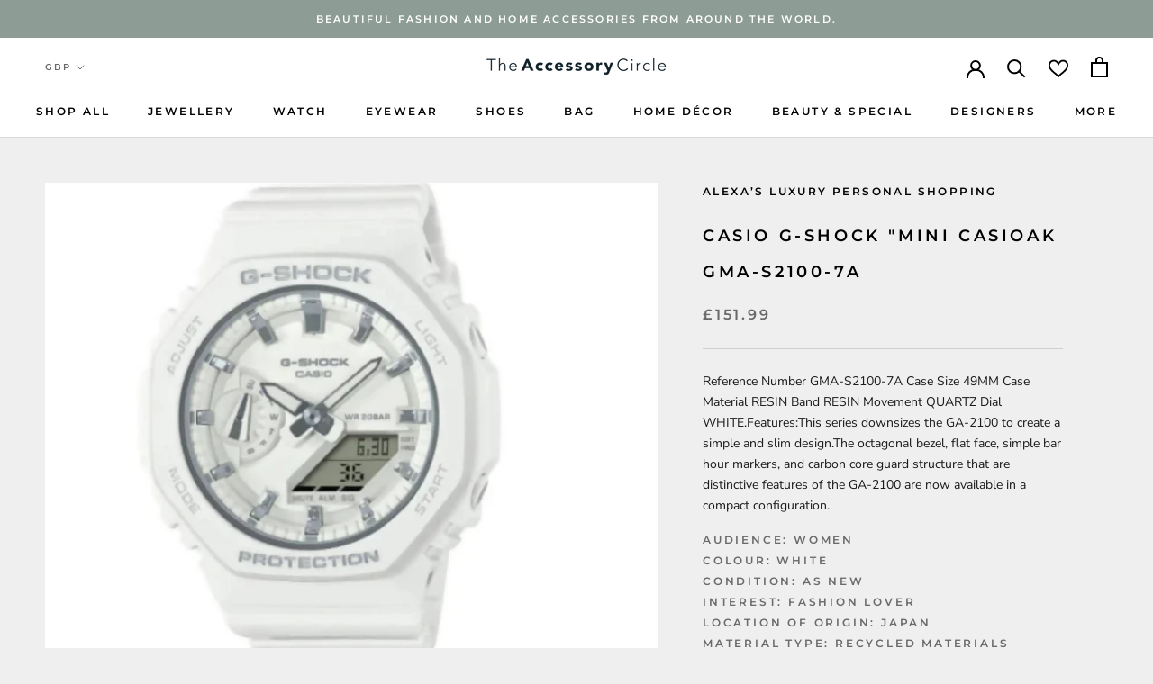

--- FILE ---
content_type: text/html; charset=utf-8
request_url: https://theaccessorycircle.com/products/casio-g-shock-mini-casioak-gma-s2100-7a
body_size: 41434
content:
<!doctype html>

<html class="no-js" lang="en">
  <head>
    <meta charset="utf-8"> 
    <meta http-equiv="X-UA-Compatible" content="IE=edge,chrome=1">
    <meta name="viewport" content="width=device-width, initial-scale=1.0, height=device-height, minimum-scale=1.0, maximum-scale=1.0">
    <meta name="theme-color" content="">
    

    <title>
      Casio G-Shock &ndash; The Accessory Circle by X Terrace
    </title><meta name="description" content="This series downsizes the GA-2100 to create a simple and slim design. The octagonal bezel, flat face, simple bar hour markers, and carbon core guard structure that are distinctive features of the GA-2100 are now available in a compact configuration. For More Watch like this visit our marketplace The Accessory Circle."><link rel="canonical" href="https://theaccessorycircle.com/products/casio-g-shock-mini-casioak-gma-s2100-7a"><link rel="shortcut icon" href="//theaccessorycircle.com/cdn/shop/files/TAC_FAVICON_48x48.png?v=1616068792" type="image/png"><meta property="og:type" content="product">
  <meta property="og:title" content="Casio G-Shock &quot;Mini CasiOak GMA-S2100-7A"><meta property="og:image" content="http://theaccessorycircle.com/cdn/shop/products/8iPFvHrgXG_1024x.jpg?v=1629280404">
    <meta property="og:image:secure_url" content="https://theaccessorycircle.com/cdn/shop/products/8iPFvHrgXG_1024x.jpg?v=1629280404"><meta property="product:price:amount" content="151.99">
  <meta property="product:price:currency" content="GBP"><meta property="og:description" content="This series downsizes the GA-2100 to create a simple and slim design. The octagonal bezel, flat face, simple bar hour markers, and carbon core guard structure that are distinctive features of the GA-2100 are now available in a compact configuration. For More Watch like this visit our marketplace The Accessory Circle."><meta property="og:url" content="https://theaccessorycircle.com/products/casio-g-shock-mini-casioak-gma-s2100-7a">
<meta property="og:site_name" content="The Accessory Circle by X Terrace"><meta name="twitter:card" content="summary"><meta name="twitter:title" content="Casio G-Shock "Mini CasiOak GMA-S2100-7A">
  <meta name="twitter:description" content="Reference Number GMA-S2100-7A Case Size 49MM Case Material RESIN Band RESIN Movement QUARTZ Dial WHITE.Features:This series downsizes the GA-2100 to create a simple and slim design.The octagonal bezel, flat face, simple bar hour markers, and carbon core guard structure that are distinctive features of the GA-2100 are now available in a compact configuration.">
  <meta name="twitter:image" content="https://theaccessorycircle.com/cdn/shop/products/8iPFvHrgXG_600x600_crop_center.jpg?v=1629280404">

    <script>window.performance && window.performance.mark && window.performance.mark('shopify.content_for_header.start');</script><meta name="google-site-verification" content="KbKRSWp3I0eIB0_ezY9_VoE8f1UgwGblguPOFZmRV90">
<meta id="shopify-digital-wallet" name="shopify-digital-wallet" content="/51158384793/digital_wallets/dialog">
<meta name="shopify-checkout-api-token" content="f5412dd59274b3d01e4db3aeb8b64b46">
<meta id="in-context-paypal-metadata" data-shop-id="51158384793" data-venmo-supported="false" data-environment="production" data-locale="en_US" data-paypal-v4="true" data-currency="GBP">
<link rel="alternate" type="application/json+oembed" href="https://theaccessorycircle.com/products/casio-g-shock-mini-casioak-gma-s2100-7a.oembed">
<script async="async" src="/checkouts/internal/preloads.js?locale=en-GB"></script>
<script id="shopify-features" type="application/json">{"accessToken":"f5412dd59274b3d01e4db3aeb8b64b46","betas":["rich-media-storefront-analytics"],"domain":"theaccessorycircle.com","predictiveSearch":true,"shopId":51158384793,"locale":"en"}</script>
<script>var Shopify = Shopify || {};
Shopify.shop = "the-accessory-circle.myshopify.com";
Shopify.locale = "en";
Shopify.currency = {"active":"GBP","rate":"1.0"};
Shopify.country = "GB";
Shopify.theme = {"name":"the-accessory-circle\/deploy\/production","id":140258214100,"schema_name":"Prestige","schema_version":"4.6.1","theme_store_id":null,"role":"main"};
Shopify.theme.handle = "null";
Shopify.theme.style = {"id":null,"handle":null};
Shopify.cdnHost = "theaccessorycircle.com/cdn";
Shopify.routes = Shopify.routes || {};
Shopify.routes.root = "/";</script>
<script type="module">!function(o){(o.Shopify=o.Shopify||{}).modules=!0}(window);</script>
<script>!function(o){function n(){var o=[];function n(){o.push(Array.prototype.slice.apply(arguments))}return n.q=o,n}var t=o.Shopify=o.Shopify||{};t.loadFeatures=n(),t.autoloadFeatures=n()}(window);</script>
<script id="shop-js-analytics" type="application/json">{"pageType":"product"}</script>
<script defer="defer" async type="module" src="//theaccessorycircle.com/cdn/shopifycloud/shop-js/modules/v2/client.init-shop-cart-sync_BT-GjEfc.en.esm.js"></script>
<script defer="defer" async type="module" src="//theaccessorycircle.com/cdn/shopifycloud/shop-js/modules/v2/chunk.common_D58fp_Oc.esm.js"></script>
<script defer="defer" async type="module" src="//theaccessorycircle.com/cdn/shopifycloud/shop-js/modules/v2/chunk.modal_xMitdFEc.esm.js"></script>
<script type="module">
  await import("//theaccessorycircle.com/cdn/shopifycloud/shop-js/modules/v2/client.init-shop-cart-sync_BT-GjEfc.en.esm.js");
await import("//theaccessorycircle.com/cdn/shopifycloud/shop-js/modules/v2/chunk.common_D58fp_Oc.esm.js");
await import("//theaccessorycircle.com/cdn/shopifycloud/shop-js/modules/v2/chunk.modal_xMitdFEc.esm.js");

  window.Shopify.SignInWithShop?.initShopCartSync?.({"fedCMEnabled":true,"windoidEnabled":true});

</script>
<script>(function() {
  var isLoaded = false;
  function asyncLoad() {
    if (isLoaded) return;
    isLoaded = true;
    var urls = ["https:\/\/formbuilder.hulkapps.com\/skeletopapp.js?shop=the-accessory-circle.myshopify.com","https:\/\/sp-seller.webkul.com\/js\/seller_profile_tag.js?shop=the-accessory-circle.myshopify.com","https:\/\/sp-seller.webkul.com\/js\/wk_askme.js?shop=the-accessory-circle.myshopify.com","https:\/\/sp-seller.webkul.com\/js\/customer_script.js?shop=the-accessory-circle.myshopify.com","https:\/\/favorites-wishlist-cdn.shopstorm.com\/assets\/wishl-3d458c5d75440b09470bef2859ae23ae9732527ce0cc4742986a0332faecee6d.js?shop=the-accessory-circle.myshopify.com","https:\/\/sp-seller.webkul.com\/js\/script_tags\/wk_restrict_buyer.js?shop=the-accessory-circle.myshopify.com","https:\/\/sp-seller.webkul.com\/js\/script_tags\/wk_stripe_connect.js?shop=the-accessory-circle.myshopify.com","https:\/\/chimpstatic.com\/mcjs-connected\/js\/users\/15f903bd466d0d38e7e892233\/dc78f860d5e3f4138425060ab.js?shop=the-accessory-circle.myshopify.com","https:\/\/shy.elfsight.com\/p\/platform.js?shop=the-accessory-circle.myshopify.com","https:\/\/cdn.nfcube.com\/instafeed-30e9f2cbc952f6e3e3a2f27e02e650b1.js?shop=the-accessory-circle.myshopify.com"];
    for (var i = 0; i < urls.length; i++) {
      var s = document.createElement('script');
      s.type = 'text/javascript';
      s.async = true;
      s.src = urls[i];
      var x = document.getElementsByTagName('script')[0];
      x.parentNode.insertBefore(s, x);
    }
  };
  if(window.attachEvent) {
    window.attachEvent('onload', asyncLoad);
  } else {
    window.addEventListener('load', asyncLoad, false);
  }
})();</script>
<script id="__st">var __st={"a":51158384793,"offset":0,"reqid":"d09f442b-aacb-41e7-ada9-4a03335aa2ea-1769189857","pageurl":"theaccessorycircle.com\/products\/casio-g-shock-mini-casioak-gma-s2100-7a","u":"cdab26c5f56c","p":"product","rtyp":"product","rid":6992792125593};</script>
<script>window.ShopifyPaypalV4VisibilityTracking = true;</script>
<script id="captcha-bootstrap">!function(){'use strict';const t='contact',e='account',n='new_comment',o=[[t,t],['blogs',n],['comments',n],[t,'customer']],c=[[e,'customer_login'],[e,'guest_login'],[e,'recover_customer_password'],[e,'create_customer']],r=t=>t.map((([t,e])=>`form[action*='/${t}']:not([data-nocaptcha='true']) input[name='form_type'][value='${e}']`)).join(','),a=t=>()=>t?[...document.querySelectorAll(t)].map((t=>t.form)):[];function s(){const t=[...o],e=r(t);return a(e)}const i='password',u='form_key',d=['recaptcha-v3-token','g-recaptcha-response','h-captcha-response',i],f=()=>{try{return window.sessionStorage}catch{return}},m='__shopify_v',_=t=>t.elements[u];function p(t,e,n=!1){try{const o=window.sessionStorage,c=JSON.parse(o.getItem(e)),{data:r}=function(t){const{data:e,action:n}=t;return t[m]||n?{data:e,action:n}:{data:t,action:n}}(c);for(const[e,n]of Object.entries(r))t.elements[e]&&(t.elements[e].value=n);n&&o.removeItem(e)}catch(o){console.error('form repopulation failed',{error:o})}}const l='form_type',E='cptcha';function T(t){t.dataset[E]=!0}const w=window,h=w.document,L='Shopify',v='ce_forms',y='captcha';let A=!1;((t,e)=>{const n=(g='f06e6c50-85a8-45c8-87d0-21a2b65856fe',I='https://cdn.shopify.com/shopifycloud/storefront-forms-hcaptcha/ce_storefront_forms_captcha_hcaptcha.v1.5.2.iife.js',D={infoText:'Protected by hCaptcha',privacyText:'Privacy',termsText:'Terms'},(t,e,n)=>{const o=w[L][v],c=o.bindForm;if(c)return c(t,g,e,D).then(n);var r;o.q.push([[t,g,e,D],n]),r=I,A||(h.body.append(Object.assign(h.createElement('script'),{id:'captcha-provider',async:!0,src:r})),A=!0)});var g,I,D;w[L]=w[L]||{},w[L][v]=w[L][v]||{},w[L][v].q=[],w[L][y]=w[L][y]||{},w[L][y].protect=function(t,e){n(t,void 0,e),T(t)},Object.freeze(w[L][y]),function(t,e,n,w,h,L){const[v,y,A,g]=function(t,e,n){const i=e?o:[],u=t?c:[],d=[...i,...u],f=r(d),m=r(i),_=r(d.filter((([t,e])=>n.includes(e))));return[a(f),a(m),a(_),s()]}(w,h,L),I=t=>{const e=t.target;return e instanceof HTMLFormElement?e:e&&e.form},D=t=>v().includes(t);t.addEventListener('submit',(t=>{const e=I(t);if(!e)return;const n=D(e)&&!e.dataset.hcaptchaBound&&!e.dataset.recaptchaBound,o=_(e),c=g().includes(e)&&(!o||!o.value);(n||c)&&t.preventDefault(),c&&!n&&(function(t){try{if(!f())return;!function(t){const e=f();if(!e)return;const n=_(t);if(!n)return;const o=n.value;o&&e.removeItem(o)}(t);const e=Array.from(Array(32),(()=>Math.random().toString(36)[2])).join('');!function(t,e){_(t)||t.append(Object.assign(document.createElement('input'),{type:'hidden',name:u})),t.elements[u].value=e}(t,e),function(t,e){const n=f();if(!n)return;const o=[...t.querySelectorAll(`input[type='${i}']`)].map((({name:t})=>t)),c=[...d,...o],r={};for(const[a,s]of new FormData(t).entries())c.includes(a)||(r[a]=s);n.setItem(e,JSON.stringify({[m]:1,action:t.action,data:r}))}(t,e)}catch(e){console.error('failed to persist form',e)}}(e),e.submit())}));const S=(t,e)=>{t&&!t.dataset[E]&&(n(t,e.some((e=>e===t))),T(t))};for(const o of['focusin','change'])t.addEventListener(o,(t=>{const e=I(t);D(e)&&S(e,y())}));const B=e.get('form_key'),M=e.get(l),P=B&&M;t.addEventListener('DOMContentLoaded',(()=>{const t=y();if(P)for(const e of t)e.elements[l].value===M&&p(e,B);[...new Set([...A(),...v().filter((t=>'true'===t.dataset.shopifyCaptcha))])].forEach((e=>S(e,t)))}))}(h,new URLSearchParams(w.location.search),n,t,e,['guest_login'])})(!0,!0)}();</script>
<script integrity="sha256-4kQ18oKyAcykRKYeNunJcIwy7WH5gtpwJnB7kiuLZ1E=" data-source-attribution="shopify.loadfeatures" defer="defer" src="//theaccessorycircle.com/cdn/shopifycloud/storefront/assets/storefront/load_feature-a0a9edcb.js" crossorigin="anonymous"></script>
<script data-source-attribution="shopify.dynamic_checkout.dynamic.init">var Shopify=Shopify||{};Shopify.PaymentButton=Shopify.PaymentButton||{isStorefrontPortableWallets:!0,init:function(){window.Shopify.PaymentButton.init=function(){};var t=document.createElement("script");t.src="https://theaccessorycircle.com/cdn/shopifycloud/portable-wallets/latest/portable-wallets.en.js",t.type="module",document.head.appendChild(t)}};
</script>
<script data-source-attribution="shopify.dynamic_checkout.buyer_consent">
  function portableWalletsHideBuyerConsent(e){var t=document.getElementById("shopify-buyer-consent"),n=document.getElementById("shopify-subscription-policy-button");t&&n&&(t.classList.add("hidden"),t.setAttribute("aria-hidden","true"),n.removeEventListener("click",e))}function portableWalletsShowBuyerConsent(e){var t=document.getElementById("shopify-buyer-consent"),n=document.getElementById("shopify-subscription-policy-button");t&&n&&(t.classList.remove("hidden"),t.removeAttribute("aria-hidden"),n.addEventListener("click",e))}window.Shopify?.PaymentButton&&(window.Shopify.PaymentButton.hideBuyerConsent=portableWalletsHideBuyerConsent,window.Shopify.PaymentButton.showBuyerConsent=portableWalletsShowBuyerConsent);
</script>
<script>
  function portableWalletsCleanup(e){e&&e.src&&console.error("Failed to load portable wallets script "+e.src);var t=document.querySelectorAll("shopify-accelerated-checkout .shopify-payment-button__skeleton, shopify-accelerated-checkout-cart .wallet-cart-button__skeleton"),e=document.getElementById("shopify-buyer-consent");for(let e=0;e<t.length;e++)t[e].remove();e&&e.remove()}function portableWalletsNotLoadedAsModule(e){e instanceof ErrorEvent&&"string"==typeof e.message&&e.message.includes("import.meta")&&"string"==typeof e.filename&&e.filename.includes("portable-wallets")&&(window.removeEventListener("error",portableWalletsNotLoadedAsModule),window.Shopify.PaymentButton.failedToLoad=e,"loading"===document.readyState?document.addEventListener("DOMContentLoaded",window.Shopify.PaymentButton.init):window.Shopify.PaymentButton.init())}window.addEventListener("error",portableWalletsNotLoadedAsModule);
</script>

<script type="module" src="https://theaccessorycircle.com/cdn/shopifycloud/portable-wallets/latest/portable-wallets.en.js" onError="portableWalletsCleanup(this)" crossorigin="anonymous"></script>
<script nomodule>
  document.addEventListener("DOMContentLoaded", portableWalletsCleanup);
</script>

<link id="shopify-accelerated-checkout-styles" rel="stylesheet" media="screen" href="https://theaccessorycircle.com/cdn/shopifycloud/portable-wallets/latest/accelerated-checkout-backwards-compat.css" crossorigin="anonymous">
<style id="shopify-accelerated-checkout-cart">
        #shopify-buyer-consent {
  margin-top: 1em;
  display: inline-block;
  width: 100%;
}

#shopify-buyer-consent.hidden {
  display: none;
}

#shopify-subscription-policy-button {
  background: none;
  border: none;
  padding: 0;
  text-decoration: underline;
  font-size: inherit;
  cursor: pointer;
}

#shopify-subscription-policy-button::before {
  box-shadow: none;
}

      </style>

<script>window.performance && window.performance.mark && window.performance.mark('shopify.content_for_header.end');</script>
<link href="//theaccessorycircle.com/cdn/shop/t/11/assets/v5.globo.filter.css?v=87054184108158896511709811185" rel="stylesheet" type="text/css" media="all" /><script>window.moneyFormat = "£{{amount}}";
  window.GloboMoneyFormat = "£{{amount}}";
  window.shopCurrency = "GBP";
  window.assetsUrl = '//theaccessorycircle.com/cdn/shop/t/11/assets/';
  window.filesUrl = '//theaccessorycircle.com/cdn/shop/files/';
  var page_id = 0;
  var GloboFilterConfig = {
    api: {
      filterUrl: "https://filter-v6.globosoftware.net/filter",
      searchUrl: "https://filter-v6.globosoftware.net/search",
    },
    shop: {
      name: "The Accessory Circle by X Terrace",
      url: "https://theaccessorycircle.com",
      domain: "the-accessory-circle.myshopify.com",
      locale: "en",
      is_multicurrency: false,
      currency: "GBP",
      current_currency: "GBP",
      product_image: {width: 500, height: 500},
      no_image_url: "https://cdn.shopify.com/s/images/themes/product-1.png",
      themeStoreId: 855,
      swatches: null,
      translation: {"default":{"search":{"suggestions":"Suggestions","collections":"Collections","pages":"Pages","products":"Products","view_all":"Search for","not_found":"Sorry, nothing found for"},"filter":{"filter_by":"Filter By","clear_all":"Clear All","clear":"Clear","in_stock":"In Stock","out_of_stock":"Out of Stock","ready_to_ship":"Ready to ship"},"sort":{"sort_by":"Sort By","manually":"Featured","availability_in_stock_first":"Availability","best_selling":"Best Selling","alphabetically_a_z":"Alphabetically, A-Z","alphabetically_z_a":"Alphabetically, Z-A","price_low_to_high":"Price, low to high","price_high_to_low":"Price, high to low","date_new_to_old":"Date, new to old","date_old_to_new":"Date, old to new","sale_off":"% Sale off"},"product":{"add_to_cart":"Add to cart","unavailable":"Unavailable","sold_out":"Sold out","sale":"Sale","load_more":"Load more","limit":"Show"},"labels":{"men-s-trousers-size":"Men's Trousers Size","mens-top-size":"Men\u2019s Top Size","men-s-or-women-s":"Men's or Women's","style":"Style","colour":"Colour","brand":"Brand","price":"Price","occasion":"Occasion","size":"Size","womens-clothing-size":"Women\u2019s Clothing Size","type":"Type","shoe-size":"Shoe Size","ring-size":"Ring Size","material":"Material","season":"Season","partner-services":"Partner Services","mens-or-womens":"Men\u2019s or Women\u2019s","occassion":"Occassion"}}}, 
      redirects: null,
      images: ["password.jpg"]    },
    filter: {
      id: null[page_id] || null['default'] || 0,
      layout: 1,
      showCount: 1,
      isLoadMore: 0    },
    collection: {
      id: 0,
      handle: '',
      sort: 'created-descending',
      tags: null,
      vendor: "",
      type: "",
      term: "",
      limit: 24,
      products_count: 0
    },
    customer: false,
    selector: {
      sortBy: '.collection-sorting',
      pagination: '.pagination:first, .paginate:first, .pagination-custom:first, #pagination:first',
      products: '.grid.grid-collage'
    }
  };
</script>
<script id="gspfFilterTree"   type="template/html">
<span onclick="globofilter.toggleCanvas()" class="gf-close-canvas"></span>
<div class="gf-filter-contents">
  {% if has_filter %}
  <div class="gf-selection-wrapper">
    <div class="gf-block-title">
      <h3><span translatable>{{ translation.filter.filter_by | default: "Filter by"}}</span></h3>
      <a translatable href="javascript:;" onclick="clearAllFilter()" class="gf-refine-toggle">{{ translation.filter.clear_all | default: "Clear all"}}</a>
    </div>
    <div class="gf-block-content globo-selected-items">
      {% for filter in filters %}
        {% if filter.is_selected %}
          {% if filter.style == 'Slider' %}
            <div class="selected-item gf-option-label">
              <a href="javascript:;" onclick="removeFilter({{filter.id}})">
                <span translatable class="selected-item">
                  {% if translation.labels and translation.labels[filter.id] %}{{translation.labels[filter.id]}}{% else %}{{filter.label}}{% endif %}
                  <strong>
                    {% if filter.attribute == 'Price' %}
                      <span class="money">{{filter.values.min | times: 100 | money}}</span> - <span class="money">{{filter.values.max | times: 100 | money}}</span>
                    {% else %}
                      {{filter.values.min}} % - {{filter.values.max}} %
                    {% endif %}
                  </strong>
                </span>
                <span class="gf-clear"></span>
              </a>
            </div>
          {% else %}
            {% for value in filter.values %}
              {% if value.selected %}
                {% if filter.attribute == 'Ready to ship' %}
                  {% assign value_label = translation.filter.ready_to_ship | default: "Ready to ship" %}
                {% elsif filter.attribute == 'Availability' %}
                  {% if value.value == 1 %}
                    {% assign value_label = translation.filter.in_stock | default: "In Stock" %}
                  {% elsif value.value == 0 %}
                    {% assign value_label = translation.filter.out_of_stock | default: "Out of Stock" %}
                  {% endif %}
                {% else %}
                  {% assign value_label = value.label %}
                {% endif %}
                <div class="selected-item gf-option-label">
                  <a href="javascript:;" onclick="removeFilterValue({{filter.id}},'{{value.value | replace:"'", "\'" | escape_once}}')">
                    <span class="selected-item"><span translatable>{% if translation.labels and translation.labels[filter.id] %}{{translation.labels[filter.id]}}{% else %}{{filter.label}}{% endif %}</span><strong{% unless filter.attribute == 'Vendor' %} translatable{% endunless %}>{{value_label}}</strong></span><span class="gf-clear"></span>
                  </a>
                </div>
              {% endif %}
            {% endfor %}
          {% endif %}
        {% endif %}
      {% endfor %}
    </div>
  </div>
  {% endif %}
  {% if filters %}
    {% for filter in filters %}
    <div data-filter-type="{{filter.attribute | replace: 'option:', ''}}" data-filter-id="{{filter.id}}" class="gf-option-block {{filter.class}}{% if filter.is_collapse %} is-collapsed{% endif %}">
      <div class="gf-block-title">
        <h3><span translatable>{% if translation.labels and translation.labels[filter.id] %}{{translation.labels[filter.id]}}{% else %}{{filter.label}}{% endif %}</span></h3>
        {% if filter.help %}
        <span class="gf-tooltip-trigger" aria-hidden="true">?</span>
        <div class="gf-tooltip"><div class="gf-tooltip-content" translatable>{{filter.help | newline_to_br}}</div></div>
        {% endif %}
        {% if filter.is_selected %}
        <a translatable href="javascript:;" class="gf-clear" onclick="removeFilter({{filter.id}})">{{ translation.filter.clear | default: "Clear"}}</a>
        {% endif %}
      </div>
      <div class="gf-block-content">
        {% if filter.searchable and filter.style != 'Slider' %}<input type="text" value="" onkeyup="globofilter.searchValues(this);" class="gf-search">{% endif %}
        {% assign values_count = filter.values | size %}
        <div class="gf-scroll {% if filter.style != 'Slider' and values_count > 10 %}gf-block-scroll{% endif %}">
          {% if filter.style == 'Slider' %}
          <div class="gf-range-inputs">
            <input class="gf-range-min" id="min-{{filter.id}}" value="{{filter.values.min}}" type="text">
            <span class="gf-range-split"> - </span>
            <input class="gf-range-max" id="max-{{filter.id}}" value="{{filter.values.max}}" type="text">
            <input class="gf-inputs" value="{{filter.values.min}}:{{filter.values.max}}" id="ranger-{{filter.id}}" name="filter[{{filter.id}}][]" type="hidden">
          </div>
          <div class="gf-range-slider" data-min="{{filter.ranges.min}}" data-max="{{filter.ranges.max}}" data-id="{{filter.id}}" data-attribute="{{filter.id}}" id="slider-{{filter.id}}"></div>
          {% else %}
          <ul class="gf-option-box">
            {% if filter.attribute == 'Collection' %}
              {% assign collection_id = 0 %}
              {% if filter.tree %}
                {% for node in filter.tree %}
                  <li>
                    <div>
                    {% if filter.style == 'Checkbox' %}
                      <a translatable{% if node.selected or node.value == collection_id %} class="checked"{% endif %} onclick="toggleCheckboxFilter({{filter.id}},'{{node.value}}')" href="javascript:;" title="{{node.label | escape_once}}">{{node.label}} ({{node.count}})</a>
                    {% elsif filter.style == 'Radio' %}
                      <a translatable{% if node.selected or node.value == collection_id %} class="checked"{% endif %} onclick="toggleRadioFilter({{filter.id}},'{{node.value}}')" href="javascript:;" title="{{node.label | escape_once}}">{{node.label}} ({{node.count}})</a>
                    {% endif %}
                    {% if node.children %}<span></span>{% endif %}
                    </div>
                    {% if node.children %}
                    <ul>
                      {% for child in node.children %}
                        <li>
                          <div>
                          {% if filter.style == 'Checkbox' %}
                            <a translatable{% if child.selected or child.value == collection_id %} class="checked"{% endif %} onclick="toggleCheckboxFilter({{filter.id}},'{{child.value | replace:"'", "\'" | escape_once}}')" href="javascript:;" title="{{child.label | escape_once}}">{{child.label}} ({{child.count}})</a>
                          {% elsif filter.style == 'Radio' %}
                            <a translatable{% if child.selected or child.value == collection_id %} class="checked"{% endif %} onclick="toggleRadioFilter({{filter.id}},'{{child.value | replace:"'", "\'" | escape_once}}')" href="javascript:;" title="{{child.label | escape_once}}">{{child.label}} ({{child.count}})</a>
                          {% endif %}
                          {% if child.children %}<span></span>{% endif %}
                          </div>
                          {% if child.children %}
                            <ul>
                              {% for child2 in child.children %}
                                <li>
                                  {% if filter.style == 'Checkbox' %}
                                    <a translatable{% if child2.selected or child2.value == collection_id %} class="checked"{% endif %} onclick="toggleCheckboxFilter({{filter.id}},'{{child2.value | replace:"'", "\'" | escape_once}}')" href="javascript:;" title="{{child2.label | escape_once}}">{{child2.label}} ({{child2.count}})</a>
                                  {% elsif filter.style == 'Radio' %}
                                    <a translatable{% if child2.selected or child2.value == collection_id %} class="checked"{% endif %} onclick="toggleRadioFilter({{filter.id}},'{{child2.value | replace:"'", "\'" | escape_once}}')" href="javascript:;" title="{{child2.label | escape_once}}">{{child2.label}} ({{child2.count}})</a>
                                  {% endif %}
                                </li>
                              {% endfor %}
                            </ul>
                          {% endif %}
                        </li>
                      {% endfor %}
                    </ul>
                    {% endif %}
                  </li>
                {% endfor %}
              {% else %}
                {% for value in filter.values %}
                <li>
                  <div>
                  {% if filter.style == 'Checkbox' %}
                    <a translatable{% if value.selected or value.value == collection_id %} class="checked"{% endif %} onclick="toggleCheckboxFilter({{filter.id}},'{{value.value | replace:"'", "\'" | escape_once}}')" href="javascript:;" title="{{value.label | escape_once}}">{{value.label}} ({{value.count}})</a>
                  {% elsif filter.style == 'Radio' %}
                    <a translatable{% if value.selected or value.value == collection_id %} class="checked"{% endif %} onclick="toggleRadioFilter({{filter.id}},'{{value.value | replace:"'", "\'" | escape_once}}')" href="javascript:;" title="{{value.label | escape_once}}">{{value.label}} ({{value.count}})</a>
                  {% endif %}
                  </div>
                </li>
                {% endfor %}
              {% endif %}
            {% else %}
              {% for value in filter.values %}
                {% if filter.attribute == 'Ready to ship' %}
                  {% assign value_label = translation.filter.ready_to_ship | default: "Ready to ship" %}
                {% elsif filter.attribute == 'Availability' %}
                  {% if value.value == 1 %}
                    {% assign value_label = translation.filter.in_stock | default: "In Stock" %}
                  {% elsif value.value == 0 %}
                    {% assign value_label = translation.filter.out_of_stock | default: "Out of Stock" %}
                  {% endif %}
                {% else %}
                  {% assign value_label = value.label %}
                {% endif %}
                {% if filter.style == 'Checkbox' %}
                  <li>
                    <a{% unless filter.attribute == 'Vendor' %} translatable{% endunless %}{% if value.selected %} class="checked"{% endif %} onclick="toggleCheckboxFilter({{filter.id}},'{{value.value | replace:"'", "\'" | escape_once}}')" href="javascript:;" title="{{value_label | escape_once}}">{{value_label}} ({{value.count}})</a></li>
                {% elsif filter.style == 'Radio' %}
                  <li>
                    <a{% unless filter.attribute == 'Vendor' %} translatable{% endunless %}{% if value.selected %} class="checked"{% endif %} onclick="toggleRadioFilter({{filter.id}},'{{value.value | replace:"'", "\'" | escape_once}}')" href="javascript:;" title="{{value_label | escape_once}}">{{value_label}} ({{value.count}})</a></li>
                {% elsif filter.style contains 'Swatch' %}
                  {% assign attribute = filter.attribute | replace: 'option:', '' | downcase %}
                  {% assign value_handle = value.value | downcase %}
                  <li>
                    <a translatable{% if value.selected %} class="checked"{% endif %} onclick="toggleCheckboxFilter({{filter.id}},'{{value.value | replace:"'", "\'" | escape_once}}')" href="javascript:;" title="{{value.label | escape_once}}">
                      {% if swatches[attribute] and swatches[attribute][value_handle] %}
                        {% if swatches[attribute][value_handle].mode == 1 %}
                          <span class="gf-option-one-color" style="background-color:{{ swatches[attribute][value_handle].color_1 }}"></span>{% if filter.style contains 'Swatch - Text' %} {{value.label}}{% endif %}
                        {% elsif swatches[attribute][value_handle].mode == 2 %}
                          <span class="gf-option-two-color" style="background-color:{{ swatches[attribute][value_handle].color_1 }}"><span class="bottom-color" style="border-bottom-color:{{ swatches[attribute][value_handle].color_2 }}"></span></span>{% if filter.style contains 'Swatch - Text' %} {{value.label}}{% endif %}
                        {% elsif swatches[attribute][value_handle].mode == 3 %}
                          <span class="gf-swatch-image" style="background-color: {{ value.value | replace:"'", "\'" | escape_once }}; background-image: url('{{ swatches[attribute][value_handle].image }}')"></span>{% if filter.style contains 'Swatch - Text' %} {{value.label}}{% endif %}
                        {% endif %}
                      {% else %}
                        {% assign value_handle = value.value | handle %}
                        {% assign value_jpg    = value_handle | append: '.jpg' %}
                        {% assign value_png    = value_handle | append: '.png' %}
                        {% assign value_jpeg   = value_handle | append: '.jpeg' %}
                        <span class="gf-swatch-image" style="background-color: {{ value.value | replace:"'", "\'" | escape_once }};
                          {% if images contains value_jpg %}
                          background-image: url('{{ value_jpg | asset_img_url: '50x' | prepend: 'https:' }}')
                          {% elsif images contains value_png %}
                          background-image: url('{{ value_png | asset_img_url: '50x' | prepend: 'https:' }}')
                          {% elsif images contains value_jpeg %}
                          background-image: url('{{ value_jpeg | asset_img_url: '50x' | prepend: 'https:' }}')
                          {% endif %}
                          "></span>{% if filter.style contains 'Swatch - Text' %} {{value.label}}{% endif %}
                      {% endif %}
                    </a>
                  </li>
                {% endif %}
              {% endfor %}
            {% endif %}
          </ul>
          {% endif %}
        </div>
      </div>
    </div>
    {% endfor %}
  {% endif %}
</div>

</script>
<script id="gspfFilterSort"   type="template/html">
<div class="gf-sort-wrap">
  <h3 href="javascript:void(0)" class="gf-refine-toggle-mobile" tabindex="0">
    <span onclick="globofilter.toggleCanvas()"><i class="fa fa-tasks" aria-hidden="true"></i> {{translation.filter.filter_by | default: "Filter by"}}</span>
    <a onclick="clearAllFilter()" href="javascript:;" class="gf-refine-toggle visible-xs">{{translation.filter.clear_all | default: "Clear all"}}</a>
  </h3>
    <div class="sort-by">
    <label for="changeSortBy" class="sort-by-toggle" role="button" tabindex="0" aria-expanded="false">{{translation.sort.sort_by | default: "Sort by"}}</label>
    <select id="changeSortBy" class="sortby-select" onchange="changeSortBy(this.value); return false;">
            <option value="best-selling">{{translation.sort.best_selling | default: "Best Selling"}}</option>                  <option value="title-ascending">{{translation.sort.alphabetically_a_z | default: "Alphabetically, A-Z"}}</option>      <option value="title-descending">{{translation.sort.alphabetically_z_a | default: "Alphabetically, Z-A"}}</option>      <option value="price-ascending">{{translation.sort.price_low_to_high | default: "Price, low to high"}}</option>      <option value="price-descending">{{translation.sort.price_high_to_low | default: "Price, high to low"}}</option>      <option value="created-descending">{{translation.sort.date_new_to_old | default: "Date, new to old"}}</option>      <option value="created-ascending">{{translation.sort.date_old_to_new | default: "Date, old to new"}}</option>      <option value="sale-descending">{{translation.sort.sale_off | default: "% Sale off"}}</option>    </select>
  </div>
          <div class="sort-by limit-by">
    <label for="setLimit" class="sort-by-toggle" role="button" tabindex="0" aria-expanded="false">{{translation.product.limit | default: "Show"}}</label>
    <select id="setLimit" class="sortby-select" onchange="setLimit(this.value); return false;">
      <option  value="12">12</option><option selected value="24">24</option><option  value="48">48</option>    </select>
  </div>
    </div>

</script>
<script id="gspfProduct"      type="template/html">

  {% assign root_url = "" %}
  {% assign currencyFormat = "£{{amount}}" %}
  {% assign swatch_options = '' | downcase | replace: ', ', ',' | split: ","  %}
  {% assign image_options  = '' | downcase | replace: ', ', ',' | split: ","  %}
  {% assign text_options   = '' | downcase | replace: ', ', ',' | split: ","  %}
  {% assign show_selected_variant_info = false %}

  {% assign image_size     = '500x500' %}
  {% assign images_count   = product.images | size %}
  {% assign variants_count = product.variants | size %}
  {% assign options_count  = product.options | size %}
  {% assign no_image = 'https://cdn.shopify.com/s/images/themes/product-1.png' %}

  {% assign featured_image            = product.featured_image %}
  {% assign product_price             = product.price %}
  {% assign product_compare_at_price  = product.compare_at_price %}
  {% assign second_image_index        = 2 %}
  {% assign selected_or_first_available_variant = product.selected_or_first_available_variant %}

  {% if show_selected_variant_info and product.selected_variant %}
    {% assign selected_or_first_available_variant = product.selected_variant %}
    {% assign product_price             = selected_or_first_available_variant.price %}
    {% assign product_compare_at_price  = selected_or_first_available_variant.compare_at_price %}
    {% if selected_or_first_available_variant.image %}
      {% assign featured_image  = selected_or_first_available_variant.image %}
    {% endif %}
    {% for image in product.images %}
      {% if image.id == featured_image.id %}
        {% if forloop.index == images_count %}
          {% assign second_image_index = 1 %}
        {% else %}
          {% assign second_image_index = forloop.index | plus: 1 %}
        {% endif %}
      {% endif %}
    {% endfor %}
  {% endif %}

            {% assign on_sale                       = 'On sale' %}
      {% assign sold_out                      = 'Sold out' %}

      {% assign product_image_size            = 'square' %}
      {% assign product_show_secondary_image  = false %}
      {% assign product_info_alignment        = 'center' %}
      {% assign product_show_price_on_hover   = true %}
      {% assign show_color_swatch             = true %}

      <div class="ProductItem Grid__Cell spf-col-xl-3 spf-col-lg-4 spf-col-md-6 spf-col-sm-6 spf-col-6">
        <div class="ProductItem__Wrapper">
          {% if product_image_size == 'natural' %}
            {% assign use_natural_size = true %}
          {% else %}
            {% assign use_natural_size = false %}
          {% endif %}
          {% assign maxwidth = featured_image.width %}
          {% assign image_ratio = featured_image.aspect_ratio %}
          <a href="{{ product.url }}" class="ProductItem__ImageWrapper {% if has_alternate_image %}ProductItem__ImageWrapper--withAlternateImage{% endif %}">
            <div class="AspectRatio AspectRatio--{% if use_natural_size %}withFallback{% else %}{{ product_image_size }}{% endif %}"
              style="max-width: {{maxwidth}}px; {% if use_natural_size %}padding-bottom: {{ image_ratio }}%;{% endif %} --aspect-ratio: {{ image_ratio }}">
              {% if product_show_secondary_image and images_count > 1 %}
                <img
                  class="gflazyload ProductItem__Image ProductItem__Image--alternate"
                  srcset="[data-uri]"
                  src="{{product.images[1].src | img_url: image_size}}"
                  data-src="{{ product.images[1].src | img_lazyload_url }}"
                  data-sizes="auto"
                  data-aspectratio="{{product.images[1].aspect_ratio}}"
                  data-parent-fit="contain"
                  alt="{{product.images[1].alt | escape}}"
                />
              {% endif %}
              <img
                class="gflazyload ProductItem__Image"
                srcset="[data-uri]"
                src="{{featured_image.src | img_url: image_size}}"
                data-src="{{ featured_image.src | img_lazyload_url }}"
                data-sizes="auto"
                data-aspectratio="{{featured_image.aspect_ratio}}"
                data-parent-fit="contain"
                alt="{{featured_image.alt | escape}}"
              />
              <span class="Image__Loader"></span>
            </div>
          </a>

          {% capture product_labels %}
            {% assign has_tag = false %}
            {% for tag in product.tags %}
              {% if false and tag contains '__label' %}
                {% assign has_tag = true %}
                <span translatable class="ProductItem__Label Heading Text--subdued">{{ tag | split: '__label:' | last }}</span>
              {% endif %}
            {% endfor %}

            {% if product.available %}
              {% if product_compare_at_price > product_price %}
                <span translatable class="ProductItem__Label Heading Text--subdued">{{ on_sale }}</span>
              {% endif %}
            {% else %}
              <span translatable class="ProductItem__Label Heading Text--subdued">{{ sold_out }}</span>
            {% endif %}
          {% endcapture %}

          {% if product_labels != blank and product_compare_at_price > product_price %}
          		<div translatable class="ProductItem__LabelList">
                  <span translatable="" class="ProductItem__Label Heading Text--subdued translatable">
                    on sale {{ product_compare_at_price | minus: product_price | times: 100.0 | divided_by: product_compare_at_price | round }}% off
                  </span>  
          		</div>
          {% endif %}

          <div class="ProductItem__Info ProductItem__Info--{{ product_info_alignment }}">
            <h2 class="ProductItem__Title Heading"><a translatable href="{{ product.url }}">{{ product.title }}</a></h2>
            {% if show_color_swatch %}
              {% assign color_swatch_list = '' %}
              {% assign color_name  = 0 %}
              {% assign color_index = 0 %}
              {% capture color_swatch %}
                {% capture color_name %}collection-template-{{ product.id }}-{% increment color_name %}{% endcapture %}
                {% for option in product.options %}
                  {% assign downcased_option = option.name | downcase %}
                  {% if downcased_option == 'color' or downcased_option == 'colour' or downcased_option == 'couleur' %}
                    {% assign variant_option = 'option' | append: forloop.index %}
                    {% for value in option.values %}
                      {% assign downcased_value = value | downcase %}
                      {% capture color_id %}collection-template-{{ product.id }}-{% increment color_index %}{% endcapture %}
                      {% assign variant_for_value = false %}
                      {% for variant in product.variants %}
                      {% if variant[variant_option] == value and variant_for_value == false %}
                      {% assign variant_for_value = variant %}
                      {% endif %}
                      {% endfor %}
                      <div class="ProductItem__ColorSwatchItem">
                        <input class="ColorSwatch__Radio" type="radio" data-variant-url="{{ product.url }}?variant={{ variant_for_value.id }}{% if variant_for_value.image %}#Image{{ variant_for_value.image.id }}{% endif %}" name="{{ color_name }}" id="{{ color_id }}" value="{{ value | escape }}">
                        <label class="ColorSwatch ColorSwatch--small" for="{{ color_id }}" style="background-color: {{ value | replace: ' ', '' | downcase }}; background-image: url('{{ value | handle | append: '.png' | asset_url }}')" title="{{ value | escape }}" data-tooltip="{{ value | escape }}"></label>
                      </div>
                    {% endfor %}
                  {% endif %}
                {% endfor %}
              {% endcapture %}
              {% if color_swatch != blank %}
                {% capture color_swatch_list %}
                  <div class="ProductItem__ColorSwatchList">{{ color_swatch }}</div>
                {% endcapture %}
              {% endif %}
            {% endif %}
            {% if product_show_price_on_hover and color_swatch_list != blank %}{{ color_swatch_list }}{% endif %}
            <div class="ProductItem__PriceList {% if product_show_price_on_hover %}ProductItem__PriceList--showOnHover{% endif %} Heading">
              {% if product_compare_at_price > product_price %}
                <span class="ProductItem__Price Price Price--highlight Text--subdued" data-money-convertible>{{ product_price | money_without_trailing_zeros }}</span>
                <span class="ProductItem__Price Price Price--compareAt Text--subdued" data-money-convertible>{{ product_compare_at_price | money_without_trailing_zeros }}</span>
              {% elsif product.price_varies %}
                {% capture formatted_min_price %}<span data-money-convertible>{{ product.price_min | money_without_trailing_zeros }}</span>{% endcapture %}
                {% capture formatted_max_price %}<span data-money-convertible>{{ product.price_max | money_without_trailing_zeros }}</span>{% endcapture %}
                <span translatable class="ProductItem__Price Price Text--subdued">From {{min_price}}</span>
              {% else %}
                <span class="ProductItem__Price Price Text--subdued" data-money-convertible>{{ product_price | money_without_trailing_zeros }}</span>
              {% endif %}
            </div>
            {% if product_show_price_on_hover == false and color_swatch_list != blank %}{{ color_swatch_list }}{% endif %}
          </div>
        </div>
      </div>
      
</script>
<script id="gspfNoResults"    type="template/html">
  {% if translation.product.no_results %}
    {{translation.product.no_results}}
  {% else %}
    No products found
  {% endif %}

</script>
<script id="gspfPagination"   type="template/html">
<div class="Pagination Text--subdued">
  <div class="Pagination__Nav">
    {% if paginate.current_page > 1 %}
    <a class="Pagination__NavItem Link Link--primary" rel="prev" title="Previous page" onclick="setPage({{paginate.current_page | minus: 1}})" href="javascript:;"><svg class="Icon Icon--select-arrow-left" role="presentation" viewBox="0 0 11 18"><path d="M9.5 1.5L1.5 9l8 7.5" stroke-width="2" stroke="currentColor" fill="none" fill-rule="evenodd" stroke-linecap="square"></path></svg></a>
    <a onclick="setPage(1)" href="javascript:;" class="Pagination__NavItem Link Link--primary" title="1">1</a>
    {% endif %}
    {% if paginate.current_page > 4 %}
    <span class="Pagination__NavItem ">…</span>
    {% endif %}
    {% if paginate.current_page > 3 %}
    <a onclick="setPage({{paginate.current_page | minus: 2}})" href="javascript:;" class="Pagination__NavItem Link Link--primary" title="{{paginate.current_page | minus: 2}}">{{paginate.current_page | minus: 2}}</a>
    {% endif %}
    {% if paginate.current_page > 2 %}
    <a class="Pagination__NavItem Link Link--primary" onclick="setPage({{paginate.current_page | minus: 1}})" href="javascript:;">{{paginate.current_page | minus: 1}}</a>
    {% endif %}
    <span class="Pagination__NavItem is-active">{{paginate.current_page}}</span>
    {% assign prevPage = paginate.last_page | minus: 1 %}
    {% if prevPage > paginate.current_page %}
    <a class="Pagination__NavItem Link Link--primary" onclick="setPage({{paginate.current_page | plus: 1}})" href="javascript:;">{{paginate.current_page | plus: 1}}</a>
    {% endif %}
    {% assign _prevPage = paginate.last_page | minus: 2 %}
    {% if _prevPage > paginate.current_page %}
    <a class="Pagination__NavItem Link Link--primary" onclick="setPage({{paginate.current_page | plus: 2}})" href="javascript:;">{{paginate.current_page | plus: 2}}</a>
    {% endif %}
    {% assign __prevPage = paginate.last_page | minus: 3 %}
    {% if __prevPage > paginate.current_page %}
    <span class="Pagination__NavItem ">…</span>
    {% endif %}
    {% if paginate.last_page > paginate.current_page %}
    <a class="Pagination__NavItem Link Link--primary" onclick="setPage({{paginate.last_page}})" href="javascript:;">{{paginate.last_page}}</a>
    <a class="Pagination__NavItem Link Link--primary" onclick="setPage({{paginate.current_page | plus: 1}})" href="javascript:;" ><svg class="Icon Icon--select-arrow-right" role="presentation" viewBox="0 0 11 18"><path d="M1.5 1.5l8 7.5-8 7.5" stroke-width="2" stroke="currentColor" fill="none" fill-rule="evenodd" stroke-linecap="square"></path></svg></a>
    {% endif %}
  </div>
</div>

</script>
<script src="//theaccessorycircle.com/cdn/shop/t/11/assets/v5.globo.filter.lib.js?v=115872562221174531281709811186" type="text/javascript"></script>


    <link rel="stylesheet" href="//theaccessorycircle.com/cdn/shop/t/11/assets/theme.scss.css?v=101766134955226515121759333017">

    <script>
      // This allows to expose several variables to the global scope, to be used in scripts
      window.theme = {
        template: "product",
        localeRootUrl: '',
        shopCurrency: "GBP",
        moneyFormat: "£{{amount}}",
        moneyWithCurrencyFormat: "£{{amount}} GBP",
        useNativeMultiCurrency: false,
        currencyConversionEnabled: true,
        currencyConversionMoneyFormat: "money_format",
        currencyConversionRoundAmounts: true,
        productImageSize: "square",
        searchMode: "product,article",
        showPageTransition: true,
        showElementStaggering: true,
        showImageZooming: false
      };

      window.languages = {
        cartAddNote: "Add Order Note",
        cartEditNote: "Edit Order Note",
        productImageLoadingError: "This image could not be loaded. Please try to reload the page.",
        productFormAddToCart: "Add to cart",
        productFormUnavailable: "Unavailable",
        productFormSoldOut: "Sold Out",
        shippingEstimatorOneResult: "1 option available:",
        shippingEstimatorMoreResults: "{{count}} options available:",
        shippingEstimatorNoResults: "No shipping could be found"
      };

      window.lazySizesConfig = {
        loadHidden: false,
        hFac: 0.5,
        expFactor: 2,
        ricTimeout: 150,
        lazyClass: 'Image--lazyLoad',
        loadingClass: 'Image--lazyLoading',
        loadedClass: 'Image--lazyLoaded'
      };

      document.documentElement.className = document.documentElement.className.replace('no-js', 'js');
      document.documentElement.style.setProperty('--window-height', window.innerHeight + 'px');

      // We do a quick detection of some features (we could use Modernizr but for so little...)
      (function() {
        document.documentElement.className += ((window.CSS && window.CSS.supports('(position: sticky) or (position: -webkit-sticky)')) ? ' supports-sticky' : ' no-supports-sticky');
        document.documentElement.className += (window.matchMedia('(-moz-touch-enabled: 1), (hover: none)')).matches ? ' no-supports-hover' : ' supports-hover';
      }());
    </script>

    <script src="//theaccessorycircle.com/cdn/shop/t/11/assets/lazysizes.min.js?v=174358363404432586981709811184" async></script>

    
      <script src="//cdn.shopify.com/s/javascripts/currencies.js" defer></script>
    
<script src="https://polyfill-fastly.net/v3/polyfill.min.js?unknown=polyfill&features=fetch,Element.prototype.closest,Element.prototype.remove,Element.prototype.classList,Array.prototype.includes,Array.prototype.fill,Object.assign,CustomEvent,IntersectionObserver,IntersectionObserverEntry,URL" defer></script>
    <script src="//theaccessorycircle.com/cdn/shop/t/11/assets/libs.min.js?v=26178543184394469741709811180" defer></script>
    <script src="//theaccessorycircle.com/cdn/shop/t/11/assets/theme.min.js?v=139215470422039806621709811179" defer></script>
    <script src="//theaccessorycircle.com/cdn/shop/t/11/assets/custom.js?v=44090271054471796151709811185" defer></script>

    <script>
      (function () {
        window.onpageshow = function() {
          if (window.theme.showPageTransition) {
            var pageTransition = document.querySelector('.PageTransition');

            if (pageTransition) {
              pageTransition.style.visibility = 'visible';
              pageTransition.style.opacity = '0';
            }
          }

          // When the page is loaded from the cache, we have to reload the cart content
          document.documentElement.dispatchEvent(new CustomEvent('cart:refresh', {
            bubbles: true
          }));
        };
      })();
    </script>
    <script src="https://ajax.googleapis.com/ajax/libs/jquery/3.3.1/jquery.min.js" type="text/javascript"></script>

    
  <script type="application/ld+json">
  {
    "@context": "http://schema.org",
    "@type": "Product",
    "offers": [{
          "@type": "Offer",
          "name": "Default Title",
          "availability":"https://schema.org/InStock",
          "price": 151.99,
          "priceCurrency": "GBP",
          "priceValidUntil": "2026-02-02","url": "/products/casio-g-shock-mini-casioak-gma-s2100-7a/products/casio-g-shock-mini-casioak-gma-s2100-7a?variant=40849728536729"
        }
],
    "brand": {
      "name": "Alexa’s Luxury Personal Shopping"
    },
    "name": "Casio G-Shock \"Mini CasiOak GMA-S2100-7A",
    "description": "Reference Number GMA-S2100-7A Case Size 49MM Case Material RESIN Band RESIN Movement QUARTZ Dial WHITE.Features:This series downsizes the GA-2100 to create a simple and slim design.The octagonal bezel, flat face, simple bar hour markers, and carbon core guard structure that are distinctive features of the GA-2100 are now available in a compact configuration.",
    "category": "Watch",
    "url": "/products/casio-g-shock-mini-casioak-gma-s2100-7a/products/casio-g-shock-mini-casioak-gma-s2100-7a",
    "sku": "",
    "image": {
      "@type": "ImageObject",
      "url": "https://theaccessorycircle.com/cdn/shop/products/8iPFvHrgXG_1024x.jpg?v=1629280404",
      "image": "https://theaccessorycircle.com/cdn/shop/products/8iPFvHrgXG_1024x.jpg?v=1629280404",
      "name": "Casio G-Shock \"Mini CasiOak GMA-S2100-7A",
      "width": "1024",
      "height": "1024"
    }
  }
  </script>



  <script type="application/ld+json">
  {
    "@context": "http://schema.org",
    "@type": "BreadcrumbList",
  "itemListElement": [{
      "@type": "ListItem",
      "position": 1,
      "name": "Translation missing: en.general.breadcrumb.home",
      "item": "https://theaccessorycircle.com"
    },{
          "@type": "ListItem",
          "position": 2,
          "name": "Casio G-Shock \"Mini CasiOak GMA-S2100-7A",
          "item": "https://theaccessorycircle.com/products/casio-g-shock-mini-casioak-gma-s2100-7a"
        }]
  }
  </script>


    <!-- pinterest verification -->
    <meta name="p:domain_verify" content="ca5152163c4f4a2f5ac2670f037cd559">
  
    <!--begin-boost-pfs-filter-css-->
    <link rel="preload stylesheet" href="//theaccessorycircle.com/cdn/shop/t/11/assets/boost-pfs-instant-search.scss.css?v=72084415665065559041709811197" as="style"><link href="//theaccessorycircle.com/cdn/shop/t/11/assets/boost-pfs-custom.scss.css?v=91720525303048908811709811197" rel="stylesheet" type="text/css" media="all" />
<style data-id="boost-pfs-style" type="text/css">
      .boost-pfs-filter-option-title-text {text-transform: none;}

     .boost-pfs-filter-tree-v .boost-pfs-filter-option-title-text:before {}
      .boost-pfs-filter-tree-v .boost-pfs-filter-option.boost-pfs-filter-option-collapsed .boost-pfs-filter-option-title-text:before {}
      .boost-pfs-filter-tree-h .boost-pfs-filter-option-title-heading:before {
        border-right-color: ;
        border-bottom-color: ;
      }

      .boost-pfs-filter-option-content .boost-pfs-filter-option-item-list .boost-pfs-filter-option-item button,
      .boost-pfs-filter-option-content .boost-pfs-filter-option-item-list .boost-pfs-filter-option-item .boost-pfs-filter-button,
      .boost-pfs-filter-option-range-amount input,
      .boost-pfs-filter-tree-v .boost-pfs-filter-refine-by .boost-pfs-filter-refine-by-items .refine-by-item,
      .boost-pfs-filter-refine-by-wrapper-v .boost-pfs-filter-refine-by .boost-pfs-filter-refine-by-items .refine-by-item,
      .boost-pfs-filter-refine-by .boost-pfs-filter-option-title,
      .boost-pfs-filter-refine-by .boost-pfs-filter-refine-by-items .refine-by-item>a,
      .boost-pfs-filter-refine-by>span,
      .boost-pfs-filter-clear,
      .boost-pfs-filter-clear-all{}

      .boost-pfs-filter-option-multi-level-collections .boost-pfs-filter-option-multi-level-list .boost-pfs-filter-option-item .boost-pfs-filter-button-arrow .boost-pfs-arrow:before,
      .boost-pfs-filter-option-multi-level-tag .boost-pfs-filter-option-multi-level-list .boost-pfs-filter-option-item .boost-pfs-filter-button-arrow .boost-pfs-arrow:before {}

      .boost-pfs-filter-refine-by .boost-pfs-filter-refine-by-items .refine-by-item .boost-pfs-filter-clear:before,
      .boost-pfs-filter-refine-by .boost-pfs-filter-refine-by-items .refine-by-item .boost-pfs-filter-clear:after {
        background: ;
      }

      .boost-pfs-filter-tree-mobile-button button,
      .boost-pfs-filter-top-sorting-mobile button {}
      .boost-pfs-filter-top-sorting-mobile button>span:after {}
    </style>
    <!--end-boost-pfs-filter-css-->
    
<script src="https://cdn.shopify.com/extensions/ddd2457a-821a-4bd3-987c-5d0890ffb0f6/ultimate-gdpr-eu-cookie-banner-19/assets/cookie-widget.js" type="text/javascript" defer="defer"></script>
<link href="https://monorail-edge.shopifysvc.com" rel="dns-prefetch">
<script>(function(){if ("sendBeacon" in navigator && "performance" in window) {try {var session_token_from_headers = performance.getEntriesByType('navigation')[0].serverTiming.find(x => x.name == '_s').description;} catch {var session_token_from_headers = undefined;}var session_cookie_matches = document.cookie.match(/_shopify_s=([^;]*)/);var session_token_from_cookie = session_cookie_matches && session_cookie_matches.length === 2 ? session_cookie_matches[1] : "";var session_token = session_token_from_headers || session_token_from_cookie || "";function handle_abandonment_event(e) {var entries = performance.getEntries().filter(function(entry) {return /monorail-edge.shopifysvc.com/.test(entry.name);});if (!window.abandonment_tracked && entries.length === 0) {window.abandonment_tracked = true;var currentMs = Date.now();var navigation_start = performance.timing.navigationStart;var payload = {shop_id: 51158384793,url: window.location.href,navigation_start,duration: currentMs - navigation_start,session_token,page_type: "product"};window.navigator.sendBeacon("https://monorail-edge.shopifysvc.com/v1/produce", JSON.stringify({schema_id: "online_store_buyer_site_abandonment/1.1",payload: payload,metadata: {event_created_at_ms: currentMs,event_sent_at_ms: currentMs}}));}}window.addEventListener('pagehide', handle_abandonment_event);}}());</script>
<script id="web-pixels-manager-setup">(function e(e,d,r,n,o){if(void 0===o&&(o={}),!Boolean(null===(a=null===(i=window.Shopify)||void 0===i?void 0:i.analytics)||void 0===a?void 0:a.replayQueue)){var i,a;window.Shopify=window.Shopify||{};var t=window.Shopify;t.analytics=t.analytics||{};var s=t.analytics;s.replayQueue=[],s.publish=function(e,d,r){return s.replayQueue.push([e,d,r]),!0};try{self.performance.mark("wpm:start")}catch(e){}var l=function(){var e={modern:/Edge?\/(1{2}[4-9]|1[2-9]\d|[2-9]\d{2}|\d{4,})\.\d+(\.\d+|)|Firefox\/(1{2}[4-9]|1[2-9]\d|[2-9]\d{2}|\d{4,})\.\d+(\.\d+|)|Chrom(ium|e)\/(9{2}|\d{3,})\.\d+(\.\d+|)|(Maci|X1{2}).+ Version\/(15\.\d+|(1[6-9]|[2-9]\d|\d{3,})\.\d+)([,.]\d+|)( \(\w+\)|)( Mobile\/\w+|) Safari\/|Chrome.+OPR\/(9{2}|\d{3,})\.\d+\.\d+|(CPU[ +]OS|iPhone[ +]OS|CPU[ +]iPhone|CPU IPhone OS|CPU iPad OS)[ +]+(15[._]\d+|(1[6-9]|[2-9]\d|\d{3,})[._]\d+)([._]\d+|)|Android:?[ /-](13[3-9]|1[4-9]\d|[2-9]\d{2}|\d{4,})(\.\d+|)(\.\d+|)|Android.+Firefox\/(13[5-9]|1[4-9]\d|[2-9]\d{2}|\d{4,})\.\d+(\.\d+|)|Android.+Chrom(ium|e)\/(13[3-9]|1[4-9]\d|[2-9]\d{2}|\d{4,})\.\d+(\.\d+|)|SamsungBrowser\/([2-9]\d|\d{3,})\.\d+/,legacy:/Edge?\/(1[6-9]|[2-9]\d|\d{3,})\.\d+(\.\d+|)|Firefox\/(5[4-9]|[6-9]\d|\d{3,})\.\d+(\.\d+|)|Chrom(ium|e)\/(5[1-9]|[6-9]\d|\d{3,})\.\d+(\.\d+|)([\d.]+$|.*Safari\/(?![\d.]+ Edge\/[\d.]+$))|(Maci|X1{2}).+ Version\/(10\.\d+|(1[1-9]|[2-9]\d|\d{3,})\.\d+)([,.]\d+|)( \(\w+\)|)( Mobile\/\w+|) Safari\/|Chrome.+OPR\/(3[89]|[4-9]\d|\d{3,})\.\d+\.\d+|(CPU[ +]OS|iPhone[ +]OS|CPU[ +]iPhone|CPU IPhone OS|CPU iPad OS)[ +]+(10[._]\d+|(1[1-9]|[2-9]\d|\d{3,})[._]\d+)([._]\d+|)|Android:?[ /-](13[3-9]|1[4-9]\d|[2-9]\d{2}|\d{4,})(\.\d+|)(\.\d+|)|Mobile Safari.+OPR\/([89]\d|\d{3,})\.\d+\.\d+|Android.+Firefox\/(13[5-9]|1[4-9]\d|[2-9]\d{2}|\d{4,})\.\d+(\.\d+|)|Android.+Chrom(ium|e)\/(13[3-9]|1[4-9]\d|[2-9]\d{2}|\d{4,})\.\d+(\.\d+|)|Android.+(UC? ?Browser|UCWEB|U3)[ /]?(15\.([5-9]|\d{2,})|(1[6-9]|[2-9]\d|\d{3,})\.\d+)\.\d+|SamsungBrowser\/(5\.\d+|([6-9]|\d{2,})\.\d+)|Android.+MQ{2}Browser\/(14(\.(9|\d{2,})|)|(1[5-9]|[2-9]\d|\d{3,})(\.\d+|))(\.\d+|)|K[Aa][Ii]OS\/(3\.\d+|([4-9]|\d{2,})\.\d+)(\.\d+|)/},d=e.modern,r=e.legacy,n=navigator.userAgent;return n.match(d)?"modern":n.match(r)?"legacy":"unknown"}(),u="modern"===l?"modern":"legacy",c=(null!=n?n:{modern:"",legacy:""})[u],f=function(e){return[e.baseUrl,"/wpm","/b",e.hashVersion,"modern"===e.buildTarget?"m":"l",".js"].join("")}({baseUrl:d,hashVersion:r,buildTarget:u}),m=function(e){var d=e.version,r=e.bundleTarget,n=e.surface,o=e.pageUrl,i=e.monorailEndpoint;return{emit:function(e){var a=e.status,t=e.errorMsg,s=(new Date).getTime(),l=JSON.stringify({metadata:{event_sent_at_ms:s},events:[{schema_id:"web_pixels_manager_load/3.1",payload:{version:d,bundle_target:r,page_url:o,status:a,surface:n,error_msg:t},metadata:{event_created_at_ms:s}}]});if(!i)return console&&console.warn&&console.warn("[Web Pixels Manager] No Monorail endpoint provided, skipping logging."),!1;try{return self.navigator.sendBeacon.bind(self.navigator)(i,l)}catch(e){}var u=new XMLHttpRequest;try{return u.open("POST",i,!0),u.setRequestHeader("Content-Type","text/plain"),u.send(l),!0}catch(e){return console&&console.warn&&console.warn("[Web Pixels Manager] Got an unhandled error while logging to Monorail."),!1}}}}({version:r,bundleTarget:l,surface:e.surface,pageUrl:self.location.href,monorailEndpoint:e.monorailEndpoint});try{o.browserTarget=l,function(e){var d=e.src,r=e.async,n=void 0===r||r,o=e.onload,i=e.onerror,a=e.sri,t=e.scriptDataAttributes,s=void 0===t?{}:t,l=document.createElement("script"),u=document.querySelector("head"),c=document.querySelector("body");if(l.async=n,l.src=d,a&&(l.integrity=a,l.crossOrigin="anonymous"),s)for(var f in s)if(Object.prototype.hasOwnProperty.call(s,f))try{l.dataset[f]=s[f]}catch(e){}if(o&&l.addEventListener("load",o),i&&l.addEventListener("error",i),u)u.appendChild(l);else{if(!c)throw new Error("Did not find a head or body element to append the script");c.appendChild(l)}}({src:f,async:!0,onload:function(){if(!function(){var e,d;return Boolean(null===(d=null===(e=window.Shopify)||void 0===e?void 0:e.analytics)||void 0===d?void 0:d.initialized)}()){var d=window.webPixelsManager.init(e)||void 0;if(d){var r=window.Shopify.analytics;r.replayQueue.forEach((function(e){var r=e[0],n=e[1],o=e[2];d.publishCustomEvent(r,n,o)})),r.replayQueue=[],r.publish=d.publishCustomEvent,r.visitor=d.visitor,r.initialized=!0}}},onerror:function(){return m.emit({status:"failed",errorMsg:"".concat(f," has failed to load")})},sri:function(e){var d=/^sha384-[A-Za-z0-9+/=]+$/;return"string"==typeof e&&d.test(e)}(c)?c:"",scriptDataAttributes:o}),m.emit({status:"loading"})}catch(e){m.emit({status:"failed",errorMsg:(null==e?void 0:e.message)||"Unknown error"})}}})({shopId: 51158384793,storefrontBaseUrl: "https://theaccessorycircle.com",extensionsBaseUrl: "https://extensions.shopifycdn.com/cdn/shopifycloud/web-pixels-manager",monorailEndpoint: "https://monorail-edge.shopifysvc.com/unstable/produce_batch",surface: "storefront-renderer",enabledBetaFlags: ["2dca8a86"],webPixelsConfigList: [{"id":"456229076","configuration":"{\"config\":\"{\\\"pixel_id\\\":\\\"G-TGLHKFSDWB\\\",\\\"target_country\\\":\\\"GB\\\",\\\"gtag_events\\\":[{\\\"type\\\":\\\"begin_checkout\\\",\\\"action_label\\\":\\\"G-TGLHKFSDWB\\\"},{\\\"type\\\":\\\"search\\\",\\\"action_label\\\":\\\"G-TGLHKFSDWB\\\"},{\\\"type\\\":\\\"view_item\\\",\\\"action_label\\\":[\\\"G-TGLHKFSDWB\\\",\\\"MC-E4ZESFC1F7\\\"]},{\\\"type\\\":\\\"purchase\\\",\\\"action_label\\\":[\\\"G-TGLHKFSDWB\\\",\\\"MC-E4ZESFC1F7\\\"]},{\\\"type\\\":\\\"page_view\\\",\\\"action_label\\\":[\\\"G-TGLHKFSDWB\\\",\\\"MC-E4ZESFC1F7\\\"]},{\\\"type\\\":\\\"add_payment_info\\\",\\\"action_label\\\":\\\"G-TGLHKFSDWB\\\"},{\\\"type\\\":\\\"add_to_cart\\\",\\\"action_label\\\":\\\"G-TGLHKFSDWB\\\"}],\\\"enable_monitoring_mode\\\":false}\"}","eventPayloadVersion":"v1","runtimeContext":"OPEN","scriptVersion":"b2a88bafab3e21179ed38636efcd8a93","type":"APP","apiClientId":1780363,"privacyPurposes":[],"dataSharingAdjustments":{"protectedCustomerApprovalScopes":["read_customer_address","read_customer_email","read_customer_name","read_customer_personal_data","read_customer_phone"]}},{"id":"68223188","configuration":"{\"tagID\":\"2612711457792\"}","eventPayloadVersion":"v1","runtimeContext":"STRICT","scriptVersion":"18031546ee651571ed29edbe71a3550b","type":"APP","apiClientId":3009811,"privacyPurposes":["ANALYTICS","MARKETING","SALE_OF_DATA"],"dataSharingAdjustments":{"protectedCustomerApprovalScopes":["read_customer_address","read_customer_email","read_customer_name","read_customer_personal_data","read_customer_phone"]}},{"id":"83001556","eventPayloadVersion":"v1","runtimeContext":"LAX","scriptVersion":"1","type":"CUSTOM","privacyPurposes":["ANALYTICS"],"name":"Google Analytics tag (migrated)"},{"id":"shopify-app-pixel","configuration":"{}","eventPayloadVersion":"v1","runtimeContext":"STRICT","scriptVersion":"0450","apiClientId":"shopify-pixel","type":"APP","privacyPurposes":["ANALYTICS","MARKETING"]},{"id":"shopify-custom-pixel","eventPayloadVersion":"v1","runtimeContext":"LAX","scriptVersion":"0450","apiClientId":"shopify-pixel","type":"CUSTOM","privacyPurposes":["ANALYTICS","MARKETING"]}],isMerchantRequest: false,initData: {"shop":{"name":"The Accessory Circle by X Terrace","paymentSettings":{"currencyCode":"GBP"},"myshopifyDomain":"the-accessory-circle.myshopify.com","countryCode":"GB","storefrontUrl":"https:\/\/theaccessorycircle.com"},"customer":null,"cart":null,"checkout":null,"productVariants":[{"price":{"amount":151.99,"currencyCode":"GBP"},"product":{"title":"Casio G-Shock \"Mini CasiOak GMA-S2100-7A","vendor":"Alexa’s Luxury Personal Shopping","id":"6992792125593","untranslatedTitle":"Casio G-Shock \"Mini CasiOak GMA-S2100-7A","url":"\/products\/casio-g-shock-mini-casioak-gma-s2100-7a","type":"Watch"},"id":"40849728536729","image":{"src":"\/\/theaccessorycircle.com\/cdn\/shop\/products\/8iPFvHrgXG.jpg?v=1629280404"},"sku":"","title":"Default Title","untranslatedTitle":"Default Title"}],"purchasingCompany":null},},"https://theaccessorycircle.com/cdn","fcfee988w5aeb613cpc8e4bc33m6693e112",{"modern":"","legacy":""},{"shopId":"51158384793","storefrontBaseUrl":"https:\/\/theaccessorycircle.com","extensionBaseUrl":"https:\/\/extensions.shopifycdn.com\/cdn\/shopifycloud\/web-pixels-manager","surface":"storefront-renderer","enabledBetaFlags":"[\"2dca8a86\"]","isMerchantRequest":"false","hashVersion":"fcfee988w5aeb613cpc8e4bc33m6693e112","publish":"custom","events":"[[\"page_viewed\",{}],[\"product_viewed\",{\"productVariant\":{\"price\":{\"amount\":151.99,\"currencyCode\":\"GBP\"},\"product\":{\"title\":\"Casio G-Shock \\\"Mini CasiOak GMA-S2100-7A\",\"vendor\":\"Alexa’s Luxury Personal Shopping\",\"id\":\"6992792125593\",\"untranslatedTitle\":\"Casio G-Shock \\\"Mini CasiOak GMA-S2100-7A\",\"url\":\"\/products\/casio-g-shock-mini-casioak-gma-s2100-7a\",\"type\":\"Watch\"},\"id\":\"40849728536729\",\"image\":{\"src\":\"\/\/theaccessorycircle.com\/cdn\/shop\/products\/8iPFvHrgXG.jpg?v=1629280404\"},\"sku\":\"\",\"title\":\"Default Title\",\"untranslatedTitle\":\"Default Title\"}}]]"});</script><script>
  window.ShopifyAnalytics = window.ShopifyAnalytics || {};
  window.ShopifyAnalytics.meta = window.ShopifyAnalytics.meta || {};
  window.ShopifyAnalytics.meta.currency = 'GBP';
  var meta = {"product":{"id":6992792125593,"gid":"gid:\/\/shopify\/Product\/6992792125593","vendor":"Alexa’s Luxury Personal Shopping","type":"Watch","handle":"casio-g-shock-mini-casioak-gma-s2100-7a","variants":[{"id":40849728536729,"price":15199,"name":"Casio G-Shock \"Mini CasiOak GMA-S2100-7A","public_title":null,"sku":""}],"remote":false},"page":{"pageType":"product","resourceType":"product","resourceId":6992792125593,"requestId":"d09f442b-aacb-41e7-ada9-4a03335aa2ea-1769189857"}};
  for (var attr in meta) {
    window.ShopifyAnalytics.meta[attr] = meta[attr];
  }
</script>
<script class="analytics">
  (function () {
    var customDocumentWrite = function(content) {
      var jquery = null;

      if (window.jQuery) {
        jquery = window.jQuery;
      } else if (window.Checkout && window.Checkout.$) {
        jquery = window.Checkout.$;
      }

      if (jquery) {
        jquery('body').append(content);
      }
    };

    var hasLoggedConversion = function(token) {
      if (token) {
        return document.cookie.indexOf('loggedConversion=' + token) !== -1;
      }
      return false;
    }

    var setCookieIfConversion = function(token) {
      if (token) {
        var twoMonthsFromNow = new Date(Date.now());
        twoMonthsFromNow.setMonth(twoMonthsFromNow.getMonth() + 2);

        document.cookie = 'loggedConversion=' + token + '; expires=' + twoMonthsFromNow;
      }
    }

    var trekkie = window.ShopifyAnalytics.lib = window.trekkie = window.trekkie || [];
    if (trekkie.integrations) {
      return;
    }
    trekkie.methods = [
      'identify',
      'page',
      'ready',
      'track',
      'trackForm',
      'trackLink'
    ];
    trekkie.factory = function(method) {
      return function() {
        var args = Array.prototype.slice.call(arguments);
        args.unshift(method);
        trekkie.push(args);
        return trekkie;
      };
    };
    for (var i = 0; i < trekkie.methods.length; i++) {
      var key = trekkie.methods[i];
      trekkie[key] = trekkie.factory(key);
    }
    trekkie.load = function(config) {
      trekkie.config = config || {};
      trekkie.config.initialDocumentCookie = document.cookie;
      var first = document.getElementsByTagName('script')[0];
      var script = document.createElement('script');
      script.type = 'text/javascript';
      script.onerror = function(e) {
        var scriptFallback = document.createElement('script');
        scriptFallback.type = 'text/javascript';
        scriptFallback.onerror = function(error) {
                var Monorail = {
      produce: function produce(monorailDomain, schemaId, payload) {
        var currentMs = new Date().getTime();
        var event = {
          schema_id: schemaId,
          payload: payload,
          metadata: {
            event_created_at_ms: currentMs,
            event_sent_at_ms: currentMs
          }
        };
        return Monorail.sendRequest("https://" + monorailDomain + "/v1/produce", JSON.stringify(event));
      },
      sendRequest: function sendRequest(endpointUrl, payload) {
        // Try the sendBeacon API
        if (window && window.navigator && typeof window.navigator.sendBeacon === 'function' && typeof window.Blob === 'function' && !Monorail.isIos12()) {
          var blobData = new window.Blob([payload], {
            type: 'text/plain'
          });

          if (window.navigator.sendBeacon(endpointUrl, blobData)) {
            return true;
          } // sendBeacon was not successful

        } // XHR beacon

        var xhr = new XMLHttpRequest();

        try {
          xhr.open('POST', endpointUrl);
          xhr.setRequestHeader('Content-Type', 'text/plain');
          xhr.send(payload);
        } catch (e) {
          console.log(e);
        }

        return false;
      },
      isIos12: function isIos12() {
        return window.navigator.userAgent.lastIndexOf('iPhone; CPU iPhone OS 12_') !== -1 || window.navigator.userAgent.lastIndexOf('iPad; CPU OS 12_') !== -1;
      }
    };
    Monorail.produce('monorail-edge.shopifysvc.com',
      'trekkie_storefront_load_errors/1.1',
      {shop_id: 51158384793,
      theme_id: 140258214100,
      app_name: "storefront",
      context_url: window.location.href,
      source_url: "//theaccessorycircle.com/cdn/s/trekkie.storefront.8d95595f799fbf7e1d32231b9a28fd43b70c67d3.min.js"});

        };
        scriptFallback.async = true;
        scriptFallback.src = '//theaccessorycircle.com/cdn/s/trekkie.storefront.8d95595f799fbf7e1d32231b9a28fd43b70c67d3.min.js';
        first.parentNode.insertBefore(scriptFallback, first);
      };
      script.async = true;
      script.src = '//theaccessorycircle.com/cdn/s/trekkie.storefront.8d95595f799fbf7e1d32231b9a28fd43b70c67d3.min.js';
      first.parentNode.insertBefore(script, first);
    };
    trekkie.load(
      {"Trekkie":{"appName":"storefront","development":false,"defaultAttributes":{"shopId":51158384793,"isMerchantRequest":null,"themeId":140258214100,"themeCityHash":"6384047101605883456","contentLanguage":"en","currency":"GBP","eventMetadataId":"9e5104fc-85c9-4856-a2eb-6ca2e2d7ff73"},"isServerSideCookieWritingEnabled":true,"monorailRegion":"shop_domain","enabledBetaFlags":["65f19447"]},"Session Attribution":{},"S2S":{"facebookCapiEnabled":false,"source":"trekkie-storefront-renderer","apiClientId":580111}}
    );

    var loaded = false;
    trekkie.ready(function() {
      if (loaded) return;
      loaded = true;

      window.ShopifyAnalytics.lib = window.trekkie;

      var originalDocumentWrite = document.write;
      document.write = customDocumentWrite;
      try { window.ShopifyAnalytics.merchantGoogleAnalytics.call(this); } catch(error) {};
      document.write = originalDocumentWrite;

      window.ShopifyAnalytics.lib.page(null,{"pageType":"product","resourceType":"product","resourceId":6992792125593,"requestId":"d09f442b-aacb-41e7-ada9-4a03335aa2ea-1769189857","shopifyEmitted":true});

      var match = window.location.pathname.match(/checkouts\/(.+)\/(thank_you|post_purchase)/)
      var token = match? match[1]: undefined;
      if (!hasLoggedConversion(token)) {
        setCookieIfConversion(token);
        window.ShopifyAnalytics.lib.track("Viewed Product",{"currency":"GBP","variantId":40849728536729,"productId":6992792125593,"productGid":"gid:\/\/shopify\/Product\/6992792125593","name":"Casio G-Shock \"Mini CasiOak GMA-S2100-7A","price":"151.99","sku":"","brand":"Alexa’s Luxury Personal Shopping","variant":null,"category":"Watch","nonInteraction":true,"remote":false},undefined,undefined,{"shopifyEmitted":true});
      window.ShopifyAnalytics.lib.track("monorail:\/\/trekkie_storefront_viewed_product\/1.1",{"currency":"GBP","variantId":40849728536729,"productId":6992792125593,"productGid":"gid:\/\/shopify\/Product\/6992792125593","name":"Casio G-Shock \"Mini CasiOak GMA-S2100-7A","price":"151.99","sku":"","brand":"Alexa’s Luxury Personal Shopping","variant":null,"category":"Watch","nonInteraction":true,"remote":false,"referer":"https:\/\/theaccessorycircle.com\/products\/casio-g-shock-mini-casioak-gma-s2100-7a"});
      }
    });


        var eventsListenerScript = document.createElement('script');
        eventsListenerScript.async = true;
        eventsListenerScript.src = "//theaccessorycircle.com/cdn/shopifycloud/storefront/assets/shop_events_listener-3da45d37.js";
        document.getElementsByTagName('head')[0].appendChild(eventsListenerScript);

})();</script>
  <script>
  if (!window.ga || (window.ga && typeof window.ga !== 'function')) {
    window.ga = function ga() {
      (window.ga.q = window.ga.q || []).push(arguments);
      if (window.Shopify && window.Shopify.analytics && typeof window.Shopify.analytics.publish === 'function') {
        window.Shopify.analytics.publish("ga_stub_called", {}, {sendTo: "google_osp_migration"});
      }
      console.error("Shopify's Google Analytics stub called with:", Array.from(arguments), "\nSee https://help.shopify.com/manual/promoting-marketing/pixels/pixel-migration#google for more information.");
    };
    if (window.Shopify && window.Shopify.analytics && typeof window.Shopify.analytics.publish === 'function') {
      window.Shopify.analytics.publish("ga_stub_initialized", {}, {sendTo: "google_osp_migration"});
    }
  }
</script>
<script
  defer
  src="https://theaccessorycircle.com/cdn/shopifycloud/perf-kit/shopify-perf-kit-3.0.4.min.js"
  data-application="storefront-renderer"
  data-shop-id="51158384793"
  data-render-region="gcp-us-central1"
  data-page-type="product"
  data-theme-instance-id="140258214100"
  data-theme-name="Prestige"
  data-theme-version="4.6.1"
  data-monorail-region="shop_domain"
  data-resource-timing-sampling-rate="10"
  data-shs="true"
  data-shs-beacon="true"
  data-shs-export-with-fetch="true"
  data-shs-logs-sample-rate="1"
  data-shs-beacon-endpoint="https://theaccessorycircle.com/api/collect"
></script>
</head>

  
<link href="//theaccessorycircle.com/cdn/shop/t/11/assets/globo.formbuilder.css?v=122243244679657123801709811185" rel="stylesheet" type="text/css" media="all" /><script src="https://www.google.com/recaptcha/api.js?render=explicit&hl=en" async defer></script>
<script>
	var Globo = Globo || {};
    Globo.FormBuilder = Globo.FormBuilder || {}
    Globo.FormBuilder.url = "https://form.globosoftware.net"
    Globo.FormBuilder.shop = {
        settings : {
            reCaptcha : {
                siteKey : ''
            }
        },
        pricing:{
            features:{
                fileUpload : 2,
                removeCopyright : false
            }
        }
    }
    Globo.FormBuilder.forms = []

        Globo.FormBuilder.page = {
        title : document.title,
        href : window.location.href
    }
</script>

<script type="text/template" id="globo-formbuilder-dynamicCSS">

	.globo-form-app{
    max-width: {{configs.appearance.width}}px;
    width: -webkit-fill-available;
    background-color:#FFF;
    {% if configs.appearance.background == 'color' %}
    background-color: {{configs.appearance.backgroundColor}};
    {% endif %}
    {% if configs.appearance.background == 'image' %}
    background-image : url('{{configs.appearance.backgroundImage}}');
    background-position: center {{configs.appearance.backgroundImageAlignment}};;
    background-repeat:no-repeat;
    background-size: cover;
    {% endif %}
}

.globo-form-app .globo-heading{
    color: {{configs.appearance.headingColor}}
}
.globo-form-app .globo-description,
.globo-form-app .header .globo-description{
    color: {{configs.appearance.descriptionColor}}
}
.globo-form-app .globo-label,
.globo-form-app .globo-form-control label.globo-label{
    color: {{configs.appearance.labelColor}}
}
.globo-form-app .globo-form-control .help-text.globo-description{
    color: {{configs.appearance.descriptionColor}}
}
.globo-form-app .globo-form-control .checkbox-wrapper .globo-option,
.globo-form-app .globo-form-control .radio-wrapper .globo-option
{
    color: {{configs.appearance.optionColor}}
}
.globo-form-app .footer{
    text-align:{{configs.footer.submitAlignment}};
}
.globo-form-app .footer button{
    border:1px solid {{configs.appearance.mainColor}};
    {% if configs.footer.submitFullWidth %}
        width:100%;
    {% endif %}
}
.globo-form-app .footer button.submit,
.globo-form-app .footer button.action.loading .spinner{
    background-color: {{configs.appearance.mainColor}};
    color : {{ configs.appearance.mainColor | idealTextColor }};
}
.globo-form-app .globo-form-control .star-rating>fieldset:not(:checked)>label:before {
    content: url('data:image/svg+xml; utf8, <svg aria-hidden="true" focusable="false" data-prefix="far" data-icon="star" class="svg-inline--fa fa-star fa-w-18" role="img" xmlns="http://www.w3.org/2000/svg" viewBox="0 0 576 512"><path fill="{{configs.appearance.mainColor | encodeHexColor }}" d="M528.1 171.5L382 150.2 316.7 17.8c-11.7-23.6-45.6-23.9-57.4 0L194 150.2 47.9 171.5c-26.2 3.8-36.7 36.1-17.7 54.6l105.7 103-25 145.5c-4.5 26.3 23.2 46 46.4 33.7L288 439.6l130.7 68.7c23.2 12.2 50.9-7.4 46.4-33.7l-25-145.5 105.7-103c19-18.5 8.5-50.8-17.7-54.6zM388.6 312.3l23.7 138.4L288 385.4l-124.3 65.3 23.7-138.4-100.6-98 139-20.2 62.2-126 62.2 126 139 20.2-100.6 98z"></path></svg>');
}
.globo-form-app .globo-form-control .star-rating>fieldset>input:checked ~ label:before {
    content: url('data:image/svg+xml; utf8, <svg aria-hidden="true" focusable="false" data-prefix="fas" data-icon="star" class="svg-inline--fa fa-star fa-w-18" role="img" xmlns="http://www.w3.org/2000/svg" viewBox="0 0 576 512"><path fill="{{configs.appearance.mainColor | encodeHexColor }}" d="M259.3 17.8L194 150.2 47.9 171.5c-26.2 3.8-36.7 36.1-17.7 54.6l105.7 103-25 145.5c-4.5 26.3 23.2 46 46.4 33.7L288 439.6l130.7 68.7c23.2 12.2 50.9-7.4 46.4-33.7l-25-145.5 105.7-103c19-18.5 8.5-50.8-17.7-54.6L382 150.2 316.7 17.8c-11.7-23.6-45.6-23.9-57.4 0z"></path></svg>');
}
.globo-form-app .globo-form-control .star-rating>fieldset:not(:checked)>label:hover:before, .globo-form-app .globo-form-control .star-rating>fieldset:not(:checked)>label:hover ~ label:before{
    content : url('data:image/svg+xml; utf8, <svg aria-hidden="true" focusable="false" data-prefix="fas" data-icon="star" class="svg-inline--fa fa-star fa-w-18" role="img" xmlns="http://www.w3.org/2000/svg" viewBox="0 0 576 512"><path fill="{{configs.appearance.mainColor | encodeHexColor }}" d="M259.3 17.8L194 150.2 47.9 171.5c-26.2 3.8-36.7 36.1-17.7 54.6l105.7 103-25 145.5c-4.5 26.3 23.2 46 46.4 33.7L288 439.6l130.7 68.7c23.2 12.2 50.9-7.4 46.4-33.7l-25-145.5 105.7-103c19-18.5 8.5-50.8-17.7-54.6L382 150.2 316.7 17.8c-11.7-23.6-45.6-23.9-57.4 0z"></path></svg>')
}
.globo-form-app .globo-form-control .radio-wrapper .radio-input:checked ~ .radio-label:after {
    background: {{configs.appearance.mainColor}};
    background: radial-gradient({{configs.appearance.mainColor}} 40%, #fff 45%);
}
.globo-form-app .globo-form-control .checkbox-wrapper .checkbox-input:checked ~ .checkbox-label:before {
    border-color: {{configs.appearance.mainColor}};
    box-shadow: 0 4px 6px rgba(50,50,93,0.11), 0 1px 3px rgba(0,0,0,0.08);
    background-color: {{configs.appearance.mainColor}};
}
.globo-form-app .step.-completed .step__number,
.globo-form-app .line.-progress,
.globo-form-app .line.-start{
    background-color: {{configs.appearance.mainColor}};
}
.globo-form-app .checkmark__check,
.globo-form-app .checkmark__circle{
    stroke: {{configs.appearance.mainColor}};
}
.globo-form .floating-button{
    background-color: {{configs.appearance.mainColor}};
}
.globo-form-app .globo-form-control .checkbox-wrapper .checkbox-input ~ .checkbox-label:before,
.globo-form-app .globo-form-control .radio-wrapper .radio-input ~ .radio-label:after{
    border-color : {{configs.appearance.mainColor}};
}
.flatpickr-day.selected, .flatpickr-day.startRange, .flatpickr-day.endRange, .flatpickr-day.selected.inRange, .flatpickr-day.startRange.inRange, .flatpickr-day.endRange.inRange, .flatpickr-day.selected:focus, .flatpickr-day.startRange:focus, .flatpickr-day.endRange:focus, .flatpickr-day.selected:hover, .flatpickr-day.startRange:hover, .flatpickr-day.endRange:hover, .flatpickr-day.selected.prevMonthDay, .flatpickr-day.startRange.prevMonthDay, .flatpickr-day.endRange.prevMonthDay, .flatpickr-day.selected.nextMonthDay, .flatpickr-day.startRange.nextMonthDay, .flatpickr-day.endRange.nextMonthDay {
    background: {{configs.appearance.mainColor}};
    border-color: {{configs.appearance.mainColor}};
}

</script>
<script type="text/template" id="globo-formbuilder-template">

	<div class="globo-form {{configs.appearance.layout}}-form">
<style>{{ null | renderElement : dynamicCSS,configs }}</style>
<div class="globo-form-app {{configs.appearance.layout}}-layout">
    <form class="g-container" novalidate action="{{Globo.FormBuilder.url}}/api/front/form/{{formId}}/send" method="POST" enctype="multipart/form-data" data-id={{formId}}>
        {% if configs.header.active %}
        <div class="header">
            <h3 class="title globo-heading">{{configs.header.title}}</h3>
            {% if configs.header.description != '' and configs.header.description != '<p><br></p>' %}
            <div class="description globo-description">{{configs.header.description}}</div>
            {% endif %}
        </div>
        {% endif %}
        {% if configs.isStepByStepForm %}
            <div class="globo-formbuilder-wizard" data-id={{formId}}>
                <div class="wizard__content">
                    <header class="wizard__header">
                        <div class="wizard__steps">
                        <nav class="steps">
                            {% for element in configs.elements %}
                                <div class="step">
                                    <div class="step__content">
                                        <p class="step__number"></p>
                                        <svg class="checkmark" xmlns="http://www.w3.org/2000/svg" viewBox="0 0 52 52">
                                            <circle class="checkmark__circle" cx="26" cy="26" r="25" fill="none"/>
                                            <path class="checkmark__check" fill="none" d="M14.1 27.2l7.1 7.2 16.7-16.8"/>
                                        </svg>
                                        <div class="lines">
                                            {% if forloop.first == true %}
                                                <div class="line -start"></div>
                                            {% endif %}
                                            <div class="line -background">
                                            </div>
                                            <div class="line -progress">
                                            </div>
                                        </div>  
                                    </div>
                                </div>
                            {% endfor %}
                        </nav>
                        </div>
                    </header>
                    <div class="panels">
                        {% for element in configs.elements %}
                        <div class="panel" data-id={{formId}}>
                            {% if element.type != "group" %}
                                {{ element | renderElement : partialElement , configs }}
                            {% else %}
                                {% for el in element.elements %}
                                    {{ el | renderElement : partialElement , configs }}
                                {% endfor %}
                            {% endif %}
                            {% if forloop.last == true %}
                                {% if configs.reCaptcha.enable = true %}
                                    <div class="globo-form-control">
                                        <div class="globo-g-recaptcha" data-sitekey="{{Globo.FormBuilder.shop.settings.reCaptcha.siteKey}}"></div>
                                        <input type="hidden" name="reCaptcha" id="reCaptcha">
                                        <small class="messages"></small>
                                    </div>
                                {% endif %}
                            {% endif %}
                        </div>
                        {% endfor %}
                    </div>
                    {% if Globo.FormBuilder.shop.pricing.features.removeCopyright == false %}
                                <div style="display:none">
                    <p style="text-align: right;font-size:small;">Made by <a target="_blank" rel="nofollow" href="https://apps.shopify.com/form-builder-contact-form">Powerful Contact Form Builder</a> </p>
                    </div>
                    {% endif %}
                    {% unless configs.afterSubmit.message == "" %}
                    <div class="message success">
                        <div class="content">{{configs.afterSubmit.message}}</div>
                        <div class="dismiss" onclick="Globo.dismiss(this)">
                            <svg viewBox="0 0 20 20" class="" focusable="false" aria-hidden="true"><path d="M11.414 10l4.293-4.293a.999.999 0 1 0-1.414-1.414L10 8.586 5.707 4.293a.999.999 0 1 0-1.414 1.414L8.586 10l-4.293 4.293a.999.999 0 1 0 1.414 1.414L10 11.414l4.293 4.293a.997.997 0 0 0 1.414 0 .999.999 0 0 0 0-1.414L11.414 10z" fill-rule="evenodd"></path></svg>
                        </div>
                    </div>
                    {% endunless %}
                    <div class="footer wizard__footer">
                        {% if configs.footer.description != '' and configs.footer.description != '<p><br></p>' %}
                        <div class="description globo-description">{{configs.footer.description}}</div>
                        {% endif %}
                        <button type="button" class="action previous  {{configs.appearance.style}}-button">{{configs.footer.previousText}}</button>
                        <button type="button" class="action next submit {{configs.appearance.style}}-button" data-submitting-text="{{configs.footer.submittingText}}" data-submit-text='<span class="spinner"></span>{{configs.footer.submitText}}' data-next-text={{configs.footer.nextText}} ><span class="spinner"></span>{{configs.footer.nextText}}</button>
                        <h1 class="wizard__congrats-message"></h1>
                    </div>
                </div>
            </div>
        {% else %}
            <div class="content flex-wrap block-container" data-id={{formId}}>
                {% for element in configs.elements %}
                    {% if element.type != "group" %}
                        {{ element | renderElement : partialElement , configs }}
                    {% else %}
                        {% for el in element.elements %}
                            {{ el | renderElement : partialElement , configs }}
                        {% endfor %}
                    {% endif %}
                {% endfor %}
                {% if configs.reCaptcha.enable = true %}
                    <div class="globo-form-control">
                        <div class="globo-g-recaptcha" data-sitekey="{{Globo.FormBuilder.shop.settings.reCaptcha.siteKey}}"></div>
                        <input type="hidden" name="reCaptcha" id="reCaptcha">
                        <small class="messages"></small>
                    </div>
                {% endif %}
            </div>
            {% if Globo.FormBuilder.shop.pricing.features.removeCopyright == false %}
            <div style="display:none">
            <p style="text-align: right;font-size:small;">Made by <a target="_blank" rel="nofollow" href="https://apps.shopify.com/form-builder-contact-form">Powerful Contact Form Builder</a> </p>
            </div>
            {% endif %}
            <div class="message error">
                <div class="content">Failed ddd</div>
                <div class="dismiss" onclick="Globo.dismiss(this)">
                    <svg viewBox="0 0 20 20" class="" focusable="false" aria-hidden="true"><path d="M11.414 10l4.293-4.293a.999.999 0 1 0-1.414-1.414L10 8.586 5.707 4.293a.999.999 0 1 0-1.414 1.414L8.586 10l-4.293 4.293a.999.999 0 1 0 1.414 1.414L10 11.414l4.293 4.293a.997.997 0 0 0 1.414 0 .999.999 0 0 0 0-1.414L11.414 10z" fill-rule="evenodd"></path></svg>
                </div>
            </div>
            {% unless configs.afterSubmit.message == "" %}
            <div class="message success">
                <div class="content">{{configs.afterSubmit.message}}</div>
                <div class="dismiss" onclick="Globo.dismiss(this)">
                    <svg viewBox="0 0 20 20" class="" focusable="false" aria-hidden="true"><path d="M11.414 10l4.293-4.293a.999.999 0 1 0-1.414-1.414L10 8.586 5.707 4.293a.999.999 0 1 0-1.414 1.414L8.586 10l-4.293 4.293a.999.999 0 1 0 1.414 1.414L10 11.414l4.293 4.293a.997.997 0 0 0 1.414 0 .999.999 0 0 0 0-1.414L11.414 10z" fill-rule="evenodd"></path></svg>
                </div>
            </div>
            {% endunless %}
            <div class="footer">
                {% if configs.footer.description != '' and configs.footer.description != '<p><br></p>' %}
                <div class="description globo-description">{{configs.footer.description}}</div>
                {% endif %}
                <button class="action submit {{configs.appearance.style}}-button"><span class="spinner"></span>{{configs.footer.submitText}}</button>
            </div>
        {% endif %}
        {% if Globo.FormBuilder.customer %}
            <input type="hidden" value="{{Globo.FormBuilder.customer.id}}" name="customer[id]">
            <input type="hidden" value="{{Globo.FormBuilder.customer.email}}" name="customer[email]"> 
            <input type="hidden" value="{{Globo.FormBuilder.customer.name}}" name="customer[name]">
        {% endif %}
        <input type="hidden" value="{{Globo.FormBuilder.page.title}}" name="page[title]">
        <input type="hidden" value="{{Globo.FormBuilder.page.href}}" name="page[href]"> 

        <input type="hidden" value="" name="_keyLabel">
    </form>
    {% unless configs.afterSubmit.message == "" %}
    <div class="message success">
        <div class="content">{{configs.afterSubmit.message}}</div>
        <div class="dismiss" onclick="Globo.dismiss(this)">
            <svg viewBox="0 0 20 20" class="" focusable="false" aria-hidden="true"><path d="M11.414 10l4.293-4.293a.999.999 0 1 0-1.414-1.414L10 8.586 5.707 4.293a.999.999 0 1 0-1.414 1.414L8.586 10l-4.293 4.293a.999.999 0 1 0 1.414 1.414L10 11.414l4.293 4.293a.997.997 0 0 0 1.414 0 .999.999 0 0 0 0-1.414L11.414 10z" fill-rule="evenodd"></path></svg>
        </div>
    </div>
    {% endunless %}
</div>
{% if configs.appearance.layout == 'float'  %}
{% if configs.appearance.floatingIcon != '' or configs.appearance.floatingText != '' %}
{% if configs.appearance.floatingText != '' and configs.appearance.floatingText != null %}
{% assign circle = '' %}
{% else %}
{% assign circle = 'circle' %}
{% endif %}
<div class="floating-button {{circle}} {{configs.appearance.position}}" onclick="Globo.FormBuilder.showFloatingForm(this)">
    <div class="fabLabel">
        {{configs.appearance.floatingIcon}}
        {{configs.appearance.floatingText}}
    </div>
</div>
{% endif %}
<div class="overlay" onclick="Globo.FormBuilder.hideFloatingForm(this)"></div>
{% endif %}
</div>

</script>
<script type="text/template" id="globo-formbuilder-element">

    {% assign columnWidth = element.columnWidth | parseInt %}
{% assign columnWidthClass = "layout-" | append : columnWidth | append : "-column" %}
{% assign attrInput = "" %}

{% if element.conditionalField && element.onlyShowIf && element.onlyShowIf != false %}
{% assign columnWidthClass = columnWidthClass | append : " conditional-field" %}
{% assign escapeConnectedValue = element[element.onlyShowIf] | escapeHtml %}
{% assign attrInput = "disabled='disabled'" %}
{% assign dataAttr = dataAttr | append : " data-connected-id='" | append : element.onlyShowIf | append : "'" %}
{% assign dataAttr = dataAttr | append : " data-connected-value='" | append : escapeConnectedValue | append : "'" %}
{% endif %}

{% case element.type %}
{% when "text" %}
<div class="globo-form-control {{columnWidthClass}}" {{dataAttr}}>
    <label for="{{element.id}}" class="{{configs.appearance.style}}-label globo-label"><span class="label-content">{{element.label}}</span>{% if element.required %}<span class="text-danger text-smaller"> *</span>{% endif %}</label>
    <input type="text" {{attrInput}} data-type="{{element.type}}" class="{{configs.appearance.style}}-input" id="{{element.id}}" name="{{element.id}}" placeholder="{{element.placeholder}}" {% if element.required %}presence{% endif %} >
    {% if element.description != '' %}
        <small class="help-text globo-description">{{element.description}}</small>
    {% endif %}
    <small class="messages"></small>
</div>
{% when "name" %}
<div class="globo-form-control {{columnWidthClass}}" {{dataAttr}}>
    <label for="{{element.id}}" class="{{configs.appearance.style}}-label globo-label"><span class="label-content">{{element.label}}</span>{% if element.required %}<span class="text-danger text-smaller"> *</span>{% endif %}</label>
    <input type="text" {{attrInput}} data-type="{{element.type}}" class="{{configs.appearance.style}}-input" id="{{element.id}}" name="{{element.id}}" placeholder="{{element.placeholder}}" {% if element.required %}presence{% endif %} >
    {% if element.description != '' %}
        <small class="help-text globo-description">{{element.description}}</small>
    {% endif %}
    <small class="messages"></small>
</div>
{% when "email" %}
<div class="globo-form-control {{columnWidthClass}}" {{dataAttr}}>
    <label for="{{element.id}}" class="{{configs.appearance.style}}-label globo-label"><span class="label-content">{{element.label}}</span>{% if element.required %}<span class="text-danger text-smaller"> *</span>{% endif %}</label>
    <input type="text" {{attrInput}} data-type="{{element.type}}" class="{{configs.appearance.style}}-input" id="{{element.id}}" name="{{element.id}}" placeholder="{{element.placeholder}}" {% if element.required %}presence{% endif %} >
    {% if element.description != '' %}
        <small class="help-text globo-description">{{element.description}}</small>
    {% endif %}
    <small class="messages"></small>
</div>
{% when "textarea" %}
<div class="globo-form-control {{columnWidthClass}}" {{dataAttr}}>
    <label for="{{element.id}}" class="{{configs.appearance.style}}-label globo-label"><span class="label-content">{{element.label}}</span>{% if element.required %}<span class="text-danger text-smaller"> *</span>{% endif %}</label>
    <textarea id="{{element.id}}" {{attrInput}} data-type="{{element.type}}" class="{{configs.appearance.style}}-input" rows="3" name="{{element.id}}" placeholder="{{element.placeholder}}" {% if element.required %}presence{% endif %} ></textarea>
    {% if element.description != '' %}
        <small class="help-text globo-description">{{element.description}}</small>
    {% endif %}
    <small class="messages"></small>
</div>
{% when "url" %}
<div class="globo-form-control {{columnWidthClass}}" {{dataAttr}}>
    <label for="{{element.id}}" class="{{configs.appearance.style}}-label globo-label"><span class="label-content">{{element.label}}</span>{% if element.required %}<span class="text-danger text-smaller"> *</span>{% endif %}</label>
    <input type="text" {{attrInput}} data-type="{{element.type}}" class="{{configs.appearance.style}}-input" id="{{element.id}}" name="{{element.id}}" placeholder="{{element.placeholder}}" {% if element.required %}presence{% endif %} >
    {% if element.description != '' %}
        <small class="help-text globo-description">{{element.description}}</small>
    {% endif %}
    <small class="messages"></small>
</div>
{% when "phone" %}
<div class="globo-form-control {{columnWidthClass}}" {{dataAttr}}>
    <label for="{{element.id}}" class="{{configs.appearance.style}}-label globo-label"><span class="label-content">{{element.label}}</span>{% if element.required %}<span class="text-danger text-smaller"> *</span>{% endif %}</label>
    <input type="text" {{attrInput}} data-type="{{element.type}}" class="{{configs.appearance.style}}-input" id="{{element.id}}" name="{{element.id}}" placeholder="{{element.placeholder}}" {% if element.required %}presence{% endif %} >
    {% if element.description != '' %}
        <small class="help-text globo-description">{{element.description}}</small>
    {% endif %}
    <small class="messages"></small>
</div>
{% when "number" %}
<div class="globo-form-control {{columnWidthClass}}" {{dataAttr}}>
    <label for="{{element.id}}" class="{{configs.appearance.style}}-label globo-label"><span class="label-content">{{element.label}}</span>{% if element.required %}<span class="text-danger text-smaller"> *</span>{% endif %}</label>
    <input type="number" {{attrInput}} class="{{configs.appearance.style}}-input" id="{{element.id}}" name="{{element.id}}" placeholder="{{element.placeholder}}" {% if element.required %}presence{% endif %} >
    {% if element.description != '' %}
        <small class="help-text globo-description">{{element.description}}</small>
    {% endif %}
    <small class="messages"></small>
</div>
{% when "password" %}
<div class="globo-form-control {{columnWidthClass}}" {{dataAttr}}>
    <label for="{{element.id}}" class="{{configs.appearance.style}}-label globo-label"><span class="label-content">{{element.label}}</span>{% if element.required %}<span class="text-danger text-smaller"> *</span>{% endif %}</label>
    <input type="password" data-type="{{element.type}}" {{attrInput}} class="{{configs.appearance.style}}-input" id="{{element.id}}" name="{{element.id}}" {% if element.validationRule %} data-validate-rule="{{element.validationRule}}" {% endif %} {% if element.validationRule == 'advancedValidateRule' %} data-advanced-validate-rule="{{element.advancedValidateRule}}" {% endif %} placeholder="{{element.placeholder}}" {% if element.required %}presence{% endif %} >
    {% if element.description != '' %}
        <small class="help-text globo-description">{{element.description}}</small>
    {% endif %}
    <small class="messages"></small>
</div>
{% if element.hasConfirm %}
    <div class="globo-form-control {{columnWidthClass}}" {{dataAttr}}>
        <label for="{{element.id}}Confirm" class="{{configs.appearance.style}}-label globo-label"><span class="label-content">{{element.labelConfirm}}</span>{% if element.required %}<span class="text-danger text-smaller"> *</span>{% endif %}</label>
        <input type="password" data-type="{{element.type}}" data-additional-type="confirm-{{element.type}}" data-connected-element="{{element.id}}" {% if element.validationRule %} data-validate-rule="{{element.validationRule}}" {% endif %} {% if element.validationRule == 'advancedValidateRule' %} data-advanced-validate-rule="{{element.advancedValidateRule}}" {% endif %}  {{attrInput}} class="{{configs.appearance.style}}-input" id="{{element.id}}Confirm" name="{{element.id}}Confirm" placeholder="{{element.placeholderConfirm}}" {% if element.required %}presence{% endif %} >
        {% if element.descriptionConfirm != '' %}
            <small class="help-text globo-description">{{element.descriptionConfirm}}</small>
        {% endif %}
        <small class="messages"></small>
    </div>
{% endif %}
{% when "datetime" %}
<div class="globo-form-control {{columnWidthClass}}" {{dataAttr}}>
    <label for="{{element.id}}" class="{{configs.appearance.style}}-label globo-label"><span class="label-content">{{element.label}}</span>{% if element.required %}<span class="text-danger text-smaller"> *</span>{% endif %}</label>
    <input 
        type="text" 
        {{attrInput}} 
        data-type="{{element.type}}" 
        class="{{configs.appearance.style}}-input" 
        id="{{element.id}}" 
        name="{{element.id}}" 
        placeholder="{{element.placeholder}}" 
        {% if element.required %}presence{% endif %} 
        data-format="{{element.format}}" 
        {% if element.otherLang %}
        data-locale="{{element.localization}}" 
        {% endif %} 
        dataDateFormat="{{element.date-format}}" 
        dataTimeFormat="{{element.time-format}}" 
        {% if element.format == 'date' and element.isLimitDate %}
            limitDateType="{{element.limitDateType}}"
            {% if element.limitDateSpecificEnabled %}
                limitDateSpecificDates="{{element.limitDateSpecificDates}}"
            {% endif %}
            {% if element.limitDateRangeEnabled %}
                limitDateRangeDates="{{element.limitDateRangeDates}}"
            {% endif %}
            {% if element.limitDateDOWEnabled %}
                limitDateDOWDates="{{element.limitDateDOWDates}}"
            {% endif %}
        {% endif %}
    >
    {% if element.description != '' %}
        <small class="help-text globo-description">{{element.description}}</small>
    {% endif %}
    <small class="messages"></small>
</div>
{% when "file" %}
<div class="globo-form-control {{columnWidthClass}}" {{dataAttr}}>
    <label for="{{element.id}}" class="{{configs.appearance.style}}-label globo-label"><span class="label-content">{{element.label}}</span>{% if element.required %}<span class="text-danger text-smaller"> *</span>{% endif %}</label>
    <input type="file" {{attrInput}} data-type="{{element.type}}" class="{{configs.appearance.style}}-input" id="{{element.id}}" {% if element.allowed-multiple %} multiple name="{{element.id}}[]" {% else %} name="{{element.id}}" {% endif %}
        placeholder="{{element.placeholder}}" {% if element.required %}presence{% endif %} data-allowed-extensions="{{element.allowed-extensions | join : ',' }}">
    {% if element.description != '' %}
        <small class="help-text globo-description">{{element.description}}</small>
    {% endif %}
    <small class="messages"></small>
</div>
{% when "checkbox" %}
<div class="globo-form-control {{columnWidthClass}}" {{dataAttr}}>
    <legend class="{{configs.appearance.style}}-label globo-label"><span class="label-content">{{element.label}}</span>{% if element.required %}<span class="text-danger text-smaller"> *</span>{% endif %}</legend>
    {% assign options = element.options | optionsToArray %}
    <ul>
        {% for option in options %}
            <li>
                <div class="checkbox-wrapper">
                    <input class="checkbox-input" {{attrInput}} id="{{element.id}}-{{option}}-{{uniqueId}}" type="checkbox" data-type="{{element.type}}" name="{{element.id}}[]" {% if element.required %}presence{% endif %} value="{{option}}">
                    <label class="checkbox-label globo-option" for="{{element.id}}-{{option}}-{{uniqueId}}">{{option}}</label>
                </div>
            </li>
            
        {% endfor %}
    </ul>
    {% if element.description != '' %}
        <small class="help-text globo-description">{{element.description}}</small>
    {% endif %}
    <small class="messages"></small>
</div>
{% when "radio" %}
<div class="globo-form-control {{columnWidthClass}}" {{dataAttr}}>
    <legend class="{{configs.appearance.style}}-label globo-label"><span class="label-content">{{element.label}}</span>{% if element.required %}<span class="text-danger text-smaller"> *</span>{% endif %}</legend>
    {% assign options = element.options | optionsToArray %}
    <ul>
        {% for option in options %}
        <li>
            <div class="radio-wrapper">
                <input class="radio-input" {{attrInput}} id="{{element.id}}-{{option}}-{{uniqueId}}" type="radio" data-type="{{element.type}}" name="{{element.id}}" {% if element.required %}presence{% endif %} value="{{option}}">
                <label class="radio-label globo-option" for="{{element.id}}-{{option}}-{{uniqueId}}">{{option}}</label>
            </div>
        </li>
        {% endfor %}
    </ul>
    {% if element.description != '' %}
        <small class="help-text globo-description">{{element.description}}</small>
    {% endif %}
    <small class="messages"></small>
</div>
{% when "select" %}
<div class="globo-form-control {{columnWidthClass}}" {{dataAttr}}>
    <label for="{{element.id}}" class="{{configs.appearance.style}}-label globo-label"><span class="label-content">{{element.label}}</span>{% if element.required %}<span class="text-danger text-smaller"> *</span>{% endif %}</label>
    {% assign options = element.options | optionsToArray %}
    <select name="{{element.id}}" {{attrInput}} id="{{element.id}}" class="{{configs.appearance.style}}-input" {% if element.required %}presence{% endif %}>
        <option selected="selected" value="" disabled="disabled">{{element.placeholder}}</option>
        {% for option in options %}
        <option value="{{option}}">{{option}}</option>
        {% endfor %}
    </select>
    {% if element.description != '' %}
        <small class="help-text globo-description">{{element.description}}</small>
    {% endif %}
    <small class="messages"></small>
</div>
{% when "country" %}
<div class="globo-form-control {{columnWidthClass}}" {{dataAttr}}>
    <label for="{{element.id}}" class="{{configs.appearance.style}}-label globo-label"><span class="label-content">{{element.label}}</span>{% if element.required %}<span class="text-danger text-smaller"> *</span>{% endif %}</label>
    {% assign options = element.options | optionsToArray %}
    <select name="{{element.id}}" {{attrInput}} id="{{element.id}}" class="{{configs.appearance.style}}-input" {% if element.required %}presence{% endif %}>
        <option selected="selected" value="" disabled="disabled">{{element.placeholder}}</option>
        {% for option in options %}
        <option value="{{option}}">{{option}}</option>
        {% endfor %}
    </select>
    {% if element.description != '' %}
        <small class="help-text globo-description">{{element.description}}</small>
    {% endif %}
    <small class="messages"></small>
</div>
{% when "heading" %}
<div class="globo-form-control {{columnWidthClass}}" {{dataAttr}}>
    <h3 class="heading-title globo-heading">{{element.heading}}</h3>
    <p class="heading-caption">{{element.caption}}</p>
</div>
{% when "paragraph" %}
<div class="globo-form-control {{columnWidthClass}}" {{dataAttr}}>
    <label for="{{element.id}}" class="{{configs.appearance.style}}-label"><span class="label-content">{{element.label}}</span></label>
    <div class="globo-paragraph">{{element.text}}</div>
</div>
{% when "rating-star" %}
<div class="globo-form-control {{columnWidthClass}}" {{dataAttr}}>
    <label for="{{element.id}}" class="{{configs.appearance.style}}-label globo-label"><span class="label-content">{{element.label}}</span>{% if element.required %}<span class="text-danger text-smaller"> *</span>{% endif %}</label>
    <div class="star-rating">
        <fieldset>
            <input type="radio" {{attrInput}} data-type="{{element.type}}" {% if element.required %}presence{% endif %} id="{{element.id}}-5-stars" name="{{element.id}}" value="5" /><label for="{{element.id}}-5-stars" title="5 Stars">5 stars</label>
            <input type="radio" {{attrInput}} data-type="{{element.type}}" {% if element.required %}presence{% endif %} id="{{element.id}}-4-stars" name="{{element.id}}" value="4" /><label for="{{element.id}}-4-stars" title="4 Stars">4 stars</label>
            <input type="radio" {{attrInput}} data-type="{{element.type}}" {% if element.required %}presence{% endif %} id="{{element.id}}-3-stars" name="{{element.id}}" value="3" /><label for="{{element.id}}-3-stars" title="3 Stars">3 stars</label>
            <input type="radio" {{attrInput}} data-type="{{element.type}}" {% if element.required %}presence{% endif %} id="{{element.id}}-2-stars" name="{{element.id}}" value="2" /><label for="{{element.id}}-2-stars" title="2 Stars">2 stars</label>
            <input type="radio" {{attrInput}} data-type="{{element.type}}" {% if element.required %}presence{% endif %} id="{{element.id}}-1-star" name="{{element.id}}" value="1" /><label for="{{element.id}}-1-star" title="1 Star">1 star</label>
        </fieldset>
    </div>
    {% if element.description != '' %}
        <small class="help-text globo-description">{{element.description}}</small>
    {% endif %}
    <small class="messages"></small>
</div>
{% when "devider" %}
<div class="globo-form-control conditional-field" {{dataAttr}} >
    <hr>
</div>
{% when "hidden" %}
<div class="globo-form-control {{columnWidthClass}}" {{dataAttr}} style="display: none;visibility: hidden;">
    <label for="{{element.id}}" class="{{configs.appearance.style}}-label"><span class="label-content">{{element.label}}</span>{% if element.required %}<span class="text-danger text-smaller"> *</span>{% endif %}</label>
    {% if element.dataType == 'fixed' %}
        <input type="hidden" data-type="{{element.dataType}}" id="{{element.id}}" name="{{element.id}}" value="{{element.fixedValue}}">
    {% else %}
        <input type="hidden" data-type="{{element.dataType}}" id="{{element.id}}" name="{{element.id}}" value="" >
    {% endif %}
</div>
{% else %}

{% endcase %}

</script>

<script src="//theaccessorycircle.com/cdn/shop/t/11/assets/globo.formbuilder.data.8741.js?v=146636251828347872551709811184" type="text/javascript"></script>
<script src="//theaccessorycircle.com/cdn/shop/t/11/assets/globo.formbuilder.js?v=17674111563942214221709811179" type="text/javascript"></script>
<body class="prestige--v4  template-product">
    <a class="PageSkipLink u-visually-hidden" href="#main">Skip to content</a>
    <span class="LoadingBar"></span>
    <div class="PageOverlay"></div>
    <div class="PageTransition"></div>

    <div id="shopify-section-popup" class="shopify-section"></div>
    <div id="shopify-section-sidebar-menu" class="shopify-section"><section id="sidebar-menu" class="SidebarMenu Drawer Drawer--small Drawer--fromLeft" aria-hidden="true" data-section-id="sidebar-menu" data-section-type="sidebar-menu">
    <header class="Drawer__Header" data-drawer-animated-left>
      <button class="Drawer__Close Icon-Wrapper--clickable" data-action="close-drawer" data-drawer-id="sidebar-menu" aria-label="Close navigation"><svg class="Icon Icon--close" role="presentation" viewBox="0 0 16 14">
      <path d="M15 0L1 14m14 0L1 0" stroke="currentColor" fill="none" fill-rule="evenodd"></path>
    </svg></button>
    </header>

    <div class="Drawer__Content">
      <div class="Drawer__Main" data-drawer-animated-left data-scrollable>
        <div class="Drawer__Container">
          <nav class="SidebarMenu__Nav SidebarMenu__Nav--primary" aria-label="Sidebar navigation"><div class="Collapsible"><a href="/collections/view-all" class="Collapsible__Button Heading Link Link--primary u-h6">Shop all</a></div><div class="Collapsible"><button class="Collapsible__Button Heading u-h6" data-action="toggle-collapsible" aria-expanded="false">Jewellery<span class="Collapsible__Plus"></span>
                  </button>

                  <div class="Collapsible__Inner">
                    <div class="Collapsible__Content"><div class="Collapsible"><a href="/collections/jewellery" class="Collapsible__Button Heading Text--subdued Link Link--primary u-h7">All Jewellery</a></div><div class="Collapsible"><a href="/collections/bangles-bracelets-1" class="Collapsible__Button Heading Text--subdued Link Link--primary u-h7">Bangles &amp; Bracelets</a></div><div class="Collapsible"><a href="/collections/bridal-jewellery-1" class="Collapsible__Button Heading Text--subdued Link Link--primary u-h7">Bridal jewellery</a></div><div class="Collapsible"><a href="/collections/brooches-1" class="Collapsible__Button Heading Text--subdued Link Link--primary u-h7">Brooches</a></div><div class="Collapsible"><a href="/collections/earrings-1" class="Collapsible__Button Heading Text--subdued Link Link--primary u-h7">Earrings</a></div><div class="Collapsible"><a href="/collections/fine-jewellery" class="Collapsible__Button Heading Text--subdued Link Link--primary u-h7">Fine Jewellery</a></div><div class="Collapsible"><a href="/collections/vintage-jewellery" class="Collapsible__Button Heading Text--subdued Link Link--primary u-h7">Vintage Jewellery</a></div><div class="Collapsible"><a href="/collections/necklaces-1" class="Collapsible__Button Heading Text--subdued Link Link--primary u-h7">Necklaces</a></div><div class="Collapsible"><a href="/collections/pendants" class="Collapsible__Button Heading Text--subdued Link Link--primary u-h7">Pendants</a></div><div class="Collapsible"><a href="/collections/rings-1" class="Collapsible__Button Heading Text--subdued Link Link--primary u-h7">Rings</a></div><div class="Collapsible"><a href="/collections/tiaras-1" class="Collapsible__Button Heading Text--subdued Link Link--primary u-h7">Tiaras</a></div><div class="Collapsible"><a href="/collections/other-jewellery-1" class="Collapsible__Button Heading Text--subdued Link Link--primary u-h7">Other jewellery</a></div></div>
                  </div></div><div class="Collapsible"><button class="Collapsible__Button Heading u-h6" data-action="toggle-collapsible" aria-expanded="false">Watch<span class="Collapsible__Plus"></span>
                  </button>

                  <div class="Collapsible__Inner">
                    <div class="Collapsible__Content"><div class="Collapsible"><a href="/collections/watch" class="Collapsible__Button Heading Text--subdued Link Link--primary u-h7">All watches</a></div><div class="Collapsible"><a href="/collections/mens-watches" class="Collapsible__Button Heading Text--subdued Link Link--primary u-h7">Men&#39;s Watches</a></div><div class="Collapsible"><a href="/collections/womens-watches" class="Collapsible__Button Heading Text--subdued Link Link--primary u-h7">Women&#39;s watches</a></div><div class="Collapsible"><a href="/collections/everyday-watches" class="Collapsible__Button Heading Text--subdued Link Link--primary u-h7">Everyday Watches</a></div><div class="Collapsible"><a href="/collections/unisex-watches" class="Collapsible__Button Heading Text--subdued Link Link--primary u-h7">Unisex Watches</a></div><div class="Collapsible"><a href="/collections/digital-watches" class="Collapsible__Button Heading Text--subdued Link Link--primary u-h7">Digital Watches</a></div><div class="Collapsible"><a href="/collections/vintage-watches" class="Collapsible__Button Heading Text--subdued Link Link--primary u-h7">Vintage Watches</a></div><div class="Collapsible"><a href="/collections/smart-watches" class="Collapsible__Button Heading Text--subdued Link Link--primary u-h7">Smart Watches</a></div><div class="Collapsible"><a href="/collections/military-watches" class="Collapsible__Button Heading Text--subdued Link Link--primary u-h7">Military Watches</a></div><div class="Collapsible"><a href="/collections/diving-watches" class="Collapsible__Button Heading Text--subdued Link Link--primary u-h7">Diving Watches</a></div><div class="Collapsible"><a href="/collections/motorsport-watches" class="Collapsible__Button Heading Text--subdued Link Link--primary u-h7">Motorsport Watches</a></div><div class="Collapsible"><a href="/collections/pocket-watches" class="Collapsible__Button Heading Text--subdued Link Link--primary u-h7">Pocket Watches</a></div></div>
                  </div></div><div class="Collapsible"><button class="Collapsible__Button Heading u-h6" data-action="toggle-collapsible" aria-expanded="false">Eyewear<span class="Collapsible__Plus"></span>
                  </button>

                  <div class="Collapsible__Inner">
                    <div class="Collapsible__Content"><div class="Collapsible"><a href="/collections/all-eyewear" class="Collapsible__Button Heading Text--subdued Link Link--primary u-h7">All Eyewear</a></div><div class="Collapsible"><a href="/collections/mens-eyewears" class="Collapsible__Button Heading Text--subdued Link Link--primary u-h7">Men&#39;s Glasses</a></div><div class="Collapsible"><a href="/collections/womens-eyewear" class="Collapsible__Button Heading Text--subdued Link Link--primary u-h7">Women&#39;s Eyewear</a></div><div class="Collapsible"><a href="/collections/everyday-glasses" class="Collapsible__Button Heading Text--subdued Link Link--primary u-h7">Everyday Glasses</a></div><div class="Collapsible"><a href="/collections/sports-eyewear" class="Collapsible__Button Heading Text--subdued Link Link--primary u-h7">Sports Eyewear</a></div><div class="Collapsible"><a href="/collections/sunglasses" class="Collapsible__Button Heading Text--subdued Link Link--primary u-h7">Sunglasses</a></div><div class="Collapsible"><a href="/collections/vintage-eyewear" class="Collapsible__Button Heading Text--subdued Link Link--primary u-h7">Vintage Eyewear</a></div><div class="Collapsible"><a href="/collections/coloured-eyewear" class="Collapsible__Button Heading Text--subdued Link Link--primary u-h7">Coloured Eyewear</a></div><div class="Collapsible"><a href="/collections/mirrored-eyewear" class="Collapsible__Button Heading Text--subdued Link Link--primary u-h7">Mirrored Eyewear</a></div><div class="Collapsible"><a href="/collections/polarised-eyewear" class="Collapsible__Button Heading Text--subdued Link Link--primary u-h7">Polarised Eyewear</a></div><div class="Collapsible"><a href="/collections/prescription-eyewear" class="Collapsible__Button Heading Text--subdued Link Link--primary u-h7">Prescription Eyewear</a></div><div class="Collapsible"><a href="/collections/other-eyewear" class="Collapsible__Button Heading Text--subdued Link Link--primary u-h7">Other Eyewear</a></div></div>
                  </div></div><div class="Collapsible"><button class="Collapsible__Button Heading u-h6" data-action="toggle-collapsible" aria-expanded="false">Shoes<span class="Collapsible__Plus"></span>
                  </button>

                  <div class="Collapsible__Inner">
                    <div class="Collapsible__Content"><div class="Collapsible"><a href="/collections/shoes" class="Collapsible__Button Heading Text--subdued Link Link--primary u-h7">All Shoes</a></div><div class="Collapsible"><a href="/collections/mens-shoes" class="Collapsible__Button Heading Text--subdued Link Link--primary u-h7">Men&#39;s Shoes</a></div><div class="Collapsible"><a href="/collections/womens-shoes" class="Collapsible__Button Heading Text--subdued Link Link--primary u-h7">Women&#39;s Shoes</a></div><div class="Collapsible"><a href="/collections/boots" class="Collapsible__Button Heading Text--subdued Link Link--primary u-h7">Boots</a></div><div class="Collapsible"><a href="/collections/baby-kids-shoes" class="Collapsible__Button Heading Text--subdued Link Link--primary u-h7">Baby &amp; Kids Shoes</a></div><div class="Collapsible"><a href="/collections/flat-shoes" class="Collapsible__Button Heading Text--subdued Link Link--primary u-h7">Flat Shoes</a></div><div class="Collapsible"><a href="/collections/vintage-shoes" class="Collapsible__Button Heading Text--subdued Link Link--primary u-h7">Vintage Shoes</a></div><div class="Collapsible"><a href="/collections/heels" class="Collapsible__Button Heading Text--subdued Link Link--primary u-h7">Heels</a></div><div class="Collapsible"><a href="/collections/house-shoes" class="Collapsible__Button Heading Text--subdued Link Link--primary u-h7">House Shoes</a></div><div class="Collapsible"><a href="/collections/mules" class="Collapsible__Button Heading Text--subdued Link Link--primary u-h7">Mules</a></div><div class="Collapsible"><a href="/collections/sandals" class="Collapsible__Button Heading Text--subdued Link Link--primary u-h7">Sandals</a></div><div class="Collapsible"><a href="/collections/trainers" class="Collapsible__Button Heading Text--subdued Link Link--primary u-h7">Trainers</a></div></div>
                  </div></div><div class="Collapsible"><button class="Collapsible__Button Heading u-h6" data-action="toggle-collapsible" aria-expanded="false">Bag<span class="Collapsible__Plus"></span>
                  </button>

                  <div class="Collapsible__Inner">
                    <div class="Collapsible__Content"><div class="Collapsible"><a href="/collections/bags" class="Collapsible__Button Heading Text--subdued Link Link--primary u-h7">All Bags</a></div><div class="Collapsible"><a href="/collections/mens-bags" class="Collapsible__Button Heading Text--subdued Link Link--primary u-h7">Men&#39;s Bags</a></div><div class="Collapsible"><a href="/collections/womens-bags" class="Collapsible__Button Heading Text--subdued Link Link--primary u-h7">Women&#39;s Bags</a></div><div class="Collapsible"><a href="/collections/backpacks" class="Collapsible__Button Heading Text--subdued Link Link--primary u-h7">Backpacks</a></div><div class="Collapsible"><a href="/collections/cross-body-bags" class="Collapsible__Button Heading Text--subdued Link Link--primary u-h7">Crossbody Bags</a></div><div class="Collapsible"><a href="/collections/evening-clutch-bags" class="Collapsible__Button Heading Text--subdued Link Link--primary u-h7">Evening &amp; Clutch Bags</a></div><div class="Collapsible"><a href="/collections/luggage-travel" class="Collapsible__Button Heading Text--subdued Link Link--primary u-h7">Luggage &amp; Travel</a></div><div class="Collapsible"><a href="/collections/mini-bags" class="Collapsible__Button Heading Text--subdued Link Link--primary u-h7">Mini Bags</a></div><div class="Collapsible"><a href="/collections/purses-wallets" class="Collapsible__Button Heading Text--subdued Link Link--primary u-h7">Purses &amp; Wallets</a></div><div class="Collapsible"><a href="/collections/shoulder-bags" class="Collapsible__Button Heading Text--subdued Link Link--primary u-h7">Shoulder Bags</a></div><div class="Collapsible"><a href="/collections/tote-shopper-bags" class="Collapsible__Button Heading Text--subdued Link Link--primary u-h7">Tote &amp; Shopper Bags</a></div><div class="Collapsible"><a href="/collections/vintage-bags" class="Collapsible__Button Heading Text--subdued Link Link--primary u-h7">Vintage Bags</a></div></div>
                  </div></div><div class="Collapsible"><button class="Collapsible__Button Heading u-h6" data-action="toggle-collapsible" aria-expanded="false">Home Décor<span class="Collapsible__Plus"></span>
                  </button>

                  <div class="Collapsible__Inner">
                    <div class="Collapsible__Content"><div class="Collapsible"><a href="/collections/all-home-decor" class="Collapsible__Button Heading Text--subdued Link Link--primary u-h7">All Home Décor</a></div><div class="Collapsible"><a href="/collections/candles-home-fragrance" class="Collapsible__Button Heading Text--subdued Link Link--primary u-h7">Candles &amp; Home Fragrance</a></div><div class="Collapsible"><a href="/collections/cooking-dining" class="Collapsible__Button Heading Text--subdued Link Link--primary u-h7">Cooking &amp; Dining</a></div><div class="Collapsible"><a href="/collections/garden-diy" class="Collapsible__Button Heading Text--subdued Link Link--primary u-h7">Garden &amp; DIY</a></div><div class="Collapsible"><a href="/collections/wall-art" class="Collapsible__Button Heading Text--subdued Link Link--primary u-h7">Wall Art</a></div><div class="Collapsible"><a href="/collections/home-furnishings" class="Collapsible__Button Heading Text--subdued Link Link--primary u-h7">Home Furnishings</a></div><div class="Collapsible"><a href="/collections/vintage-decoration" class="Collapsible__Button Heading Text--subdued Link Link--primary u-h7">Vintage Decoration</a></div><div class="Collapsible"><a href="/collections/lighting" class="Collapsible__Button Heading Text--subdued Link Link--primary u-h7">Lighting</a></div><div class="Collapsible"><a href="/collections/stationery" class="Collapsible__Button Heading Text--subdued Link Link--primary u-h7">Stationery</a></div><div class="Collapsible"><a href="/collections/storage-cleaning" class="Collapsible__Button Heading Text--subdued Link Link--primary u-h7">Storage &amp; Cleaning</a></div><div class="Collapsible"><a href="/collections/technology" class="Collapsible__Button Heading Text--subdued Link Link--primary u-h7">Technology</a></div><div class="Collapsible"><a href="/collections/ornaments" class="Collapsible__Button Heading Text--subdued Link Link--primary u-h7">Ornaments</a></div></div>
                  </div></div><div class="Collapsible"><button class="Collapsible__Button Heading u-h6" data-action="toggle-collapsible" aria-expanded="false">Beauty &amp; Special<span class="Collapsible__Plus"></span>
                  </button>

                  <div class="Collapsible__Inner">
                    <div class="Collapsible__Content"><div class="Collapsible"><a href="/collections/all-beauty-special" class="Collapsible__Button Heading Text--subdued Link Link--primary u-h7">All Beauty &amp; Special</a></div><div class="Collapsible"><a href="/collections/beauty" class="Collapsible__Button Heading Text--subdued Link Link--primary u-h7">Beauty</a></div><div class="Collapsible"><a href="/collections/christmas-decor" class="Collapsible__Button Heading Text--subdued Link Link--primary u-h7">Christmas Décor</a></div><div class="Collapsible"><a href="/collections/gifts" class="Collapsible__Button Heading Text--subdued Link Link--primary u-h7">Gifts</a></div><div class="Collapsible"><a href="/collections/hair-care-styling" class="Collapsible__Button Heading Text--subdued Link Link--primary u-h7">Hair Care &amp; Styling</a></div><div class="Collapsible"><a href="/collections/kids-babies" class="Collapsible__Button Heading Text--subdued Link Link--primary u-h7">Kids &amp; Babies</a></div><div class="Collapsible"><a href="/collections/vintage" class="Collapsible__Button Heading Text--subdued Link Link--primary u-h7">Vintage</a></div><div class="Collapsible"><a href="/collections/mens-grooming" class="Collapsible__Button Heading Text--subdued Link Link--primary u-h7">Men&#39;s Grooming</a></div><div class="Collapsible"><a href="/collections/pets" class="Collapsible__Button Heading Text--subdued Link Link--primary u-h7">Pets</a></div><div class="Collapsible"><a href="/collections/skin-body-care" class="Collapsible__Button Heading Text--subdued Link Link--primary u-h7">Skin &amp; Body Care</a></div><div class="Collapsible"><a href="/collections/scarves-gloves" class="Collapsible__Button Heading Text--subdued Link Link--primary u-h7">Scarves &amp; Gloves</a></div><div class="Collapsible"><a href="/collections/other-accessories" class="Collapsible__Button Heading Text--subdued Link Link--primary u-h7">Other Accessories</a></div></div>
                  </div></div><div class="Collapsible"><a href="/pages/designers" class="Collapsible__Button Heading Link Link--primary u-h6">Designers</a></div><div class="Collapsible"><button class="Collapsible__Button Heading u-h6" data-action="toggle-collapsible" aria-expanded="false">More<span class="Collapsible__Plus"></span>
                  </button>

                  <div class="Collapsible__Inner">
                    <div class="Collapsible__Content"><div class="Collapsible"><button class="Collapsible__Button Heading Text--subdued Link--primary u-h7" data-action="toggle-collapsible" aria-expanded="false">For Accessory Lovers<span class="Collapsible__Plus"></span>
                            </button>

                            <div class="Collapsible__Inner">
                              <div class="Collapsible__Content">
                                <ul class="Linklist Linklist--bordered Linklist--spacingLoose"><li class="Linklist__Item">
                                      <a href="http://londonaccessoryweek.com" class="Text--subdued Link Link--primary">London Accessory Week 2022</a>
                                    </li><li class="Linklist__Item">
                                      <a href="/pages/designers" class="Text--subdued Link Link--primary">Designers</a>
                                    </li><li class="Linklist__Item">
                                      <a href="/blogs/inspiration" class="Text--subdued Link Link--primary">Inspiration</a>
                                    </li><li class="Linklist__Item">
                                      <a href="http://thehatcircle.com" class="Text--subdued Link Link--primary">The Hat Circle</a>
                                    </li><li class="Linklist__Item">
                                      <a href="/pages/joinus" class="Text--subdued Link Link--primary">Sign up to our newsletter</a>
                                    </li><li class="Linklist__Item">
                                      <a href="/pages/designers-map" class="Text--subdued Link Link--primary">Find local shops</a>
                                    </li></ul>
                              </div>
                            </div></div><div class="Collapsible"><button class="Collapsible__Button Heading Text--subdued Link--primary u-h7" data-action="toggle-collapsible" aria-expanded="false">For Accessory Brands<span class="Collapsible__Plus"></span>
                            </button>

                            <div class="Collapsible__Inner">
                              <div class="Collapsible__Content">
                                <ul class="Linklist Linklist--bordered Linklist--spacingLoose"><li class="Linklist__Item">
                                      <a href="/pages/join-the-circle-sell-with-us" class="Text--subdued Link Link--primary">Join The Accessory Circle</a>
                                    </li><li class="Linklist__Item">
                                      <a href="/pages/about-us" class="Text--subdued Link Link--primary">About The Accessory Circle</a>
                                    </li><li class="Linklist__Item">
                                      <a href="https://thehatcircle.com/pages/membership-tiers" class="Text--subdued Link Link--primary">Join The Hat Circle</a>
                                    </li><li class="Linklist__Item">
                                      <a href="http://tinyurl.com/taclogin" class="Text--subdued Link Link--primary">Seller login</a>
                                    </li><li class="Linklist__Item">
                                      <a href="http://londonaccessoryweek.com/joinus" class="Text--subdued Link Link--primary">London Accessory Week</a>
                                    </li><li class="Linklist__Item">
                                      <a href="/pages/contact-us" class="Text--subdued Link Link--primary">Contact us</a>
                                    </li></ul>
                              </div>
                            </div></div></div>
                  </div></div></nav><nav class="SidebarMenu__Nav SidebarMenu__Nav--secondary">
            <ul class="Linklist Linklist--spacingLoose"><li class="Linklist__Item">
                <a href="/pages/wishlist" class="Text--subdued Link Link--primary">Wishlist</a>
              </li><li class="Linklist__Item">
                  <a href="/account" class="Text--subdued Link Link--primary">Account</a>
                </li></ul>
          </nav>
        </div>
      </div><aside class="Drawer__Footer" data-drawer-animated-bottom><div class="SidebarMenu__CurrencySelector">
              <div class="Select Select--transparent"><select class="CurrencySelector__Select" title="Currency selector"><option value="GBP" selected="selected">GBP</option><option value="USD">USD</option><option value="CAD">CAD</option><option value="EUR">EUR</option><option value="CNY">CNY</option></select><svg class="Icon Icon--select-arrow" role="presentation" viewBox="0 0 19 12">
      <polyline fill="none" stroke="currentColor" points="17 2 9.5 10 2 2" fill-rule="evenodd" stroke-width="2" stroke-linecap="square"></polyline>
    </svg></div>
            </div><ul class="SidebarMenu__Social HorizontalList HorizontalList--spacingFill">
    <li class="HorizontalList__Item">
      <a href="https://www.facebook.com/accessorycircle" class="Link Link--primary" target="_blank" rel="noopener" aria-label="Facebook">
        <span class="Icon-Wrapper--clickable"><svg class="Icon Icon--facebook" viewBox="0 0 9 17">
      <path d="M5.842 17V9.246h2.653l.398-3.023h-3.05v-1.93c0-.874.246-1.47 1.526-1.47H9V.118C8.718.082 7.75 0 6.623 0 4.27 0 2.66 1.408 2.66 3.994v2.23H0v3.022h2.66V17h3.182z"></path>
    </svg></span>
      </a>
    </li>

    
<li class="HorizontalList__Item">
      <a href="https://www.twitter.com/accessorycircle" class="Link Link--primary" target="_blank" rel="noopener" aria-label="Twitter">
        <span class="Icon-Wrapper--clickable"><svg class="Icon Icon--twitter" role="presentation" viewBox="0 0 32 26">
      <path d="M32 3.077c-1.1748.525-2.4433.8748-3.768 1.031 1.356-.8123 2.3932-2.0995 2.887-3.6305-1.2686.7498-2.6746 1.2997-4.168 1.5934C25.751.796 24.045.0025 22.158.0025c-3.6242 0-6.561 2.937-6.561 6.5612 0 .5124.0562 1.0123.1686 1.4935C10.3104 7.7822 5.474 5.1702 2.237 1.196c-.5624.9687-.8873 2.0997-.8873 3.2994 0 2.2746 1.156 4.2867 2.9182 5.4615-1.075-.0314-2.0872-.3313-2.9745-.8187v.0812c0 3.1806 2.262 5.8363 5.2677 6.4362-.55.15-1.131.2312-1.731.2312-.4248 0-.831-.0438-1.2372-.1188.8374 2.6057 3.262 4.5054 6.13 4.5616-2.2495 1.7622-5.074 2.812-8.1546 2.812-.531 0-1.0498-.0313-1.5684-.0938 2.912 1.8684 6.3613 2.9494 10.0668 2.9494 12.0726 0 18.6776-10.0043 18.6776-18.6776 0-.2874-.0063-.5686-.0188-.8498C30.0066 5.5514 31.119 4.3954 32 3.077z"></path>
    </svg></span>
      </a>
    </li>

    
<li class="HorizontalList__Item">
      <a href="https://www.instagram.com/accessory_circle" class="Link Link--primary" target="_blank" rel="noopener" aria-label="Instagram">
        <span class="Icon-Wrapper--clickable"><svg class="Icon Icon--instagram" role="presentation" viewBox="0 0 32 32">
      <path d="M15.994 2.886c4.273 0 4.775.019 6.464.095 1.562.07 2.406.33 2.971.552.749.292 1.283.635 1.841 1.194s.908 1.092 1.194 1.841c.216.565.483 1.41.552 2.971.076 1.689.095 2.19.095 6.464s-.019 4.775-.095 6.464c-.07 1.562-.33 2.406-.552 2.971-.292.749-.635 1.283-1.194 1.841s-1.092.908-1.841 1.194c-.565.216-1.41.483-2.971.552-1.689.076-2.19.095-6.464.095s-4.775-.019-6.464-.095c-1.562-.07-2.406-.33-2.971-.552-.749-.292-1.283-.635-1.841-1.194s-.908-1.092-1.194-1.841c-.216-.565-.483-1.41-.552-2.971-.076-1.689-.095-2.19-.095-6.464s.019-4.775.095-6.464c.07-1.562.33-2.406.552-2.971.292-.749.635-1.283 1.194-1.841s1.092-.908 1.841-1.194c.565-.216 1.41-.483 2.971-.552 1.689-.083 2.19-.095 6.464-.095zm0-2.883c-4.343 0-4.889.019-6.597.095-1.702.076-2.864.349-3.879.743-1.054.406-1.943.959-2.832 1.848S1.251 4.473.838 5.521C.444 6.537.171 7.699.095 9.407.019 11.109 0 11.655 0 15.997s.019 4.889.095 6.597c.076 1.702.349 2.864.743 3.886.406 1.054.959 1.943 1.848 2.832s1.784 1.435 2.832 1.848c1.016.394 2.178.667 3.886.743s2.248.095 6.597.095 4.889-.019 6.597-.095c1.702-.076 2.864-.349 3.886-.743 1.054-.406 1.943-.959 2.832-1.848s1.435-1.784 1.848-2.832c.394-1.016.667-2.178.743-3.886s.095-2.248.095-6.597-.019-4.889-.095-6.597c-.076-1.702-.349-2.864-.743-3.886-.406-1.054-.959-1.943-1.848-2.832S27.532 1.247 26.484.834C25.468.44 24.306.167 22.598.091c-1.714-.07-2.26-.089-6.603-.089zm0 7.778c-4.533 0-8.216 3.676-8.216 8.216s3.683 8.216 8.216 8.216 8.216-3.683 8.216-8.216-3.683-8.216-8.216-8.216zm0 13.549c-2.946 0-5.333-2.387-5.333-5.333s2.387-5.333 5.333-5.333 5.333 2.387 5.333 5.333-2.387 5.333-5.333 5.333zM26.451 7.457c0 1.059-.858 1.917-1.917 1.917s-1.917-.858-1.917-1.917c0-1.059.858-1.917 1.917-1.917s1.917.858 1.917 1.917z"></path>
    </svg></span>
      </a>
    </li>

    
<li class="HorizontalList__Item">
      <a href="https://www.pinterest.com/accessory_circle" class="Link Link--primary" target="_blank" rel="noopener" aria-label="Pinterest">
        <span class="Icon-Wrapper--clickable"><svg class="Icon Icon--pinterest" role="presentation" viewBox="0 0 32 32">
      <path d="M16 0q3.25 0 6.208 1.271t5.104 3.417 3.417 5.104T32 16q0 4.333-2.146 8.021t-5.833 5.833T16 32q-2.375 0-4.542-.625 1.208-1.958 1.625-3.458l1.125-4.375q.417.792 1.542 1.396t2.375.604q2.5 0 4.479-1.438t3.063-3.937 1.083-5.625q0-3.708-2.854-6.437t-7.271-2.729q-2.708 0-4.958.917T8.042 8.689t-2.104 3.208-.729 3.479q0 2.167.812 3.792t2.438 2.292q.292.125.5.021t.292-.396q.292-1.042.333-1.292.167-.458-.208-.875-1.083-1.208-1.083-3.125 0-3.167 2.188-5.437t5.729-2.271q3.125 0 4.875 1.708t1.75 4.458q0 2.292-.625 4.229t-1.792 3.104-2.667 1.167q-1.25 0-2.042-.917t-.5-2.167q.167-.583.438-1.5t.458-1.563.354-1.396.167-1.25q0-1.042-.542-1.708t-1.583-.667q-1.292 0-2.167 1.188t-.875 2.979q0 .667.104 1.292t.229.917l.125.292q-1.708 7.417-2.083 8.708-.333 1.583-.25 3.708-4.292-1.917-6.938-5.875T0 16Q0 9.375 4.687 4.688T15.999.001z"></path>
    </svg></span>
      </a>
    </li>

    
<li class="HorizontalList__Item">
      <a href="https://www.linkedin.com/company/the-accessory-circle" class="Link Link--primary" target="_blank" rel="noopener" aria-label="LinkedIn">
        <span class="Icon-Wrapper--clickable"><svg class="Icon Icon--linkedin" role="presentation" viewBox="0 0 24 24">
      <path d="M19 0H5a5 5 0 0 0-5 5v14a5 5 0 0 0 5 5h14a5 5 0 0 0 5-5V5a5 5 0 0 0-5-5zM8 19H5V8h3v11zM6.5 6.73a1.76 1.76 0 1 1 0-3.53 1.76 1.76 0 0 1 0 3.53zM20 19h-3v-5.6c0-3.37-4-3.12-4 0V19h-3V8h3v1.76a3.8 3.8 0 0 1 7 2.48V19z"></path>
    </svg></span>
      </a>
    </li>

    

  </ul>

</aside></div>
</section>

</div>
<div id="sidebar-cart" class="Drawer Drawer--fromRight" aria-hidden="true" data-section-id="cart" data-section-type="cart" data-section-settings='{
  "type": "page",
  "itemCount": 0,
  "drawer": true,
  "hasShippingEstimator": false
}'>
  <div class="Drawer__Header Drawer__Header--bordered Drawer__Container">
      <span class="Drawer__Title Heading u-h4">Cart</span>

      <button class="Drawer__Close Icon-Wrapper--clickable" data-action="close-drawer" data-drawer-id="sidebar-cart" aria-label="Close cart"><svg class="Icon Icon--close" role="presentation" viewBox="0 0 16 14">
      <path d="M15 0L1 14m14 0L1 0" stroke="currentColor" fill="none" fill-rule="evenodd"></path>
    </svg></button>
  </div>

  <form class="Cart Drawer__Content" action="/cart" method="POST" novalidate>
    <div class="Drawer__Main" data-scrollable><p class="Cart__Empty Heading u-h5">Your cart is empty</p></div></form>
</div>
<div class="PageContainer">
      <div id="shopify-section-announcement" class="shopify-section"><section id="section-announcement" data-section-id="announcement" data-section-type="announcement-bar">
      <div class="AnnouncementBar">
        <div class="AnnouncementBar__Wrapper">
          <p class="AnnouncementBar__Content Heading"><a href="https://theaccessorycircle.com">Beautiful fashion and home accessories from around the world.</a></p>
        </div>
      </div>
    </section>

    <style>
      #section-announcement {
        background: #8e9c96;
        color: #ffffff;
      }
    </style>

    <script>
      document.documentElement.style.setProperty('--announcement-bar-height', document.getElementById('shopify-section-announcement').offsetHeight + 'px');
    </script></div>
      <div id="shopify-section-header" class="shopify-section shopify-section--header"><div id="Search" class="Search" aria-hidden="true">
  <div class="Search__Inner">
    <div class="Search__SearchBar">
      <form action="/search" name="GET" role="search" class="Search__Form">
        <div class="Search__InputIconWrapper">
          <span class="hidden-tablet-and-up"><svg class="Icon Icon--search" role="presentation" viewBox="0 0 18 17">
      <g transform="translate(1 1)" stroke="currentColor" fill="none" fill-rule="evenodd" stroke-linecap="square">
        <path d="M16 16l-5.0752-5.0752"></path>
        <circle cx="6.4" cy="6.4" r="6.4"></circle>
      </g>
    </svg></span>
          <span class="hidden-phone"><svg class="Icon Icon--search-desktop" role="presentation" viewBox="0 0 21 21">
      <g transform="translate(1 1)" stroke="currentColor" stroke-width="2" fill="none" fill-rule="evenodd" stroke-linecap="square">
        <path d="M18 18l-5.7096-5.7096"></path>
        <circle cx="7.2" cy="7.2" r="7.2"></circle>
      </g>
    </svg></span>
        </div>

        <input type="search" class="Search__Input Heading" name="q" autocomplete="off" autocorrect="off" autocapitalize="off" placeholder="Search..." autofocus>
        <input type="hidden" name="type" value="product">
      </form>

      <button class="Search__Close Link Link--primary" data-action="close-search"><svg class="Icon Icon--close" role="presentation" viewBox="0 0 16 14">
      <path d="M15 0L1 14m14 0L1 0" stroke="currentColor" fill="none" fill-rule="evenodd"></path>
    </svg></button>
    </div>

    <div class="Search__Results" aria-hidden="true"><div class="PageLayout PageLayout--breakLap">
          <div class="PageLayout__Section"></div>
          <div class="PageLayout__Section PageLayout__Section--secondary"></div>
        </div></div>
  </div>
</div><header id="section-header"
        class="Header Header--center Header--initialized  Header--withIcons"
        data-section-id="header"
        data-section-type="header"
        data-section-settings='{
  "navigationStyle": "center",
  "hasTransparentHeader": false,
  "isSticky": true
}'
        role="banner">
  <div class="Header__Wrapper">
    <div class="Header__FlexItem Header__FlexItem--fill">
      <button class="Header__Icon Icon-Wrapper Icon-Wrapper--clickable hidden-desk" aria-expanded="false" data-action="open-drawer" data-drawer-id="sidebar-menu" aria-label="Open navigation">
        <span class="hidden-tablet-and-up"><svg class="Icon Icon--nav" role="presentation" viewBox="0 0 20 14">
      <path d="M0 14v-1h20v1H0zm0-7.5h20v1H0v-1zM0 0h20v1H0V0z" fill="currentColor"></path>
    </svg></span>
        <span class="hidden-phone"><svg class="Icon Icon--nav-desktop" role="presentation" viewBox="0 0 24 16">
      <path d="M0 15.985v-2h24v2H0zm0-9h24v2H0v-2zm0-7h24v2H0v-2z" fill="currentColor"></path>
    </svg></span>
      </button><nav class="Header__MainNav hidden-pocket hidden-lap" aria-label="Main navigation">
          <ul class="HorizontalList HorizontalList--spacingExtraLoose"><li class="HorizontalList__Item  HorizontalList__Item--Shop all" >
                <a href="/collections/view-all" class="Heading u-h6">Shop all<span class="Header__LinkSpacer">Shop all</span></a></li><li class="HorizontalList__Item  HorizontalList__Item--Jewellery HorizontalList__Item--GridMenu" aria-haspopup="true">
                <a href="/collections/jewellery" class="Heading u-h6">Jewellery<span class="Header__LinkSpacer">Jewellery</span></a><div class="DropdownMenu" aria-hidden="true">
                    <ul class="Linklist">
    						
                      	
                        <li class="Linklist__Item" >
                          <a href="/collections/jewellery" class="Link Link--secondary">
                            <span class="Linklist__Image" style="background: url(//theaccessorycircle.com/cdn/shop/collections/jewellery-square_large.png?v=1614712322) no-repeat; background-size: cover;"></span>
                            <span class="Linklist__Text">All Jewellery </span>
                          </a></li>
    						
                      	
                        <li class="Linklist__Item" >
                          <a href="/collections/bangles-bracelets-1" class="Link Link--secondary">
                            <span class="Linklist__Image" style="background: url(//theaccessorycircle.com/cdn/shop/collections/IMG_5252_large.jpg?v=1614262737) no-repeat; background-size: cover;"></span>
                            <span class="Linklist__Text">Bangles &amp; Bracelets </span>
                          </a></li>
    						
                      	
                        <li class="Linklist__Item" >
                          <a href="/collections/bridal-jewellery-1" class="Link Link--secondary">
                            <span class="Linklist__Image" style="background: url(//theaccessorycircle.com/cdn/shop/collections/IMG_5248_large.jpg?v=1614262932) no-repeat; background-size: cover;"></span>
                            <span class="Linklist__Text">Bridal jewellery </span>
                          </a></li>
    						
                      	
                        <li class="Linklist__Item" >
                          <a href="/collections/brooches-1" class="Link Link--secondary">
                            <span class="Linklist__Image" style="background: url(//theaccessorycircle.com/cdn/shop/collections/IMG_5253_large.jpg?v=1614711895) no-repeat; background-size: cover;"></span>
                            <span class="Linklist__Text">Brooches </span>
                          </a></li>
    						
                      	
                        <li class="Linklist__Item" >
                          <a href="/collections/earrings-1" class="Link Link--secondary">
                            <span class="Linklist__Image" style="background: url(//theaccessorycircle.com/cdn/shop/collections/IMG_5247_large.jpg?v=1614711761) no-repeat; background-size: cover;"></span>
                            <span class="Linklist__Text">Earrings </span>
                          </a></li>
    						
                      	
                        <li class="Linklist__Item" >
                          <a href="/collections/fine-jewellery" class="Link Link--secondary">
                            <span class="Linklist__Image" style="background: url(//theaccessorycircle.com/cdn/shop/collections/Fine_jewellery_large.jpg?v=1614266109) no-repeat; background-size: cover;"></span>
                            <span class="Linklist__Text">Fine Jewellery </span>
                          </a></li>
    						
                      	
                        <li class="Linklist__Item" >
                          <a href="/collections/vintage-jewellery" class="Link Link--secondary">
                            <span class="Linklist__Image" style="background: url(//theaccessorycircle.com/cdn/shop/collections/Ring_2_large.jpg?v=1614266865) no-repeat; background-size: cover;"></span>
                            <span class="Linklist__Text">Vintage Jewellery </span>
                          </a></li>
    						
                      	
                        <li class="Linklist__Item" >
                          <a href="/collections/necklaces-1" class="Link Link--secondary">
                            <span class="Linklist__Image" style="background: url(//theaccessorycircle.com/cdn/shop/collections/Necklace_3_large.jpg?v=1614266543) no-repeat; background-size: cover;"></span>
                            <span class="Linklist__Text">Necklaces </span>
                          </a></li>
    						
                      	
                        <li class="Linklist__Item" >
                          <a href="/collections/pendants" class="Link Link--secondary">
                            <span class="Linklist__Image" style="background: url(//theaccessorycircle.com/cdn/shop/collections/pexels-photo-860009_de5b7d28-19ff-4985-8d46-17fe0194809c_large.jpg?v=1614708066) no-repeat; background-size: cover;"></span>
                            <span class="Linklist__Text">Pendants </span>
                          </a></li>
    						
                      	
                        <li class="Linklist__Item" >
                          <a href="/collections/rings-1" class="Link Link--secondary">
                            <span class="Linklist__Image" style="background: url(//theaccessorycircle.com/cdn/shop/collections/Ring_large.jpg?v=1614266683) no-repeat; background-size: cover;"></span>
                            <span class="Linklist__Text">Rings </span>
                          </a></li>
    						
                      	
                        <li class="Linklist__Item" >
                          <a href="/collections/tiaras-1" class="Link Link--secondary">
                            <span class="Linklist__Image" style="background: url(//theaccessorycircle.com/cdn/shop/collections/Tiara_large.jpg?v=1614712243) no-repeat; background-size: cover;"></span>
                            <span class="Linklist__Text">Tiaras </span>
                          </a></li>
    						
                      	
                        <li class="Linklist__Item" >
                          <a href="/collections/other-jewellery-1" class="Link Link--secondary">
                            <span class="Linklist__Image" style="background: url(//theaccessorycircle.com/cdn/shop/collections/Jewellery_1_large.jpg?v=1614712642) no-repeat; background-size: cover;"></span>
                            <span class="Linklist__Text">Other jewellery </span>
                          </a></li></ul>
                  </div></li><li class="HorizontalList__Item  HorizontalList__Item--Watch HorizontalList__Item--GridMenu" aria-haspopup="true">
                <a href="/collections/watch" class="Heading u-h6">Watch<span class="Header__LinkSpacer">Watch</span></a><div class="DropdownMenu" aria-hidden="true">
                    <ul class="Linklist">
    						
                      	
                        <li class="Linklist__Item" >
                          <a href="/collections/watch" class="Link Link--secondary">
                            <span class="Linklist__Image" style="background: url(//theaccessorycircle.com/cdn/shop/collections/watch-square_large.png?v=1614709773) no-repeat; background-size: cover;"></span>
                            <span class="Linklist__Text">All watches </span>
                          </a></li>
    						
                      	
                        <li class="Linklist__Item" >
                          <a href="/collections/mens-watches" class="Link Link--secondary">
                            <span class="Linklist__Image" style="background: url(//theaccessorycircle.com/cdn/shop/collections/Mens_watch_6_large.jpg?v=1614267116) no-repeat; background-size: cover;"></span>
                            <span class="Linklist__Text">Men&#39;s Watches </span>
                          </a></li>
    						
                      	
                        <li class="Linklist__Item" >
                          <a href="/collections/womens-watches" class="Link Link--secondary">
                            <span class="Linklist__Image" style="background: url(//theaccessorycircle.com/cdn/shop/collections/Mens_watch_5_large.jpg?v=1614267144) no-repeat; background-size: cover;"></span>
                            <span class="Linklist__Text">Women&#39;s watches </span>
                          </a></li>
    						
                      	
                        <li class="Linklist__Item" >
                          <a href="/collections/everyday-watches" class="Link Link--secondary">
                            <span class="Linklist__Image" style="background: url(//theaccessorycircle.com/cdn/shop/collections/Mens_watch_2_large.jpg?v=1614709571) no-repeat; background-size: cover;"></span>
                            <span class="Linklist__Text">Everyday Watches </span>
                          </a></li>
    						
                      	
                        <li class="Linklist__Item" >
                          <a href="/collections/unisex-watches" class="Link Link--secondary">
                            <span class="Linklist__Image" style="background: url(//theaccessorycircle.com/cdn/shop/collections/Classic_Watch_large.jpg?v=1614710480) no-repeat; background-size: cover;"></span>
                            <span class="Linklist__Text">Unisex Watches </span>
                          </a></li>
    						
                      	
                        <li class="Linklist__Item" >
                          <a href="/collections/digital-watches" class="Link Link--secondary">
                            <span class="Linklist__Image" style="background: url(//theaccessorycircle.com/cdn/shop/collections/Mens_watch_4_large.jpg?v=1614267236) no-repeat; background-size: cover;"></span>
                            <span class="Linklist__Text">Digital Watches </span>
                          </a></li>
    						
                      	
                        <li class="Linklist__Item" >
                          <a href="/collections/vintage-watches" class="Link Link--secondary">
                            <span class="Linklist__Image" style="background: url(//theaccessorycircle.com/cdn/shop/collections/Mens_Watch_large.jpg?v=1614708891) no-repeat; background-size: cover;"></span>
                            <span class="Linklist__Text">Vintage Watches </span>
                          </a></li>
    						
                      	
                        <li class="Linklist__Item" >
                          <a href="/collections/smart-watches" class="Link Link--secondary">
                            <span class="Linklist__Image" style="background: url(//theaccessorycircle.com/cdn/shop/collections/Mens_watch_3_large.jpg?v=1614709335) no-repeat; background-size: cover;"></span>
                            <span class="Linklist__Text">Smart Watches </span>
                          </a></li>
    						
                      	
                        <li class="Linklist__Item" >
                          <a href="/collections/military-watches" class="Link Link--secondary">
                            <span class="Linklist__Image" style="background: url(//theaccessorycircle.com/cdn/shop/collections/Military_watch_large.jpg?v=1614711267) no-repeat; background-size: cover;"></span>
                            <span class="Linklist__Text">Military Watches </span>
                          </a></li>
    						
                      	
                        <li class="Linklist__Item" >
                          <a href="/collections/diving-watches" class="Link Link--secondary">
                            <span class="Linklist__Image" style="background: url(//theaccessorycircle.com/cdn/shop/collections/Mens_watch_8_large.jpg?v=1614711375) no-repeat; background-size: cover;"></span>
                            <span class="Linklist__Text">Diving Watches </span>
                          </a></li>
    						
                      	
                        <li class="Linklist__Item" >
                          <a href="/collections/motorsport-watches" class="Link Link--secondary">
                            <span class="Linklist__Image" style="background: url(//theaccessorycircle.com/cdn/shop/collections/Mens_watch_7_large.jpg?v=1614710605) no-repeat; background-size: cover;"></span>
                            <span class="Linklist__Text">Motorsport Watches </span>
                          </a></li>
    						
                      	
                        <li class="Linklist__Item" >
                          <a href="/collections/pocket-watches" class="Link Link--secondary">
                            <span class="Linklist__Image" style="background: url(//theaccessorycircle.com/cdn/shop/collections/Pocket_watch_large.jpg?v=1614708460) no-repeat; background-size: cover;"></span>
                            <span class="Linklist__Text">Pocket Watches </span>
                          </a></li></ul>
                  </div></li><li class="HorizontalList__Item  HorizontalList__Item--Eyewear HorizontalList__Item--GridMenu" aria-haspopup="true">
                <a href="/collections/eyewear" class="Heading u-h6">Eyewear<span class="Header__LinkSpacer">Eyewear</span></a><div class="DropdownMenu" aria-hidden="true">
                    <ul class="Linklist">
    						
                      	
                        <li class="Linklist__Item" >
                          <a href="/collections/all-eyewear" class="Link Link--secondary">
                            <span class="Linklist__Image" style="background: url(//theaccessorycircle.com/cdn/shop/collections/image00003_large.jpg?v=1614353342) no-repeat; background-size: cover;"></span>
                            <span class="Linklist__Text">All Eyewear </span>
                          </a></li>
    						
                      	
                        <li class="Linklist__Item" >
                          <a href="/collections/mens-eyewears" class="Link Link--secondary">
                            <span class="Linklist__Image" style="background: url(//theaccessorycircle.com/cdn/shop/collections/IMG_5289_large.jpg?v=1614349727) no-repeat; background-size: cover;"></span>
                            <span class="Linklist__Text">Men&#39;s Glasses </span>
                          </a></li>
    						
                      	
                        <li class="Linklist__Item" >
                          <a href="/collections/womens-eyewear" class="Link Link--secondary">
                            <span class="Linklist__Image" style="background: url(//theaccessorycircle.com/cdn/shop/collections/IMG_5290_large.jpg?v=1614349677) no-repeat; background-size: cover;"></span>
                            <span class="Linklist__Text">Women&#39;s Eyewear </span>
                          </a></li>
    						
                      	
                        <li class="Linklist__Item" >
                          <a href="/collections/everyday-glasses" class="Link Link--secondary">
                            <span class="Linklist__Image" style="background: url(//theaccessorycircle.com/cdn/shop/collections/IMG_5295_large.jpg?v=1614350928) no-repeat; background-size: cover;"></span>
                            <span class="Linklist__Text">Everyday Glasses </span>
                          </a></li>
    						
                      	
                        <li class="Linklist__Item" >
                          <a href="/collections/sports-eyewear" class="Link Link--secondary">
                            <span class="Linklist__Image" style="background: url(//theaccessorycircle.com/cdn/shop/collections/IMG_5291_large.jpg?v=1614351188) no-repeat; background-size: cover;"></span>
                            <span class="Linklist__Text">Sports Eyewear </span>
                          </a></li>
    						
                      	
                        <li class="Linklist__Item" >
                          <a href="/collections/sunglasses" class="Link Link--secondary">
                            <span class="Linklist__Image" style="background: url(//theaccessorycircle.com/cdn/shop/collections/IMG_5288_large.jpg?v=1614352367) no-repeat; background-size: cover;"></span>
                            <span class="Linklist__Text">Sunglasses </span>
                          </a></li>
    						
                      	
                        <li class="Linklist__Item" >
                          <a href="/collections/vintage-eyewear" class="Link Link--secondary">
                            <span class="Linklist__Image" style="background: url(//theaccessorycircle.com/cdn/shop/collections/image00003_copy_large.jpg?v=1614353049) no-repeat; background-size: cover;"></span>
                            <span class="Linklist__Text">Vintage Eyewear </span>
                          </a></li>
    						
                      	
                        <li class="Linklist__Item" >
                          <a href="/collections/coloured-eyewear" class="Link Link--secondary">
                            <span class="Linklist__Image" style="background: url(//theaccessorycircle.com/cdn/shop/collections/IMG_5294_large.jpg?v=1614352426) no-repeat; background-size: cover;"></span>
                            <span class="Linklist__Text">Coloured Eyewear </span>
                          </a></li>
    						
                      	
                        <li class="Linklist__Item" >
                          <a href="/collections/mirrored-eyewear" class="Link Link--secondary">
                            <span class="Linklist__Image" style="background: url(//theaccessorycircle.com/cdn/shop/collections/IMG_5293_large.jpg?v=1614352486) no-repeat; background-size: cover;"></span>
                            <span class="Linklist__Text">Mirrored Eyewear </span>
                          </a></li>
    						
                      	
                        <li class="Linklist__Item" >
                          <a href="/collections/polarised-eyewear" class="Link Link--secondary">
                            <span class="Linklist__Image" style="background: url(//theaccessorycircle.com/cdn/shop/collections/IMG_5292_large.jpg?v=1614353008) no-repeat; background-size: cover;"></span>
                            <span class="Linklist__Text">Polarised Eyewear </span>
                          </a></li>
    						
                      	
                        <li class="Linklist__Item" >
                          <a href="/collections/prescription-eyewear" class="Link Link--secondary">
                            <span class="Linklist__Image" style="background: url(//theaccessorycircle.com/cdn/shop/collections/IMG_5296_large.jpg?v=1614352807) no-repeat; background-size: cover;"></span>
                            <span class="Linklist__Text">Prescription Eyewear </span>
                          </a></li>
    						
                      	
                        <li class="Linklist__Item" >
                          <a href="/collections/other-eyewear" class="Link Link--secondary">
                            <span class="Linklist__Image" style="background: url(//theaccessorycircle.com/cdn/shop/collections/IMG_5297_large.jpg?v=1614352845) no-repeat; background-size: cover;"></span>
                            <span class="Linklist__Text">Other Eyewear </span>
                          </a></li></ul>
                  </div></li><li class="HorizontalList__Item  HorizontalList__Item--Shoes HorizontalList__Item--GridMenu" aria-haspopup="true">
                <a href="/collections/shoes" class="Heading u-h6">Shoes<span class="Header__LinkSpacer">Shoes</span></a><div class="DropdownMenu" aria-hidden="true">
                    <ul class="Linklist">
    						
                      	
                        <li class="Linklist__Item" >
                          <a href="/collections/shoes" class="Link Link--secondary">
                            <span class="Linklist__Image" style="background: url(//theaccessorycircle.com/cdn/shop/collections/italic-EaZoHgDF6eE-unsplash_large.jpg?v=1615132082) no-repeat; background-size: cover;"></span>
                            <span class="Linklist__Text">All Shoes </span>
                          </a></li>
    						
                      	
                        <li class="Linklist__Item" >
                          <a href="/collections/mens-shoes" class="Link Link--secondary">
                            <span class="Linklist__Image" style="background: url(//theaccessorycircle.com/cdn/shop/collections/Shoes_e690ddb3-9c4e-48b3-9ce0-08b831b95379_large.jpg?v=1614357531) no-repeat; background-size: cover;"></span>
                            <span class="Linklist__Text">Men&#39;s Shoes </span>
                          </a></li>
    						
                      	
                        <li class="Linklist__Item" >
                          <a href="/collections/womens-shoes" class="Link Link--secondary">
                            <span class="Linklist__Image" style="background: url(//theaccessorycircle.com/cdn/shop/collections/Shoes_2_large.jpg?v=1614360025) no-repeat; background-size: cover;"></span>
                            <span class="Linklist__Text">Women&#39;s Shoes </span>
                          </a></li>
    						
                      	
                        <li class="Linklist__Item" >
                          <a href="/collections/boots" class="Link Link--secondary">
                            <span class="Linklist__Image" style="background: url(//theaccessorycircle.com/cdn/shop/collections/Womens_shoes_2_large.jpg?v=1614357778) no-repeat; background-size: cover;"></span>
                            <span class="Linklist__Text">Boots </span>
                          </a></li>
    						
                      	
                        <li class="Linklist__Item" >
                          <a href="/collections/baby-kids-shoes" class="Link Link--secondary">
                            <span class="Linklist__Image" style="background: url(//theaccessorycircle.com/cdn/shop/collections/pexels-photo-1842182_large.jpg?v=1649312282) no-repeat; background-size: cover;"></span>
                            <span class="Linklist__Text">Baby &amp; Kids Shoes </span>
                          </a></li>
    						
                      	
                        <li class="Linklist__Item" >
                          <a href="/collections/flat-shoes" class="Link Link--secondary">
                            <span class="Linklist__Image" style="background: url(//theaccessorycircle.com/cdn/shop/collections/Womens_shoes_4_large.jpg?v=1614357731) no-repeat; background-size: cover;"></span>
                            <span class="Linklist__Text">Flat Shoes </span>
                          </a></li>
    						
                      	
                        <li class="Linklist__Item" >
                          <a href="/collections/vintage-shoes" class="Link Link--secondary">
                            <span class="Linklist__Image" style="background: url(//theaccessorycircle.com/cdn/shop/collections/Womens_shoes_3_large.jpg?v=1614359938) no-repeat; background-size: cover;"></span>
                            <span class="Linklist__Text">Vintage Shoes </span>
                          </a></li>
    						
                      	
                        <li class="Linklist__Item" >
                          <a href="/collections/heels" class="Link Link--secondary">
                            <span class="Linklist__Image" style="background: url(//theaccessorycircle.com/cdn/shop/collections/Womens_heels_large.jpg?v=1614357987) no-repeat; background-size: cover;"></span>
                            <span class="Linklist__Text">Heels </span>
                          </a></li>
    						
                      	
                        <li class="Linklist__Item" >
                          <a href="/collections/house-shoes" class="Link Link--secondary">
                            <span class="Linklist__Image" style="background: url(//theaccessorycircle.com/cdn/shop/collections/Shoes_3_large.jpg?v=1614358195) no-repeat; background-size: cover;"></span>
                            <span class="Linklist__Text">House Shoes </span>
                          </a></li>
    						
                      	
                        <li class="Linklist__Item" >
                          <a href="/collections/mules" class="Link Link--secondary">
                            <span class="Linklist__Image" style="background: url(//theaccessorycircle.com/cdn/shop/collections/Womens_Shoes_5_large.jpg?v=1614358316) no-repeat; background-size: cover;"></span>
                            <span class="Linklist__Text">Mules </span>
                          </a></li>
    						
                      	
                        <li class="Linklist__Item" >
                          <a href="/collections/sandals" class="Link Link--secondary">
                            <span class="Linklist__Image" style="background: url(//theaccessorycircle.com/cdn/shop/collections/Womens_shoes_1_large.jpg?v=1614359850) no-repeat; background-size: cover;"></span>
                            <span class="Linklist__Text">Sandals </span>
                          </a></li>
    						
                      	
                        <li class="Linklist__Item" >
                          <a href="/collections/trainers" class="Link Link--secondary">
                            <span class="Linklist__Image" style="background: url(//theaccessorycircle.com/cdn/shop/collections/Sneakers_large.jpg?v=1614359900) no-repeat; background-size: cover;"></span>
                            <span class="Linklist__Text">Trainers </span>
                          </a></li></ul>
                  </div></li><li class="HorizontalList__Item  HorizontalList__Item--Bag HorizontalList__Item--GridMenu" aria-haspopup="true">
                <a href="/collections/bags" class="Heading u-h6">Bag<span class="Header__LinkSpacer">Bag</span></a><div class="DropdownMenu" aria-hidden="true">
                    <ul class="Linklist">
    						
                      	
                        <li class="Linklist__Item" >
                          <a href="/collections/bags" class="Link Link--secondary">
                            <span class="Linklist__Image" style="background: url(//theaccessorycircle.com/cdn/shop/collections/Bags_1_large.jpg?v=1614357445) no-repeat; background-size: cover;"></span>
                            <span class="Linklist__Text">All Bags </span>
                          </a></li>
    						
                      	
                        <li class="Linklist__Item" >
                          <a href="/collections/mens-bags" class="Link Link--secondary">
                            <span class="Linklist__Image" style="background: url(//theaccessorycircle.com/cdn/shop/collections/Mans_Bags_large.jpg?v=1614353537) no-repeat; background-size: cover;"></span>
                            <span class="Linklist__Text">Men&#39;s Bags </span>
                          </a></li>
    						
                      	
                        <li class="Linklist__Item" >
                          <a href="/collections/womens-bags" class="Link Link--secondary">
                            <span class="Linklist__Image" style="background: url(//theaccessorycircle.com/cdn/shop/collections/Photo_by_Dina_Nasyrova_from_Pexels_large.jpg?v=1614354771) no-repeat; background-size: cover;"></span>
                            <span class="Linklist__Text">Women&#39;s Bags </span>
                          </a></li>
    						
                      	
                        <li class="Linklist__Item" >
                          <a href="/collections/backpacks" class="Link Link--secondary">
                            <span class="Linklist__Image" style="background: url(//theaccessorycircle.com/cdn/shop/collections/Bag_large.jpg?v=1614354061) no-repeat; background-size: cover;"></span>
                            <span class="Linklist__Text">Backpacks </span>
                          </a></li>
    						
                      	
                        <li class="Linklist__Item" >
                          <a href="/collections/cross-body-bags" class="Link Link--secondary">
                            <span class="Linklist__Image" style="background: url(//theaccessorycircle.com/cdn/shop/collections/Womens_Bags_large.jpg?v=1614354118) no-repeat; background-size: cover;"></span>
                            <span class="Linklist__Text">Crossbody Bags </span>
                          </a></li>
    						
                      	
                        <li class="Linklist__Item" >
                          <a href="/collections/evening-clutch-bags" class="Link Link--secondary">
                            <span class="Linklist__Image" style="background: url(//theaccessorycircle.com/cdn/shop/collections/Clutch_1_large.jpg?v=1614354230) no-repeat; background-size: cover;"></span>
                            <span class="Linklist__Text">Evening &amp; Clutch Bags </span>
                          </a></li>
    						
                      	
                        <li class="Linklist__Item" >
                          <a href="/collections/luggage-travel" class="Link Link--secondary">
                            <span class="Linklist__Image" style="background: url(//theaccessorycircle.com/cdn/shop/collections/italic-XojCzcsjc_w-unsplash_large.jpg?v=1614354508) no-repeat; background-size: cover;"></span>
                            <span class="Linklist__Text">Luggage &amp; Travel </span>
                          </a></li>
    						
                      	
                        <li class="Linklist__Item" >
                          <a href="/collections/mini-bags" class="Link Link--secondary">
                            <span class="Linklist__Image" style="background: url(//theaccessorycircle.com/cdn/shop/collections/Womens_bags_2_large.jpg?v=1614354716) no-repeat; background-size: cover;"></span>
                            <span class="Linklist__Text">Mini Bags </span>
                          </a></li>
    						
                      	
                        <li class="Linklist__Item" >
                          <a href="/collections/purses-wallets" class="Link Link--secondary">
                            <span class="Linklist__Image" style="background: url(//theaccessorycircle.com/cdn/shop/collections/Bag_Card_Holder_large.jpg?v=1614355014) no-repeat; background-size: cover;"></span>
                            <span class="Linklist__Text">Purses &amp; Wallets </span>
                          </a></li>
    						
                      	
                        <li class="Linklist__Item" >
                          <a href="/collections/shoulder-bags" class="Link Link--secondary">
                            <span class="Linklist__Image" style="background: url(//theaccessorycircle.com/cdn/shop/collections/Bag_1_large.jpg?v=1614355598) no-repeat; background-size: cover;"></span>
                            <span class="Linklist__Text">Shoulder Bags </span>
                          </a></li>
    						
                      	
                        <li class="Linklist__Item" >
                          <a href="/collections/tote-shopper-bags" class="Link Link--secondary">
                            <span class="Linklist__Image" style="background: url(//theaccessorycircle.com/cdn/shop/collections/Bag_2_large.jpg?v=1614355650) no-repeat; background-size: cover;"></span>
                            <span class="Linklist__Text">Tote &amp; Shopper Bags </span>
                          </a></li>
    						
                      	
                        <li class="Linklist__Item" >
                          <a href="/collections/vintage-bags" class="Link Link--secondary">
                            <span class="Linklist__Image" style="background: url(//theaccessorycircle.com/cdn/shop/collections/Clutch_Evening_bags_large.jpg?v=1614357310) no-repeat; background-size: cover;"></span>
                            <span class="Linklist__Text">Vintage Bags </span>
                          </a></li></ul>
                  </div></li><li class="HorizontalList__Item  HorizontalList__Item--Home Décor HorizontalList__Item--GridMenu" aria-haspopup="true">
                <a href="/collections/home-decor" class="Heading u-h6">Home Décor<span class="Header__LinkSpacer">Home Décor</span></a><div class="DropdownMenu" aria-hidden="true">
                    <ul class="Linklist">
    						
                      	
                        <li class="Linklist__Item" >
                          <a href="/collections/all-home-decor" class="Link Link--secondary">
                            <span class="Linklist__Image" style="background: url(//theaccessorycircle.com/cdn/shop/collections/Home_Decor_1_large.jpg?v=1614362413) no-repeat; background-size: cover;"></span>
                            <span class="Linklist__Text">All Home Décor </span>
                          </a></li>
    						
                      	
                        <li class="Linklist__Item" >
                          <a href="/collections/candles-home-fragrance" class="Link Link--secondary">
                            <span class="Linklist__Image" style="background: url(//theaccessorycircle.com/cdn/shop/collections/Candles_large.jpg?v=1614360501) no-repeat; background-size: cover;"></span>
                            <span class="Linklist__Text">Candles &amp; Home Fragrance </span>
                          </a></li>
    						
                      	
                        <li class="Linklist__Item" >
                          <a href="/collections/cooking-dining" class="Link Link--secondary">
                            <span class="Linklist__Image" style="background: url(//theaccessorycircle.com/cdn/shop/collections/Table_Plates_large.jpg?v=1614360530) no-repeat; background-size: cover;"></span>
                            <span class="Linklist__Text">Cooking &amp; Dining </span>
                          </a></li>
    						
                      	
                        <li class="Linklist__Item" >
                          <a href="/collections/garden-diy" class="Link Link--secondary">
                            <span class="Linklist__Image" style="background: url(//theaccessorycircle.com/cdn/shop/collections/IMG_5272_large.jpg?v=1614360706) no-repeat; background-size: cover;"></span>
                            <span class="Linklist__Text">Garden &amp; DIY </span>
                          </a></li>
    						
                      	
                        <li class="Linklist__Item" >
                          <a href="/collections/wall-art" class="Link Link--secondary">
                            <span class="Linklist__Image" style="background: url(//theaccessorycircle.com/cdn/shop/collections/Wall_hanging_mirrors_large.jpg?v=1614360874) no-repeat; background-size: cover;"></span>
                            <span class="Linklist__Text">Wall Art </span>
                          </a></li>
    						
                      	
                        <li class="Linklist__Item" >
                          <a href="/collections/home-furnishings" class="Link Link--secondary">
                            <span class="Linklist__Image" style="background: url(//theaccessorycircle.com/cdn/shop/collections/Bedding_large.jpg?v=1614361167) no-repeat; background-size: cover;"></span>
                            <span class="Linklist__Text">Home Furnishings </span>
                          </a></li>
    						
                      	
                        <li class="Linklist__Item" >
                          <a href="/collections/vintage-decoration" class="Link Link--secondary">
                            <span class="Linklist__Image" style="background: url(//theaccessorycircle.com/cdn/shop/collections/Hair_Brush_large.jpg?v=1614362261) no-repeat; background-size: cover;"></span>
                            <span class="Linklist__Text">Vintage Decoration </span>
                          </a></li>
    						
                      	
                        <li class="Linklist__Item" >
                          <a href="/collections/lighting" class="Link Link--secondary">
                            <span class="Linklist__Image" style="background: url(//theaccessorycircle.com/cdn/shop/collections/IMG_5275_large.jpg?v=1614360965) no-repeat; background-size: cover;"></span>
                            <span class="Linklist__Text">Lighting </span>
                          </a></li>
    						
                      	
                        <li class="Linklist__Item" >
                          <a href="/collections/stationery" class="Link Link--secondary">
                            <span class="Linklist__Image" style="background: url(//theaccessorycircle.com/cdn/shop/collections/Stationery_large.jpg?v=1614361487) no-repeat; background-size: cover;"></span>
                            <span class="Linklist__Text">Stationery </span>
                          </a></li>
    						
                      	
                        <li class="Linklist__Item" >
                          <a href="/collections/storage-cleaning" class="Link Link--secondary">
                            <span class="Linklist__Image" style="background: url(//theaccessorycircle.com/cdn/shop/collections/pexels-ksenia-chernaya-4048719_large.jpg?v=1614361894) no-repeat; background-size: cover;"></span>
                            <span class="Linklist__Text">Storage &amp; Cleaning </span>
                          </a></li>
    						
                      	
                        <li class="Linklist__Item" >
                          <a href="/collections/technology" class="Link Link--secondary">
                            <span class="Linklist__Image" style="background: url(//theaccessorycircle.com/cdn/shop/collections/Workplace_Desk_large.jpg?v=1614361983) no-repeat; background-size: cover;"></span>
                            <span class="Linklist__Text">Technology </span>
                          </a></li>
    						
                      	
                        <li class="Linklist__Item" >
                          <a href="/collections/ornaments" class="Link Link--secondary">
                            <span class="Linklist__Image" style="background: url(//theaccessorycircle.com/cdn/shop/collections/Home_Decor_large.jpg?v=1614362091) no-repeat; background-size: cover;"></span>
                            <span class="Linklist__Text">Ornaments </span>
                          </a></li></ul>
                  </div></li><li class="HorizontalList__Item  HorizontalList__Item--Beauty & Special HorizontalList__Item--GridMenu" aria-haspopup="true">
                <a href="/collections/beauty-special" class="Heading u-h6">Beauty &amp; Special<span class="Header__LinkSpacer">Beauty &amp; Special</span></a><div class="DropdownMenu" aria-hidden="true">
                    <ul class="Linklist">
    						
                      	
                        <li class="Linklist__Item" >
                          <a href="/collections/all-beauty-special" class="Link Link--secondary">
                            <span class="Linklist__Image" style="background: url(//theaccessorycircle.com/cdn/shop/collections/IMG_5310_large.jpg?v=1614363372) no-repeat; background-size: cover;"></span>
                            <span class="Linklist__Text">All Beauty &amp; Special </span>
                          </a></li>
    						
                      	
                        <li class="Linklist__Item" >
                          <a href="/collections/beauty" class="Link Link--secondary">
                            <span class="Linklist__Image" style="background: url(//theaccessorycircle.com/cdn/shop/collections/IMG_5315_large.jpg?v=1614362614) no-repeat; background-size: cover;"></span>
                            <span class="Linklist__Text">Beauty </span>
                          </a></li>
    						
                      	
                        <li class="Linklist__Item" >
                          <a href="/collections/christmas-decor" class="Link Link--secondary">
                            <span class="Linklist__Image" style="background: url(//theaccessorycircle.com/cdn/shop/collections/IMG_5308_large.jpg?v=1614362731) no-repeat; background-size: cover;"></span>
                            <span class="Linklist__Text">Christmas Décor </span>
                          </a></li>
    						
                      	
                        <li class="Linklist__Item" >
                          <a href="/collections/gifts" class="Link Link--secondary">
                            <span class="Linklist__Image" style="background: url(//theaccessorycircle.com/cdn/shop/collections/IMG_5313_large.jpg?v=1614362853) no-repeat; background-size: cover;"></span>
                            <span class="Linklist__Text">Gifts </span>
                          </a></li>
    						
                      	
                        <li class="Linklist__Item" >
                          <a href="/collections/hair-care-styling" class="Link Link--secondary">
                            <span class="Linklist__Image" style="background: url(//theaccessorycircle.com/cdn/shop/collections/pexels-photo-5797999_large.jpg?v=1614418744) no-repeat; background-size: cover;"></span>
                            <span class="Linklist__Text">Hair Care &amp; Styling </span>
                          </a></li>
    						
                      	
                        <li class="Linklist__Item" >
                          <a href="/collections/kids-babies" class="Link Link--secondary">
                            <span class="Linklist__Image" style="background: url(//theaccessorycircle.com/cdn/shop/collections/IMG_5314_large.jpg?v=1614362958) no-repeat; background-size: cover;"></span>
                            <span class="Linklist__Text">Kids &amp; Babies </span>
                          </a></li>
    						
                      	
                        <li class="Linklist__Item" >
                          <a href="/collections/vintage" class="Link Link--secondary">
                            <span class="Linklist__Image" style="background: url(//theaccessorycircle.com/cdn/shop/collections/IMG_5311_large.jpg?v=1614363150) no-repeat; background-size: cover;"></span>
                            <span class="Linklist__Text">Vintage </span>
                          </a></li>
    						
                      	
                        <li class="Linklist__Item" >
                          <a href="/collections/mens-grooming" class="Link Link--secondary">
                            <span class="Linklist__Image" style="background: url(//theaccessorycircle.com/cdn/shop/collections/IMG_5317_large.jpg?v=1614362893) no-repeat; background-size: cover;"></span>
                            <span class="Linklist__Text">Men&#39;s Grooming </span>
                          </a></li>
    						
                      	
                        <li class="Linklist__Item" >
                          <a href="/collections/pets" class="Link Link--secondary">
                            <span class="Linklist__Image" style="background: url(//theaccessorycircle.com/cdn/shop/collections/IMG_5316_large.jpg?v=1614363683) no-repeat; background-size: cover;"></span>
                            <span class="Linklist__Text">Pets </span>
                          </a></li>
    						
                      	
                        <li class="Linklist__Item" >
                          <a href="/collections/skin-body-care" class="Link Link--secondary">
                            <span class="Linklist__Image" style="background: url(//theaccessorycircle.com/cdn/shop/collections/IMG_5312_large.jpg?v=1614362923) no-repeat; background-size: cover;"></span>
                            <span class="Linklist__Text">Skin &amp; Body Care </span>
                          </a></li>
    						
                      	
                        <li class="Linklist__Item" >
                          <a href="/collections/scarves-gloves" class="Link Link--secondary">
                            <span class="Linklist__Image" style="background: url(//theaccessorycircle.com/cdn/shop/collections/pexels-photo-2120584_large.jpg?v=1616178298) no-repeat; background-size: cover;"></span>
                            <span class="Linklist__Text">Scarves &amp; Gloves </span>
                          </a></li>
    						
                      	
                        <li class="Linklist__Item" >
                          <a href="/collections/other-accessories" class="Link Link--secondary">
                            <span class="Linklist__Image" style="background: url(//theaccessorycircle.com/cdn/shop/collections/IMG_5309_large.jpg?v=1614363066) no-repeat; background-size: cover;"></span>
                            <span class="Linklist__Text">Other Accessories </span>
                          </a></li></ul>
                  </div></li><li class="HorizontalList__Item  HorizontalList__Item--Designers HorizontalList__Item--GridMenu" aria-haspopup="true">
                <a href="/pages/designers" class="Heading u-h6">Designers<span class="Header__LinkSpacer">Designers</span></a><div class="DropdownMenu" aria-hidden="true">
                    <ul class="Linklist"></ul>
                  </div></li><li class="HorizontalList__Item  HorizontalList__Item--More" aria-haspopup="true">
                <a href="#" class="Heading u-h6">More<span class="Header__LinkSpacer">More</span></a><div class="MegaMenu  " aria-hidden="true" >
                      <div class="MegaMenu__Inner"><div class="MegaMenu__Item MegaMenu__Item--fit">
                            <a href="#" class="MegaMenu__Title Heading Text--subdued u-h7">For Accessory Lovers</a><ul class="Linklist"><li class="Linklist__Item">
                                    <a href="http://londonaccessoryweek.com" class="Link Link--secondary">London Accessory Week 2022</a>
                                  </li><li class="Linklist__Item">
                                    <a href="/pages/designers" class="Link Link--secondary">Designers</a>
                                  </li><li class="Linklist__Item">
                                    <a href="/blogs/inspiration" class="Link Link--secondary">Inspiration</a>
                                  </li><li class="Linklist__Item">
                                    <a href="http://thehatcircle.com" class="Link Link--secondary">The Hat Circle</a>
                                  </li><li class="Linklist__Item">
                                    <a href="/pages/joinus" class="Link Link--secondary">Sign up to our newsletter</a>
                                  </li><li class="Linklist__Item">
                                    <a href="/pages/designers-map" class="Link Link--secondary">Find local shops</a>
                                  </li></ul></div><div class="MegaMenu__Item MegaMenu__Item--fit">
                            <a href="#" class="MegaMenu__Title Heading Text--subdued u-h7">For Accessory Brands</a><ul class="Linklist"><li class="Linklist__Item">
                                    <a href="/pages/join-the-circle-sell-with-us" class="Link Link--secondary">Join The Accessory Circle</a>
                                  </li><li class="Linklist__Item">
                                    <a href="/pages/about-us" class="Link Link--secondary">About The Accessory Circle</a>
                                  </li><li class="Linklist__Item">
                                    <a href="https://thehatcircle.com/pages/membership-tiers" class="Link Link--secondary">Join The Hat Circle</a>
                                  </li><li class="Linklist__Item">
                                    <a href="http://tinyurl.com/taclogin" class="Link Link--secondary">Seller login</a>
                                  </li><li class="Linklist__Item">
                                    <a href="http://londonaccessoryweek.com/joinus" class="Link Link--secondary">London Accessory Week</a>
                                  </li><li class="Linklist__Item">
                                    <a href="/pages/contact-us" class="Link Link--secondary">Contact us</a>
                                  </li></ul></div><div class="MegaMenu__Item" style="width: 660px; min-width: 425px;"><div class="MegaMenu__Push MegaMenu__Push--shrink"><a class="MegaMenu__PushLink" href="https://www.thehatcircle.com"><div class="MegaMenu__PushImageWrapper AspectRatio" style="background: url(//theaccessorycircle.com/cdn/shop/files/pexels-photo-5531088_1811ee9b-fd62-40f7-834d-b9250d1cde16_1x1.jpg?v=1614794561); max-width: 370px; --aspect-ratio: 0.9987421383647799">
                                  <img class="Image--lazyLoad Image--fadeIn"
                                       data-src="//theaccessorycircle.com/cdn/shop/files/pexels-photo-5531088_1811ee9b-fd62-40f7-834d-b9250d1cde16_370x230@2x.jpg?v=1614794561"
                                       alt="">

                                  <span class="Image__Loader"></span>
                                </div><p class="MegaMenu__PushHeading Heading u-h6">The Hat Circle</p><p class="MegaMenu__PushSubHeading Heading Text--subdued u-h7">Visit our sister site to shop hats</p></a></div><div class="MegaMenu__Push MegaMenu__Push--shrink"><a class="MegaMenu__PushLink" href="/pages/join-the-circle-sell-with-us"><div class="MegaMenu__PushImageWrapper AspectRatio" style="background: url(//theaccessorycircle.com/cdn/shop/files/flaunter-AT1xQdwRGMQ-unsplash_a460ca0f-026a-49ed-b1aa-7216e3c2f61d_1x1.jpg?v=1614339551); max-width: 370px; --aspect-ratio: 1.0">
                                  <img class="Image--lazyLoad Image--fadeIn"
                                       data-src="//theaccessorycircle.com/cdn/shop/files/flaunter-AT1xQdwRGMQ-unsplash_a460ca0f-026a-49ed-b1aa-7216e3c2f61d_370x230@2x.jpg?v=1614339551"
                                       alt="">

                                  <span class="Image__Loader"></span>
                                </div><p class="MegaMenu__PushHeading Heading u-h6">Sell with us</p><p class="MegaMenu__PushSubHeading Heading Text--subdued u-h7">Be a member, sell to the world</p></a></div></div></div>
                    </div></li></ul>
        </nav><div class="Header__CurrencySelector Text--subdued Heading Link Link--primary u-h8 hidden-pocket hidden-lap">
      <div class="Select Select--transparent"><select class="CurrencySelector__Select u-h8" title="Currency selector"><option value="GBP" selected="selected">GBP</option><option value="USD">USD</option><option value="CAD">CAD</option><option value="EUR">EUR</option><option value="CNY">CNY</option></select><svg class="Icon Icon--select-arrow" role="presentation" viewBox="0 0 19 12">
      <polyline fill="none" stroke="currentColor" points="17 2 9.5 10 2 2" fill-rule="evenodd" stroke-width="2" stroke-linecap="square"></polyline>
    </svg></div>
    </div></div><div class="Header__FlexItem Header__FlexItem--logo"><div class="Header__Logo"><a href="/" class="Header__LogoLink"><img class="Header__LogoImage Header__LogoImage--primary"
               src="//theaccessorycircle.com/cdn/shop/files/TAC_NEW_200x.png?v=1615323188"
               srcset="//theaccessorycircle.com/cdn/shop/files/TAC_NEW_200x.png?v=1615323188 1x, //theaccessorycircle.com/cdn/shop/files/TAC_NEW_200x@2x.png?v=1615323188 2x"
               width="200"
               alt="The Accessory Circle by X Terrace"></a></div></div>

    <div class="Header__FlexItem Header__FlexItem--fill"><nav class="Header__SecondaryNav">
          <ul class="HorizontalList HorizontalList--spacingLoose hidden-pocket hidden-lap">
            <li class="HorizontalList__Item">
              <div class="Header__CurrencySelector Text--subdued Heading Link Link--primary u-h8 hidden-pocket hidden-lap">
      <div class="Select Select--transparent"><select class="CurrencySelector__Select u-h8" title="Currency selector"><option value="GBP" selected="selected">GBP</option><option value="USD">USD</option><option value="CAD">CAD</option><option value="EUR">EUR</option><option value="CNY">CNY</option></select><svg class="Icon Icon--select-arrow" role="presentation" viewBox="0 0 19 12">
      <polyline fill="none" stroke="currentColor" points="17 2 9.5 10 2 2" fill-rule="evenodd" stroke-width="2" stroke-linecap="square"></polyline>
    </svg></div>
    </div>
            </li>
          </ul>
        </nav><a href="/account" class="Header__Icon Icon-Wrapper Icon-Wrapper--clickable hidden-phone" title="Account"><svg class="Icon Icon--account" role="presentation" viewBox="0 0 20 20">
      <g transform="translate(1 1)" stroke="currentColor" stroke-width="2" fill="none" fill-rule="evenodd" stroke-linecap="square">
        <path d="M0 18c0-4.5188182 3.663-8.18181818 8.18181818-8.18181818h1.63636364C14.337 9.81818182 18 13.4811818 18 18"></path>
        <circle cx="9" cy="4.90909091" r="4.90909091"></circle>
      </g>
    </svg></a><a href="/search" class="Header__Icon Icon-Wrapper Icon-Wrapper--clickable " data-action="toggle-search" aria-label="Search" title="Search">
        <span class="hidden-tablet-and-up"><svg class="Icon Icon--search" role="presentation" viewBox="0 0 18 17">
      <g transform="translate(1 1)" stroke="currentColor" fill="none" fill-rule="evenodd" stroke-linecap="square">
        <path d="M16 16l-5.0752-5.0752"></path>
        <circle cx="6.4" cy="6.4" r="6.4"></circle>
      </g>
    </svg></span>
        <span class="hidden-phone"><svg class="Icon Icon--search-desktop" role="presentation" viewBox="0 0 21 21">
      <g transform="translate(1 1)" stroke="currentColor" stroke-width="2" fill="none" fill-rule="evenodd" stroke-linecap="square">
        <path d="M18 18l-5.7096-5.7096"></path>
        <circle cx="7.2" cy="7.2" r="7.2"></circle>
      </g>
    </svg></span>
      </a><a href="/pages/wishlist" class="Header__Icon Icon-Wrapper Icon-Wrapper--clickable hidden-phone" title="Wishlist">
          <svg xmlns="http://www.w3.org/2000/svg" width="22" height="26" viewBox="0 0 24 16" class="wishlist-icon"><path d="M17.516 3c2.382 0 4.487 1.564 4.487 4.712 0 4.963-6.528 8.297-10.003 11.935-3.475-3.638-10.002-6.971-10.002-11.934 0-3.055 2.008-4.713 4.487-4.713 3.18 0 4.846 3.644 5.515 5.312.667-1.666 2.333-5.312 5.516-5.312zm0-2c-2.174 0-4.346 1.062-5.516 3.419-1.17-2.357-3.342-3.419-5.515-3.419-3.403 0-6.484 2.39-6.484 6.689 0 7.27 9.903 10.938 11.999 15.311 2.096-4.373 12-8.041 12-15.311 0-4.586-3.414-6.689-6.484-6.689z"/></svg>
        </a>
      

      <a href="/cart" class="Header__Icon Icon-Wrapper Icon-Wrapper--clickable "  title="Cart">
        <span class="hidden-tablet-and-up"><svg class="Icon Icon--cart" role="presentation" viewBox="0 0 17 20">
      <path d="M0 20V4.995l1 .006v.015l4-.002V4c0-2.484 1.274-4 3.5-4C10.518 0 12 1.48 12 4v1.012l5-.003v.985H1V19h15V6.005h1V20H0zM11 4.49C11 2.267 10.507 1 8.5 1 6.5 1 6 2.27 6 4.49V5l5-.002V4.49z" fill="currentColor"></path>
    </svg></span>
        <span class="hidden-phone"><svg class="Icon Icon--cart-desktop" role="presentation" viewBox="0 0 19 23">
      <path d="M0 22.985V5.995L2 6v.03l17-.014v16.968H0zm17-15H2v13h15v-13zm-5-2.882c0-2.04-.493-3.203-2.5-3.203-2 0-2.5 1.164-2.5 3.203v.912H5V4.647C5 1.19 7.274 0 9.5 0 11.517 0 14 1.354 14 4.647v1.368h-2v-.912z" fill="currentColor"></path>
    </svg></span>
        <span class="Header__CartDot "></span>
      </a>
    </div>
  </div>


</header>

<style>:root {
      --use-sticky-header: 1;
      --use-unsticky-header: 0;
    }

    .shopify-section--header {
      position: -webkit-sticky;
      position: sticky;
    }@media screen and (max-width: 640px) {
      .Header__LogoImage {
        max-width: 130px;
      }
    }:root {
      --header-is-not-transparent: 1;
      --header-is-transparent: 0;
    }</style>

<script>
  document.documentElement.style.setProperty('--header-height', document.getElementById('shopify-section-header').offsetHeight + 'px');
</script>

</div>

      <main id="main" role="main">
        <div id="shopify-section-product-template" class="shopify-section shopify-section--bordered"><section class="Product Product--large" data-section-id="product-template" data-section-type="product" data-section-settings='{
  "enableHistoryState": true,
  "templateSuffix": null,
  "showInventoryQuantity": false,
  "showSku": false,
  "stackProductImages": true,
  "showThumbnails": false,
  "enableVideoLooping": false,
  "inventoryQuantityThreshold": 3,
  "showPriceInButton": false,
  "enableImageZoom": true,
  "showPaymentButton": true,
  "useAjaxCart": false
}'>
  <div class="Product__Wrapper"><div class="Product__Gallery Product__Gallery--stack Product__Gallery--withDots">
        <span id="ProductGallery" class="Anchor"></span><div class="Product__ActionList hidden-lap-and-up ">
            <div class="Product__ActionItem hidden-lap-and-up">
          <button class="RoundButton RoundButton--small RoundButton--flat" data-action="open-product-zoom"><svg class="Icon Icon--plus" role="presentation" viewBox="0 0 16 16">
      <g stroke="currentColor" fill="none" fill-rule="evenodd" stroke-linecap="square">
        <path d="M8,1 L8,15"></path>
        <path d="M1,8 L15,8"></path>
      </g>
    </svg></button>
        </div><div class="Product__ActionItem hidden-lap-and-up">
          <button class="RoundButton RoundButton--small RoundButton--flat" data-action="toggle-social-share" data-animate-bottom aria-expanded="false">
            <span class="RoundButton__PrimaryState"><svg class="Icon Icon--share" role="presentation" viewBox="0 0 24 24">
      <g stroke="currentColor" fill="none" fill-rule="evenodd" stroke-width="1.5">
        <path d="M8.6,10.2 L15.4,6.8"></path>
        <path d="M8.6,13.7 L15.4,17.1"></path>
        <circle stroke-linecap="square" cx="5" cy="12" r="4"></circle>
        <circle stroke-linecap="square" cx="19" cy="5" r="4"></circle>
        <circle stroke-linecap="square" cx="19" cy="19" r="4"></circle>
      </g>
    </svg></span>
            <span class="RoundButton__SecondaryState"><svg class="Icon Icon--close" role="presentation" viewBox="0 0 16 14">
      <path d="M15 0L1 14m14 0L1 0" stroke="currentColor" fill="none" fill-rule="evenodd"></path>
    </svg></span>
          </button><div class="Product__ShareList" aria-hidden="true">
            <a class="Product__ShareItem" href="https://www.facebook.com/sharer.php?u=https://theaccessorycircle.com/products/casio-g-shock-mini-casioak-gma-s2100-7a" target="_blank" rel="noopener"><svg class="Icon Icon--facebook" viewBox="0 0 9 17">
      <path d="M5.842 17V9.246h2.653l.398-3.023h-3.05v-1.93c0-.874.246-1.47 1.526-1.47H9V.118C8.718.082 7.75 0 6.623 0 4.27 0 2.66 1.408 2.66 3.994v2.23H0v3.022h2.66V17h3.182z"></path>
    </svg>Facebook</a>
            <a class="Product__ShareItem" href="https://pinterest.com/pin/create/button/?url=https://theaccessorycircle.com/products/casio-g-shock-mini-casioak-gma-s2100-7a&media=https://theaccessorycircle.com/cdn/shop/products/8iPFvHrgXG_1024x.jpg?v=1629280404&description=Reference%20Number%20GMA-S2100-7A%20Case%20Size%2049MM%20Case%20Material%20RESIN%20Band%20RESIN%20Movement%20QUARTZ%20Dial%20WHITE.Features:This..." target="_blank" rel="noopener"><svg class="Icon Icon--pinterest" role="presentation" viewBox="0 0 32 32">
      <path d="M16 0q3.25 0 6.208 1.271t5.104 3.417 3.417 5.104T32 16q0 4.333-2.146 8.021t-5.833 5.833T16 32q-2.375 0-4.542-.625 1.208-1.958 1.625-3.458l1.125-4.375q.417.792 1.542 1.396t2.375.604q2.5 0 4.479-1.438t3.063-3.937 1.083-5.625q0-3.708-2.854-6.437t-7.271-2.729q-2.708 0-4.958.917T8.042 8.689t-2.104 3.208-.729 3.479q0 2.167.812 3.792t2.438 2.292q.292.125.5.021t.292-.396q.292-1.042.333-1.292.167-.458-.208-.875-1.083-1.208-1.083-3.125 0-3.167 2.188-5.437t5.729-2.271q3.125 0 4.875 1.708t1.75 4.458q0 2.292-.625 4.229t-1.792 3.104-2.667 1.167q-1.25 0-2.042-.917t-.5-2.167q.167-.583.438-1.5t.458-1.563.354-1.396.167-1.25q0-1.042-.542-1.708t-1.583-.667q-1.292 0-2.167 1.188t-.875 2.979q0 .667.104 1.292t.229.917l.125.292q-1.708 7.417-2.083 8.708-.333 1.583-.25 3.708-4.292-1.917-6.938-5.875T0 16Q0 9.375 4.687 4.688T15.999.001z"></path>
    </svg>Pinterest</a>
            <a class="Product__ShareItem" href="https://twitter.com/share?text=Casio G-Shock "Mini CasiOak GMA-S2100-7A&url=https://theaccessorycircle.com/products/casio-g-shock-mini-casioak-gma-s2100-7a" target="_blank" rel="noopener"><svg class="Icon Icon--twitter" role="presentation" viewBox="0 0 32 26">
      <path d="M32 3.077c-1.1748.525-2.4433.8748-3.768 1.031 1.356-.8123 2.3932-2.0995 2.887-3.6305-1.2686.7498-2.6746 1.2997-4.168 1.5934C25.751.796 24.045.0025 22.158.0025c-3.6242 0-6.561 2.937-6.561 6.5612 0 .5124.0562 1.0123.1686 1.4935C10.3104 7.7822 5.474 5.1702 2.237 1.196c-.5624.9687-.8873 2.0997-.8873 3.2994 0 2.2746 1.156 4.2867 2.9182 5.4615-1.075-.0314-2.0872-.3313-2.9745-.8187v.0812c0 3.1806 2.262 5.8363 5.2677 6.4362-.55.15-1.131.2312-1.731.2312-.4248 0-.831-.0438-1.2372-.1188.8374 2.6057 3.262 4.5054 6.13 4.5616-2.2495 1.7622-5.074 2.812-8.1546 2.812-.531 0-1.0498-.0313-1.5684-.0938 2.912 1.8684 6.3613 2.9494 10.0668 2.9494 12.0726 0 18.6776-10.0043 18.6776-18.6776 0-.2874-.0063-.5686-.0188-.8498C30.0066 5.5514 31.119 4.3954 32 3.077z"></path>
    </svg>Twitter</a>
          </div>
        </div>
          </div><div class="Product__Slideshow Product__Slideshow--zoomable Carousel" data-flickity-config='{
          "prevNextButtons": false,
          "pageDots": false,
          "adaptiveHeight": true,
          "watchCSS": true,
          "dragThreshold": 8,
          "initialIndex": 0,
          "arrowShape": {"x0": 20, "x1": 60, "y1": 40, "x2": 60, "y2": 35, "x3": 25}
        }'>
          <div id="Media23914351231129" tabindex="0" class="Product__SlideItem Product__SlideItem--image Carousel__Cell is-selected" data-media-type="image" data-media-id="23914351231129" data-media-position="1" data-image-media-position="0">
              <div class="AspectRatio AspectRatio--withFallback" style="padding-bottom: 79.90740740740742%; --aspect-ratio: 1.2514484356894553;">
                
                
                <a href="https://www.pinterest.com/pin/create/button/" data-pin-do="buttonBookmark"></a>
                
                <img class="Image--lazyLoad Image--fadeIn" data-src="//theaccessorycircle.com/cdn/shop/products/8iPFvHrgXG_{width}x.jpg?v=1629280404" data-widths="[200,400,600,700,800,900,1000]" data-sizes="auto" data-expand="-100" alt="Casio G-Shock &quot;Mini CasiOak GMA-S2100-7A" data-max-width="1080" data-max-height="863" data-original-src="//theaccessorycircle.com/cdn/shop/products/8iPFvHrgXG.jpg?v=1629280404">
                <span class="Image__Loader"></span>

                <noscript>
                  <img src="//theaccessorycircle.com/cdn/shop/products/8iPFvHrgXG_800x.jpg?v=1629280404" alt="Casio G-Shock &quot;Mini CasiOak GMA-S2100-7A">
                </noscript>
              </div>
            </div>
        </div></div><div class="Product__InfoWrapper">
      <div class="Product__Info ">
        <div class="Container">



<div class="ProductMeta"><h2 class="ProductMeta__Vendor Heading u-h6"><a href="/collections/alexa-s-luxury-personal-shopping">Alexa’s Luxury Personal Shopping</a></h2>
  	
  		<h2 class="ProductMeta__Vendor Heading u-h6"></h2>
  	
<h1 class="ProductMeta__Title Heading u-h2">Casio G-Shock "Mini CasiOak GMA-S2100-7A</h1><div class="ProductMeta__PriceList Heading"><span class="ProductMeta__Price Price Text--subdued u-h4" data-money-convertible>£151.99</span></div><div class="ProductMeta__Description">
      <div class="Rte">Reference Number GMA-S2100-7A Case Size 49MM Case Material RESIN Band RESIN Movement QUARTZ Dial WHITE.Features:This series downsizes the GA-2100 to create a simple and slim design.The octagonal bezel, flat face, simple bar hour markers, and carbon core guard structure that are distinctive features of the GA-2100 are now available in a compact configuration.
      </div>
      
        
<div class="ProductMeta__PriceList Heading">
              
              	<span class="ProductMeta__Price Text--subdued u-h6">Audience: Women</span><br>
              

              
              	<span class="ProductMeta__Price Text--subdued u-h6">Colour: White</span><br>
              

              
              	<span class="ProductMeta__Price Text--subdued u-h6">Condition: As new</span><br>
              

              
              	<span class="ProductMeta__Price Text--subdued u-h6">Interest: Fashion Lover</span><br>
              

              
              	<span class="ProductMeta__Price Text--subdued u-h6">Location of Origin: Japan</span><br>
              

              
              	<span class="ProductMeta__Price Text--subdued u-h6">Material type: Recycled Materials</span><br>
              

              
              	<span class="ProductMeta__Price Text--subdued u-h6">Occasion: Everyday</span><br>
              

              
              	<span class="ProductMeta__Price Text--subdued u-h6">Style: Modern</span><br>
              

              
              	<span class="ProductMeta__Price Text--subdued u-h6">Watch - Movement: Quartz</span><br>
              

              
              	<span class="ProductMeta__Price Text--subdued u-h6">Watch - Strap: Synthetic Strap</span><br>
              

              
              	<span class="ProductMeta__Price Text--subdued u-h6">Watch type: Everyday Watches</span>
              
</div><ul class="accordion"><li class="accordion__item js-accordion-item">
          <button class="accordion__button">
            <h2 class="accordion__heading Heading u-h5">Designer Info</h2>
            <div class="accordion__icon-wrapper">
              <div class="accordion__open-icon js-open-icon"><svg width="24" height="24" xmlns="http://www.w3.org/2000/svg" fill-rule="evenodd" clip-rule="evenodd"><path d="M23.245 4l-11.245 14.374-11.219-14.374-.781.619 12 15.381 12-15.391-.755-.609z"/></svg></div>
              <div class="accordion__close-icon accordion__close-icon--hidden js-close-icon"><svg width="24" height="24" xmlns="http://www.w3.org/2000/svg" fill-rule="evenodd" clip-rule="evenodd"><path d="M12 11.293l10.293-10.293.707.707-10.293 10.293 10.293 10.293-.707.707-10.293-10.293-10.293 10.293-.707-.707 10.293-10.293-10.293-10.293.707-.707 10.293 10.293z"/></svg></div>
            </div>
          </button>
          <div class="accordion__content Text--subdued js-accordion-content">
            <div class="accordion__content-inner strip-formatting js-strip-formatting">
              <style>
                .strip-formatting p:last-child {
                  margin-bottom: 1em;
                }
                .strip-formatting strong {
                  font-weight: 400;
                }
                .strip-formatting em {
                  font-style: normal;
                }
              </style>
              
              <script>
                let storeDescription = document.querySelector('.js-strip-formatting');
                let elements = storeDescription.querySelectorAll('[style]');
                Array.from(elements, function(element){
                  element.setAttribute('style', '');
                });
              </script>
            </div>
          </div>
        </li><li class="accordion__item js-accordion-item">
          <button class="accordion__button">
            <h2 class="accordion__heading Heading u-h5">Store Status</h2>
            <div class="accordion__icon-wrapper">
              <div class="accordion__open-icon accordion__open-icon--hidden js-open-icon"><svg width="24" height="24" xmlns="http://www.w3.org/2000/svg" fill-rule="evenodd" clip-rule="evenodd"><path d="M23.245 4l-11.245 14.374-11.219-14.374-.781.619 12 15.381 12-15.391-.755-.609z"/></svg></div>
              <div class="accordion__close-icon js-close-icon"><svg width="24" height="24" xmlns="http://www.w3.org/2000/svg" fill-rule="evenodd" clip-rule="evenodd"><path d="M12 11.293l10.293-10.293.707.707-10.293 10.293 10.293 10.293-.707.707-10.293-10.293-10.293 10.293-.707-.707 10.293-10.293-10.293-10.293.707-.707 10.293 10.293z"/></svg></div>
            </div>
          </button>
          <div class="accordion__content Text--subdued js-accordion-content accordion__content--open">
            <div class="accordion__content-inner js-availability">
              
            </div>
          </div>
        </li>
        <li class="accordion__item js-accordion-item">
          <button class="accordion__button">
            <h2 class="accordion__heading Heading u-h5">Delivery Info</h2>
            <div class="accordion__icon-wrapper">
              <div class="accordion__open-icon js-open-icon"><svg width="24" height="24" xmlns="http://www.w3.org/2000/svg" fill-rule="evenodd" clip-rule="evenodd"><path d="M23.245 4l-11.245 14.374-11.219-14.374-.781.619 12 15.381 12-15.391-.755-.609z"/></svg></div>
              <div class="accordion__close-icon accordion__close-icon--hidden js-close-icon"><svg width="24" height="24" xmlns="http://www.w3.org/2000/svg" fill-rule="evenodd" clip-rule="evenodd"><path d="M12 11.293l10.293-10.293.707.707-10.293 10.293 10.293 10.293-.707.707-10.293-10.293-10.293 10.293-.707-.707 10.293-10.293-10.293-10.293.707-.707 10.293 10.293z"/></svg></div>
            </div>
          </button>
          <div class="accordion__content Text--subdued js-accordion-content">
            <div class="accordion__content-inner js-delivery">
              
            </div>
          </div>
        </li>
        <li class="accordion__item js-accordion-item">
          <button class="accordion__button">
            <h2 class="accordion__heading Heading u-h5">Returns</h2>
            <div class="accordion__icon-wrapper">
              <div class="accordion__open-icon js-open-icon"><svg width="24" height="24" xmlns="http://www.w3.org/2000/svg" fill-rule="evenodd" clip-rule="evenodd"><path d="M23.245 4l-11.245 14.374-11.219-14.374-.781.619 12 15.381 12-15.391-.755-.609z"/></svg></div>
              <div class="accordion__close-icon accordion__close-icon--hidden js-close-icon"><svg width="24" height="24" xmlns="http://www.w3.org/2000/svg" fill-rule="evenodd" clip-rule="evenodd"><path d="M12 11.293l10.293-10.293.707.707-10.293 10.293 10.293 10.293-.707.707-10.293-10.293-10.293 10.293-.707-.707 10.293-10.293-10.293-10.293.707-.707 10.293 10.293z"/></svg></div>
            </div>
          </button>
          <div class="accordion__content Text--subdued js-accordion-content">
            <div class="accordion__content-inner js-policy">


            </div>
          </div>
        </li>
        
      </ul>
      
      <script>
          var endpoint = "https://tac-app.ms-stage.co.uk/seller-info?seller=414997086420";
          
          var getJSON = function(url, callback) {
              var xhr = new XMLHttpRequest();
              xhr.open('GET', url, true);
              xhr.setRequestHeader('Accept', 'application/json');
              xhr.responseType = 'json';
              xhr.onload = function() {
                var status = xhr.status;
                if (status === 200) {
                  callback(null, xhr.response);
                } else {
                  callback(status, xhr.response);
                }
              };
              xhr.send();
          };
          
          var updateContent = function(data) {
            var deliveryContainer = document.querySelector('.js-delivery');
            var policyContainer = document.querySelector('.js-policy');
            var availabilityContainer = document.querySelector('.js-availability');
            var conditionsContainer = document.querySelector('.js-conditions');
            var conditionsType = conditionsContainer == null ? 'hire' : conditionsContainer.dataset.conditions;

            var deliveryDays = document.createElement("p");
            deliveryDays.appendChild(document.createTextNode(`Ready to ship in ${data.policy.seller_policy[0].variable_value}.`));
            var deliveryMethod = document.createElement("p");
            deliveryMethod.appendChild(document.createTextNode(`Uses delivery method "${data.policy.seller_policy[1].variable_value}".`));
            var deliveryTime = document.createElement("p");
            deliveryTime.appendChild(document.createTextNode(`Delivery time ${data.policy.seller_policy[2].variable_value}.`));
            var deliveryOther = `${data.policy.seller_policy[3].variable_value}`;
            
            var policyReturnDays = data.policy.seller_policy[4].variable_value.split(" ")[0];
            var policyRefundTime = data.policy.seller_policy[5].variable_value.split(" ")[0];
            var plicyRefund = document.createElement("p");
            plicyRefund.appendChild(document.createTextNode(`The seller accepts returns on the following basis: you make contact with us via “Ask Seller a Question” on the product page within ${policyReturnDays} days of receiving your goods. Goods must be returned in original packaging, tags attached, with no signs of use/damage. Returns shall be refunded within ${policyRefundTime} days. No exchanges. No returns and refunds for sale/discounted items.`));
            var policyOther = `${data.policy.seller_policy[6].variable_value}`;
            
            var availabilityCopy = document.createElement("p");
            var availabilityMessage = document.createElement("p");
            if (data.vacation != null && data.vacation.status != 'open') {
              availabilityCopy.appendChild(document.createTextNode(`(${data.vacation.start} to ${data.vacation.start})`));
              availabilityMessage.appendChild(document.createTextNode(`${data.vacation.message}`));
            } else {
              availabilityCopy.appendChild(document.createTextNode(`Open for business.`));
            }
            if (data.vacation != null && data.vacation.status == 'away' && data.vacation.salesPolicy  == 'Disable all products') {
              var prodForm = document.querySelector('.ProductForm');
              prodForm.style.display = 'none';
            }

            var conditionsCopy = document.createElement("p");
            if(conditionsType == "sale") {
              conditionsCopy.appendChild(document.createTextNode(`${data.saleConditions}`));
            } else {
              conditionsCopy.appendChild(document.createTextNode(`By hiring this hat you agree with the seller's T&Cs. You will need to tick box at checkout to confirm.`));
              conditionsCopy.appendChild(document.createTextNode(`${data.hireConditions}`));
            }

            deliveryContainer.appendChild(deliveryDays);
            deliveryContainer.appendChild(deliveryMethod);
            deliveryContainer.appendChild(deliveryTime);
            deliveryContainer.innerHTML = deliveryContainer.innerHTML + deliveryOther;
            policyContainer.appendChild(plicyRefund);
            policyContainer.innerHTML = policyContainer.innerHTML + policyOther;
            availabilityContainer.appendChild(availabilityCopy);
            if(availabilityMessage.innerHTML != ''){
              availabilityContainer.appendChild(availabilityMessage);
            }
            if (conditionsContainer != null) {
              conditionsContainer.appendChild(conditionsCopy);
            }
          };

          getJSON(endpoint,
            function(err, data) {
              if (err !== null) {
                console.log('Something went wrong: ' + err);
              } else {
                console.log(data);
                updateContent(data);
              }
            }
          );
      </script>
      
      <div id="wk-askme">
        <style>
          #wk-askme button {
          	position: relative;
            display: inline-block;
            padding: 14px 28px;
            line-height: normal;
            border: 1px solid transparent;
            border-radius: 0;
            text-transform: uppercase;
            font-size: 12px;
            text-align: center;
            letter-spacing: 0.2em;
            font-family: Montserrat,sans-serif;
            font-weight: 500;
            font-style: normal;
            background-color: transparent;
            transition: color 0.45s cubic-bezier(0.785, 0.135, 0.15, 0.86),border 0.45s cubic-bezier(0.785, 0.135, 0.15, 0.86);
            z-index: 1;
            -webkit-tap-highlight-color: initial;
            color: #6a6a6a;
            border: 1px solid rgba(106,106,106,0.2);
          }
          
          #wk-askme button:hover {
            color: #fff;
			border-color: #1c1b1b;
          }

          #wk-askme button::before {
            position: absolute;
            content: '';
            display: block;
            left: 0;
            top: 0;
            right: 0;
            bottom: 0;
            width: 100%;
            height: 100%;
            transform: scale(1, 1);
            transform-origin: left center;
            z-index: -1;
            background-color: #1c1b1b;
            transform-origin: right center;
            transform: scale(0, 1);
          	transition: transform 0.45s cubic-bezier(0.785, 0.135, 0.15, 0.86);
            box-sizing: border-box !important;
            -webkit-font-smoothing: antialiased;
          }
          
          #wk-askme button:hover::before {
			transform-origin: left center;
			transform: scale(1, 1);
          }

          #wk-askme button.wk-ask-a-question {
          	background-color: #A7BBBC;
            color: #1c1b1b;
			border-color: #1c1b1b;
          }
          
          #wk-askme button.wk-ask-a-question:hover {
            color: #1c1b1b;
			border-color: #1c1b1b;
          }

          #wk-askme button.wk-ask-a-question::before {
            background-color: #efefef;
          }
          
          #wk-askme button.wk-ask-a-question:hover::before {
            background-color: #efefef;
          }
          
          #wk-askme .query-form {
            margin-top: 0;
          }
          
          #wk-askme .sub-heading,
          #wk-askme .form-group label {
            font-family: "Nunito Sans",sans-serif;
            font-weight: 400;
            font-style: normal;
            color: #1c1b1b;
            line-height: 1.65;
          }
          
          #wk-askme .form-group .form-control {
            border-radius: 0;
          }
          
          #wk-askme div.row-fluid.Editor-container {
          	margin: 0;
          }
          
          #wk-askme .heading {
            font-family: Montserrat,sans-serif;
            font-weight: 500;
            font-style: normal;
            color: #1c1b1b;
            transition: color 0.2s ease-in-out;
            letter-spacing: 0.2em;
            text-transform: uppercase;
            font-size: 16px;
          }
          
          #wk-askme .heading img {
            width: 40px;
            vertical-align: top;
          }

          #wk-askme input#wk-title {
            border: 1px solid #cfcfcf;
          }
          
        </style>
        
        <input id="wk-id-product" type="hidden" value="6992792125593">
      </div><div class="ProductMeta__ShareButtons hidden-pocket">
          <span class="ProductMeta__ShareTitle Heading Text--subdued u-h7">Share</span><div class="ProductMeta__ShareList Text--subdued">
            <a class="ProductMeta__ShareItem" href="https://www.facebook.com/sharer.php?u=https://theaccessorycircle.com/products/casio-g-shock-mini-casioak-gma-s2100-7a" target="_blank" rel="noopener" aria-label="Facebook"><svg class="Icon Icon--facebook" viewBox="0 0 9 17">
      <path d="M5.842 17V9.246h2.653l.398-3.023h-3.05v-1.93c0-.874.246-1.47 1.526-1.47H9V.118C8.718.082 7.75 0 6.623 0 4.27 0 2.66 1.408 2.66 3.994v2.23H0v3.022h2.66V17h3.182z"></path>
    </svg></a>
            <a class="ProductMeta__ShareItem" href="https://twitter.com/share?text=Casio G-Shock "Mini CasiOak GMA-S2100-7A&url=https://theaccessorycircle.com/products/casio-g-shock-mini-casioak-gma-s2100-7a" target="_blank" rel="noopener" aria-label="Twitter"><svg class="Icon Icon--twitter" role="presentation" viewBox="0 0 32 26">
      <path d="M32 3.077c-1.1748.525-2.4433.8748-3.768 1.031 1.356-.8123 2.3932-2.0995 2.887-3.6305-1.2686.7498-2.6746 1.2997-4.168 1.5934C25.751.796 24.045.0025 22.158.0025c-3.6242 0-6.561 2.937-6.561 6.5612 0 .5124.0562 1.0123.1686 1.4935C10.3104 7.7822 5.474 5.1702 2.237 1.196c-.5624.9687-.8873 2.0997-.8873 3.2994 0 2.2746 1.156 4.2867 2.9182 5.4615-1.075-.0314-2.0872-.3313-2.9745-.8187v.0812c0 3.1806 2.262 5.8363 5.2677 6.4362-.55.15-1.131.2312-1.731.2312-.4248 0-.831-.0438-1.2372-.1188.8374 2.6057 3.262 4.5054 6.13 4.5616-2.2495 1.7622-5.074 2.812-8.1546 2.812-.531 0-1.0498-.0313-1.5684-.0938 2.912 1.8684 6.3613 2.9494 10.0668 2.9494 12.0726 0 18.6776-10.0043 18.6776-18.6776 0-.2874-.0063-.5686-.0188-.8498C30.0066 5.5514 31.119 4.3954 32 3.077z"></path>
    </svg></a>
            <a class="ProductMeta__ShareItem" href="https://pinterest.com/pin/create/button/?url=https://theaccessorycircle.com/products/casio-g-shock-mini-casioak-gma-s2100-7a&media=https://theaccessorycircle.com/cdn/shop/products/8iPFvHrgXG_large.jpg?v=1629280404&description=Reference%20Number%20GMA-S2100-7A%20Case%20Size%2049MM%20Case%20Material%20RESIN%20Band%20RESIN%20Movement%20QUARTZ%20Dial%20WHITE.Features:This..." target="_blank" rel="noopener" aria-label="Pinterest"><svg class="Icon Icon--pinterest" role="presentation" viewBox="0 0 32 32">
      <path d="M16 0q3.25 0 6.208 1.271t5.104 3.417 3.417 5.104T32 16q0 4.333-2.146 8.021t-5.833 5.833T16 32q-2.375 0-4.542-.625 1.208-1.958 1.625-3.458l1.125-4.375q.417.792 1.542 1.396t2.375.604q2.5 0 4.479-1.438t3.063-3.937 1.083-5.625q0-3.708-2.854-6.437t-7.271-2.729q-2.708 0-4.958.917T8.042 8.689t-2.104 3.208-.729 3.479q0 2.167.812 3.792t2.438 2.292q.292.125.5.021t.292-.396q.292-1.042.333-1.292.167-.458-.208-.875-1.083-1.208-1.083-3.125 0-3.167 2.188-5.437t5.729-2.271q3.125 0 4.875 1.708t1.75 4.458q0 2.292-.625 4.229t-1.792 3.104-2.667 1.167q-1.25 0-2.042-.917t-.5-2.167q.167-.583.438-1.5t.458-1.563.354-1.396.167-1.25q0-1.042-.542-1.708t-1.583-.667q-1.292 0-2.167 1.188t-.875 2.979q0 .667.104 1.292t.229.917l.125.292q-1.708 7.417-2.083 8.708-.333 1.583-.25 3.708-4.292-1.917-6.938-5.875T0 16Q0 9.375 4.687 4.688T15.999.001z"></path>
    </svg></a>
          </div>
        </div></div></div>
<div class="wishl-add-wrapper" data-product-id="6992792125593" data-product-handle="casio-g-shock-mini-casioak-gma-s2100-7a" data-variants-prices="[[40849728536729,15199]]"></div>

<form method="post" action="/cart/add" id="product_form_6992792125593" accept-charset="UTF-8" class="ProductForm" enctype="multipart/form-data"><input type="hidden" name="form_type" value="product" /><input type="hidden" name="utf8" value="✓" /><div class="ProductForm__Variants"><input type="hidden" name="id" data-sku="" value="40849728536729">
<div class="ProductForm__QuantitySelector">
          <div class="QuantitySelector QuantitySelector--large"><span class="QuantitySelector__Button Link Link--secondary" data-action="decrease-quantity"><svg class="Icon Icon--minus" role="presentation" viewBox="0 0 16 2">
      <path d="M1,1 L15,1" stroke="currentColor" fill="none" fill-rule="evenodd" stroke-linecap="square"></path>
    </svg></span>
            <input type="text" class="QuantitySelector__CurrentQuantity" pattern="[0-9]*" name="quantity" value="1">
            <span class="QuantitySelector__Button Link Link--secondary" data-action="increase-quantity"><svg class="Icon Icon--plus" role="presentation" viewBox="0 0 16 16">
      <g stroke="currentColor" fill="none" fill-rule="evenodd" stroke-linecap="square">
        <path d="M8,1 L8,15"></path>
        <path d="M1,8 L15,8"></path>
      </g>
    </svg></span>
          </div>
        </div>
  </div>
<button type="submit" class="ProductForm__AddToCart  Button Button--secondary Button--full" data-action="add-to-cart"><span>Add to cart</span></button>
	
<div data-shopify="payment-button" class="shopify-payment-button"> <shopify-accelerated-checkout recommended="{&quot;supports_subs&quot;:false,&quot;supports_def_opts&quot;:false,&quot;name&quot;:&quot;paypal&quot;,&quot;wallet_params&quot;:{&quot;shopId&quot;:51158384793,&quot;countryCode&quot;:&quot;GB&quot;,&quot;merchantName&quot;:&quot;The Accessory Circle by X Terrace&quot;,&quot;phoneRequired&quot;:false,&quot;companyRequired&quot;:false,&quot;shippingType&quot;:&quot;shipping&quot;,&quot;shopifyPaymentsEnabled&quot;:false,&quot;hasManagedSellingPlanState&quot;:null,&quot;requiresBillingAgreement&quot;:false,&quot;merchantId&quot;:&quot;QFJ3XELPHZ2J2&quot;,&quot;sdkUrl&quot;:&quot;https://www.paypal.com/sdk/js?components=buttons\u0026commit=false\u0026currency=GBP\u0026locale=en_US\u0026client-id=AfUEYT7nO4BwZQERn9Vym5TbHAG08ptiKa9gm8OARBYgoqiAJIjllRjeIMI4g294KAH1JdTnkzubt1fr\u0026merchant-id=QFJ3XELPHZ2J2\u0026intent=authorize&quot;}}" fallback="{&quot;supports_subs&quot;:true,&quot;supports_def_opts&quot;:true,&quot;name&quot;:&quot;buy_it_now&quot;,&quot;wallet_params&quot;:{}}" access-token="f5412dd59274b3d01e4db3aeb8b64b46" buyer-country="GB" buyer-locale="en" buyer-currency="GBP" variant-params="[{&quot;id&quot;:40849728536729,&quot;requiresShipping&quot;:true}]" shop-id="51158384793" enabled-flags="[&quot;d6d12da0&quot;,&quot;ae0f5bf6&quot;]" > <div class="shopify-payment-button__button" role="button" disabled aria-hidden="true" style="background-color: transparent; border: none"> <div class="shopify-payment-button__skeleton">&nbsp;</div> </div> <div class="shopify-payment-button__more-options shopify-payment-button__skeleton" role="button" disabled aria-hidden="true">&nbsp;</div> </shopify-accelerated-checkout> <small id="shopify-buyer-consent" class="hidden" aria-hidden="true" data-consent-type="subscription"> This item is a recurring or deferred purchase. By continuing, I agree to the <span id="shopify-subscription-policy-button">cancellation policy</span> and authorize you to charge my payment method at the prices, frequency and dates listed on this page until my order is fulfilled or I cancel, if permitted. </small> </div>

<input type="hidden" name="product-id" value="6992792125593" /><input type="hidden" name="section-id" value="product-template" /></form><div class="Product__OffScreen"></div>



<script type="application/json" data-product-json>
  {
    "product": {"id":6992792125593,"title":"Casio G-Shock \"Mini CasiOak GMA-S2100-7A","handle":"casio-g-shock-mini-casioak-gma-s2100-7a","description":"Reference Number GMA-S2100-7A Case Size 49MM Case Material RESIN Band RESIN Movement QUARTZ Dial WHITE.Features:This series downsizes the GA-2100 to create a simple and slim design.The octagonal bezel, flat face, simple bar hour markers, and carbon core guard structure that are distinctive features of the GA-2100 are now available in a compact configuration.","published_at":"2021-11-03T10:13:57+00:00","created_at":"2021-08-18T10:53:24+01:00","vendor":"Alexa’s Luxury Personal Shopping","type":"Watch","tags":["_Everyday","_Fashion Lover","_Modern","_Women","As new","Everyday Watches","Japan","Quartz","Recycled Materials","Synthetic Strap","White"],"price":15199,"price_min":15199,"price_max":15199,"available":true,"price_varies":false,"compare_at_price":null,"compare_at_price_min":0,"compare_at_price_max":0,"compare_at_price_varies":false,"variants":[{"id":40849728536729,"title":"Default Title","option1":"Default Title","option2":null,"option3":null,"sku":"","requires_shipping":true,"taxable":true,"featured_image":null,"available":true,"name":"Casio G-Shock \"Mini CasiOak GMA-S2100-7A","public_title":null,"options":["Default Title"],"price":15199,"weight":6125,"compare_at_price":null,"inventory_management":"shopify","barcode":null,"requires_selling_plan":false,"selling_plan_allocations":[]}],"images":["\/\/theaccessorycircle.com\/cdn\/shop\/products\/8iPFvHrgXG.jpg?v=1629280404"],"featured_image":"\/\/theaccessorycircle.com\/cdn\/shop\/products\/8iPFvHrgXG.jpg?v=1629280404","options":["Title"],"media":[{"alt":null,"id":23914351231129,"position":1,"preview_image":{"aspect_ratio":1.251,"height":863,"width":1080,"src":"\/\/theaccessorycircle.com\/cdn\/shop\/products\/8iPFvHrgXG.jpg?v=1629280404"},"aspect_ratio":1.251,"height":863,"media_type":"image","src":"\/\/theaccessorycircle.com\/cdn\/shop\/products\/8iPFvHrgXG.jpg?v=1629280404","width":1080}],"requires_selling_plan":false,"selling_plan_groups":[],"content":"Reference Number GMA-S2100-7A Case Size 49MM Case Material RESIN Band RESIN Movement QUARTZ Dial WHITE.Features:This series downsizes the GA-2100 to create a simple and slim design.The octagonal bezel, flat face, simple bar hour markers, and carbon core guard structure that are distinctive features of the GA-2100 are now available in a compact configuration."},
    "selected_variant_id": 40849728536729
}
</script></div>
      </div>
    </div></div>
</section><style>
    /* This is a bit hacky but allows to circumvent the complete independency of section (as next section included in the page does not know anything about this page) */

    @media screen and (max-width: 640px) {
      #shopify-section-product-template + .shopify-section--bordered {
        border-top: 0;
      }

      #shopify-section-product-template + .shopify-section--bordered > .Section {
        padding-top: 0;
      }
    }
  </style><div class="pswp" tabindex="-1" role="dialog" aria-hidden="true">
    <!-- Background of PhotoSwipe -->
    <div class="pswp__bg"></div>

    <!-- Slides wrapper with overflow:hidden. -->
    <div class="pswp__scroll-wrap">

      <!-- Container that holds slides. Do not remove as content is dynamically added -->
      <div class="pswp__container">
        <div class="pswp__item"></div>
        <div class="pswp__item"></div>
        <div class="pswp__item"></div>
      </div>

      <!-- Main UI bar -->
      <div class="pswp__ui pswp__ui--hidden">
        <button class="pswp__button pswp__button--prev RoundButton" data-animate-left title="Previous (left arrow)"><svg class="Icon Icon--arrow-left" role="presentation" viewBox="0 0 11 21">
      <polyline fill="none" stroke="currentColor" points="10.5 0.5 0.5 10.5 10.5 20.5" stroke-width="1.25"></polyline>
    </svg></button>
        <button class="pswp__button pswp__button--close RoundButton RoundButton--large" data-animate-bottom title="Close (Esc)"><svg class="Icon Icon--close" role="presentation" viewBox="0 0 16 14">
      <path d="M15 0L1 14m14 0L1 0" stroke="currentColor" fill="none" fill-rule="evenodd"></path>
    </svg></button>
        <button class="pswp__button pswp__button--next RoundButton" data-animate-right title="Next (right arrow)"><svg class="Icon Icon--arrow-right" role="presentation" viewBox="0 0 11 21">
      <polyline fill="none" stroke="currentColor" points="0.5 0.5 10.5 10.5 0.5 20.5" stroke-width="1.25"></polyline>
    </svg></button>
      </div>
    </div>
  </div></div>
<div id="shopify-section-product-recommendations" class="shopify-section shopify-section--bordered"><section class="Section Section--spacingNormal" data-section-id="product-recommendations" data-section-type="product-recommendations" data-section-settings='{
  "productId": 6992792125593,
  "useRecommendations": true,
  "recommendationsCount": 4
}'><header class="SectionHeader SectionHeader--center">
        <div class="Container">
          <h3 class="SectionHeader__Heading Heading u-h3">You may also like</h3>
        </div>
      </header><div class="ProductRecommendations"></div>
  </section></div>
<div id="shopify-section-recently-viewed-products" class="shopify-section shopify-section--bordered shopify-section--hidden"><section class="Section Section--spacingNormal" data-section-id="recently-viewed-products" data-section-type="recently-viewed-products" data-section-settings='{
  "productId": 6992792125593
}'><header class="SectionHeader SectionHeader--center">
        <div class="Container">
          <h3 class="SectionHeader__Heading Heading u-h3">Recently viewed</h3>
        </div>
      </header></section></div>

<script>
  window.ShopifyXR=window.ShopifyXR||function(){(ShopifyXR.q=ShopifyXR.q||[]).push(arguments)};
  ShopifyXR('addModels', []);
</script>
      </main>

      <div id="shopify-section-footer" class="shopify-section shopify-section--footer">
<footer id="section-footer" class="Footer  " role="contentinfo">
  <div class="Container"><div class="Footer__Inner"><div class="Footer__Block Footer__Block--text" ><h2 class="Footer__Title Heading u-h6">About The Accessory Circle</h2><div class="Footer__Content Rte">
                    <p>Discover curated beautiful jewellery, watches, shoes, sunglasses, home decor, pet accessories, beauty, art by independent brands from around the world. Learn about the glamorous accessory wearing and home decoration lifestyle, and fun social events to attend.</p><p>Be inspired by the world of accessories. Join the Circle.</p>
                  </div><ul class="Footer__Social HorizontalList HorizontalList--spacingLoose">
    <li class="HorizontalList__Item">
      <a href="https://www.facebook.com/accessorycircle" class="Link Link--primary" target="_blank" rel="noopener" aria-label="Facebook">
        <span class="Icon-Wrapper--clickable"><svg class="Icon Icon--facebook" viewBox="0 0 9 17">
      <path d="M5.842 17V9.246h2.653l.398-3.023h-3.05v-1.93c0-.874.246-1.47 1.526-1.47H9V.118C8.718.082 7.75 0 6.623 0 4.27 0 2.66 1.408 2.66 3.994v2.23H0v3.022h2.66V17h3.182z"></path>
    </svg></span>
      </a>
    </li>

    
<li class="HorizontalList__Item">
      <a href="https://www.twitter.com/accessorycircle" class="Link Link--primary" target="_blank" rel="noopener" aria-label="Twitter">
        <span class="Icon-Wrapper--clickable"><svg class="Icon Icon--twitter" role="presentation" viewBox="0 0 32 26">
      <path d="M32 3.077c-1.1748.525-2.4433.8748-3.768 1.031 1.356-.8123 2.3932-2.0995 2.887-3.6305-1.2686.7498-2.6746 1.2997-4.168 1.5934C25.751.796 24.045.0025 22.158.0025c-3.6242 0-6.561 2.937-6.561 6.5612 0 .5124.0562 1.0123.1686 1.4935C10.3104 7.7822 5.474 5.1702 2.237 1.196c-.5624.9687-.8873 2.0997-.8873 3.2994 0 2.2746 1.156 4.2867 2.9182 5.4615-1.075-.0314-2.0872-.3313-2.9745-.8187v.0812c0 3.1806 2.262 5.8363 5.2677 6.4362-.55.15-1.131.2312-1.731.2312-.4248 0-.831-.0438-1.2372-.1188.8374 2.6057 3.262 4.5054 6.13 4.5616-2.2495 1.7622-5.074 2.812-8.1546 2.812-.531 0-1.0498-.0313-1.5684-.0938 2.912 1.8684 6.3613 2.9494 10.0668 2.9494 12.0726 0 18.6776-10.0043 18.6776-18.6776 0-.2874-.0063-.5686-.0188-.8498C30.0066 5.5514 31.119 4.3954 32 3.077z"></path>
    </svg></span>
      </a>
    </li>

    
<li class="HorizontalList__Item">
      <a href="https://www.instagram.com/accessory_circle" class="Link Link--primary" target="_blank" rel="noopener" aria-label="Instagram">
        <span class="Icon-Wrapper--clickable"><svg class="Icon Icon--instagram" role="presentation" viewBox="0 0 32 32">
      <path d="M15.994 2.886c4.273 0 4.775.019 6.464.095 1.562.07 2.406.33 2.971.552.749.292 1.283.635 1.841 1.194s.908 1.092 1.194 1.841c.216.565.483 1.41.552 2.971.076 1.689.095 2.19.095 6.464s-.019 4.775-.095 6.464c-.07 1.562-.33 2.406-.552 2.971-.292.749-.635 1.283-1.194 1.841s-1.092.908-1.841 1.194c-.565.216-1.41.483-2.971.552-1.689.076-2.19.095-6.464.095s-4.775-.019-6.464-.095c-1.562-.07-2.406-.33-2.971-.552-.749-.292-1.283-.635-1.841-1.194s-.908-1.092-1.194-1.841c-.216-.565-.483-1.41-.552-2.971-.076-1.689-.095-2.19-.095-6.464s.019-4.775.095-6.464c.07-1.562.33-2.406.552-2.971.292-.749.635-1.283 1.194-1.841s1.092-.908 1.841-1.194c.565-.216 1.41-.483 2.971-.552 1.689-.083 2.19-.095 6.464-.095zm0-2.883c-4.343 0-4.889.019-6.597.095-1.702.076-2.864.349-3.879.743-1.054.406-1.943.959-2.832 1.848S1.251 4.473.838 5.521C.444 6.537.171 7.699.095 9.407.019 11.109 0 11.655 0 15.997s.019 4.889.095 6.597c.076 1.702.349 2.864.743 3.886.406 1.054.959 1.943 1.848 2.832s1.784 1.435 2.832 1.848c1.016.394 2.178.667 3.886.743s2.248.095 6.597.095 4.889-.019 6.597-.095c1.702-.076 2.864-.349 3.886-.743 1.054-.406 1.943-.959 2.832-1.848s1.435-1.784 1.848-2.832c.394-1.016.667-2.178.743-3.886s.095-2.248.095-6.597-.019-4.889-.095-6.597c-.076-1.702-.349-2.864-.743-3.886-.406-1.054-.959-1.943-1.848-2.832S27.532 1.247 26.484.834C25.468.44 24.306.167 22.598.091c-1.714-.07-2.26-.089-6.603-.089zm0 7.778c-4.533 0-8.216 3.676-8.216 8.216s3.683 8.216 8.216 8.216 8.216-3.683 8.216-8.216-3.683-8.216-8.216-8.216zm0 13.549c-2.946 0-5.333-2.387-5.333-5.333s2.387-5.333 5.333-5.333 5.333 2.387 5.333 5.333-2.387 5.333-5.333 5.333zM26.451 7.457c0 1.059-.858 1.917-1.917 1.917s-1.917-.858-1.917-1.917c0-1.059.858-1.917 1.917-1.917s1.917.858 1.917 1.917z"></path>
    </svg></span>
      </a>
    </li>

    
<li class="HorizontalList__Item">
      <a href="https://www.pinterest.com/accessory_circle" class="Link Link--primary" target="_blank" rel="noopener" aria-label="Pinterest">
        <span class="Icon-Wrapper--clickable"><svg class="Icon Icon--pinterest" role="presentation" viewBox="0 0 32 32">
      <path d="M16 0q3.25 0 6.208 1.271t5.104 3.417 3.417 5.104T32 16q0 4.333-2.146 8.021t-5.833 5.833T16 32q-2.375 0-4.542-.625 1.208-1.958 1.625-3.458l1.125-4.375q.417.792 1.542 1.396t2.375.604q2.5 0 4.479-1.438t3.063-3.937 1.083-5.625q0-3.708-2.854-6.437t-7.271-2.729q-2.708 0-4.958.917T8.042 8.689t-2.104 3.208-.729 3.479q0 2.167.812 3.792t2.438 2.292q.292.125.5.021t.292-.396q.292-1.042.333-1.292.167-.458-.208-.875-1.083-1.208-1.083-3.125 0-3.167 2.188-5.437t5.729-2.271q3.125 0 4.875 1.708t1.75 4.458q0 2.292-.625 4.229t-1.792 3.104-2.667 1.167q-1.25 0-2.042-.917t-.5-2.167q.167-.583.438-1.5t.458-1.563.354-1.396.167-1.25q0-1.042-.542-1.708t-1.583-.667q-1.292 0-2.167 1.188t-.875 2.979q0 .667.104 1.292t.229.917l.125.292q-1.708 7.417-2.083 8.708-.333 1.583-.25 3.708-4.292-1.917-6.938-5.875T0 16Q0 9.375 4.687 4.688T15.999.001z"></path>
    </svg></span>
      </a>
    </li>

    
<li class="HorizontalList__Item">
      <a href="https://www.linkedin.com/company/the-accessory-circle" class="Link Link--primary" target="_blank" rel="noopener" aria-label="LinkedIn">
        <span class="Icon-Wrapper--clickable"><svg class="Icon Icon--linkedin" role="presentation" viewBox="0 0 24 24">
      <path d="M19 0H5a5 5 0 0 0-5 5v14a5 5 0 0 0 5 5h14a5 5 0 0 0 5-5V5a5 5 0 0 0-5-5zM8 19H5V8h3v11zM6.5 6.73a1.76 1.76 0 1 1 0-3.53 1.76 1.76 0 0 1 0 3.53zM20 19h-3v-5.6c0-3.37-4-3.12-4 0V19h-3V8h3v1.76a3.8 3.8 0 0 1 7 2.48V19z"></path>
    </svg></span>
      </a>
    </li>

    

  </ul>
</div><div class="Footer__Block Footer__Block--links" ><h2 class="Footer__Title Heading u-h6">Shopping with us</h2>

                  <ul class="Linklist"><li class="Linklist__Item">
                        <a href="http://www.thehatcircle.com" class="Link Link--primary">The Hat Circle</a>
                      </li><li class="Linklist__Item">
                        <a href="/products/the-accessory-circle-e-gift-card" class="Link Link--primary">Gift cards</a>
                      </li><li class="Linklist__Item">
                        <a href="/pages/faqs" class="Link Link--primary">FAQs</a>
                      </li><li class="Linklist__Item">
                        <a href="/pages/payments" class="Link Link--primary">Payments</a>
                      </li><li class="Linklist__Item">
                        <a href="/pages/delivery" class="Link Link--primary">Delivery</a>
                      </li><li class="Linklist__Item">
                        <a href="/pages/terms-conditions" class="Link Link--primary">Terms of service</a>
                      </li><li class="Linklist__Item">
                        <a href="/pages/exchange-returns" class="Link Link--primary">Exchange &amp; returns</a>
                      </li><li class="Linklist__Item">
                        <a href="/policies/refund-policy" class="Link Link--primary">Refund policy</a>
                      </li><li class="Linklist__Item">
                        <a href="/policies/terms-of-service" class="Link Link--primary">Terms of Service</a>
                      </li></ul></div><div class="Footer__Block Footer__Block--links" ><h2 class="Footer__Title Heading u-h6"> Information</h2>

                  <ul class="Linklist"><li class="Linklist__Item">
                        <a href="/pages/join-the-circle-sell-with-us" class="Link Link--primary">Sell with us</a>
                      </li><li class="Linklist__Item">
                        <a href="https://the-accessory-circle.sp-seller.webkul.com/" class="Link Link--primary">Seller login</a>
                      </li><li class="Linklist__Item">
                        <a href="/pages/joinus" class="Link Link--primary">Signup newsletter</a>
                      </li><li class="Linklist__Item">
                        <a href="/pages/about-us" class="Link Link--primary">About us</a>
                      </li><li class="Linklist__Item">
                        <a href="/pages/size-guide" class="Link Link--primary">Size guide</a>
                      </li><li class="Linklist__Item">
                        <a href="/pages/affiliates" class="Link Link--primary">Affiliates</a>
                      </li><li class="Linklist__Item">
                        <a href="/pages/privacy-policy" class="Link Link--primary">Privacy policy</a>
                      </li><li class="Linklist__Item">
                        <a href="/pages/contact-us" class="Link Link--primary">Contact us</a>
                      </li></ul></div><div class="Footer__Block Footer__Block--newsletter" ><h2 class="Footer__Title Heading u-h6">Newsletter</h2><div class="Footer__Content Rte">
                    <p>Subscribe to receive fashion event updates, accessory stories, access to exclusive offers, and much more.</p>
                  </div><form method="post" action="/contact#footer-newsletter" id="footer-newsletter" accept-charset="UTF-8" class="Footer__Newsletter Form"><input type="hidden" name="form_type" value="customer" /><input type="hidden" name="utf8" value="✓" /><input type="hidden" name="contact[tags]" value="newsletter">
                    <input type="email" name="contact[email]" class="Form__Input" aria-label="Enter your email address" placeholder="Enter your email address" required>
                    <button type="submit" class="Form__Submit Button Button--primary">Subscribe</button></form></div></div><div class="Footer__Aside">
      <div class="Footer__Copyright">
        <a href="/" class="Footer__StoreName Heading u-h7 Link Link--secondary">© The Accessory Circle by X Terrace</a>
        <p class="Footer__ThemeAuthor"><a target="_blank" rel="nofollow" href="https://www.shopify.com?utm_campaign=poweredby&amp;utm_medium=shopify&amp;utm_source=onlinestore"> </a></p>
      </div><ul class="Footer__PaymentList HorizontalList">
            <li class="HorizontalList__Item"><svg viewBox="0 0 38 24" xmlns="http://www.w3.org/2000/svg" width="38" height="24" role="img" aria-labelledby="pi-paypal"><title id="pi-paypal">PayPal</title><path opacity=".07" d="M35 0H3C1.3 0 0 1.3 0 3v18c0 1.7 1.4 3 3 3h32c1.7 0 3-1.3 3-3V3c0-1.7-1.4-3-3-3z"/><path fill="#fff" d="M35 1c1.1 0 2 .9 2 2v18c0 1.1-.9 2-2 2H3c-1.1 0-2-.9-2-2V3c0-1.1.9-2 2-2h32"/><path fill="#003087" d="M23.9 8.3c.2-1 0-1.7-.6-2.3-.6-.7-1.7-1-3.1-1h-4.1c-.3 0-.5.2-.6.5L14 15.6c0 .2.1.4.3.4H17l.4-3.4 1.8-2.2 4.7-2.1z"/><path fill="#3086C8" d="M23.9 8.3l-.2.2c-.5 2.8-2.2 3.8-4.6 3.8H18c-.3 0-.5.2-.6.5l-.6 3.9-.2 1c0 .2.1.4.3.4H19c.3 0 .5-.2.5-.4v-.1l.4-2.4v-.1c0-.2.3-.4.5-.4h.3c2.1 0 3.7-.8 4.1-3.2.2-1 .1-1.8-.4-2.4-.1-.5-.3-.7-.5-.8z"/><path fill="#012169" d="M23.3 8.1c-.1-.1-.2-.1-.3-.1-.1 0-.2 0-.3-.1-.3-.1-.7-.1-1.1-.1h-3c-.1 0-.2 0-.2.1-.2.1-.3.2-.3.4l-.7 4.4v.1c0-.3.3-.5.6-.5h1.3c2.5 0 4.1-1 4.6-3.8v-.2c-.1-.1-.3-.2-.5-.2h-.1z"/></svg></li>
          </ul></div>
  </div>
</footer>

</div>
    </div>
  <!-- Globo Filter Initialize App -->
<script type="text/javascript">
  
  </script>
<!-- End Globo Filter Initialize App -->

	
<!--begin-boost-pfs-js-->
  <script>
  /* Declare bcSfFilterConfig variable */
  var boostPFSAppConfig = {
    api: {
      filterUrl: 'https://services.mybcapps.com/bc-sf-filter/filter',
      searchUrl: 'https://services.mybcapps.com/bc-sf-filter/search',
      suggestionUrl: 'https://services.mybcapps.com/bc-sf-filter/search/suggest',
      analyticsUrl: 'https://lambda.mybcapps.com/e'
    },
    shop: {
      name: 'The Accessory Circle by X Terrace',
      url: 'https://theaccessorycircle.com',
      domain: 'the-accessory-circle.myshopify.com',
      currency: 'GBP',
      money_format: '£{{amount}}'
    },
    general: {
      file_url: "//theaccessorycircle.com/cdn/shop/files/?v=4866",
      asset_url: "//theaccessorycircle.com/cdn/shop/t/11/assets/boost-pfs.js?v=4866",
      collection_id: 0,
      collection_handle: "",
      
      
      product_id: 6992792125593,
      
      collection_tags: null,
      current_tags: null,
      default_sort_by: "",
      swatch_extension: "png",
      no_image_url: "//theaccessorycircle.com/cdn/shop/t/11/assets/boost-pfs-no-image.gif?v=45510820439899768411709811181",
      search_term: "",
      template: "product",currencies: ["GBP"],
      current_currency:"GBP",published_locales: {"en":true},
      current_locale:"en",
      isInitFilter:false},
    
    settings: {"general":{"productAndVariantAvailable":false,"availableAfterFiltering":false,"activeFilterScrollbar":true,"showFilterOptionCount":true,"showSingleOption":false,"showOutOfStockOption":false,"collapseOnPCByDefault":false,"collapseOnMobileByDefault":false,"keepToggleState":true,"showRefineBy":true,"capitalizeFilterOptionValues":true,"paginationType":"default","showLoading":false,"activeScrollToTop":false,"changeMobileButtonLabel":false,"sortingAvailableFirst":false,"customSortingList":"relevance|best-selling|manual|title-ascending|title-descending|price-ascending|price-descending|created-ascending|created-descending","extraSortingList":"","enableAjaxCart":true,"ajaxCartStyle":"slide","selectOptionInProductItem":false},"search":{"enableSuggestion":true,"showSuggestionProductVendor":true,"showSuggestionProductPrice":true,"showSuggestionProductSalePrice":true,"showSuggestionProductSku":true,"showSuggestionProductImage":true,"searchPanelBlocks":{"searchTermSuggestions":{"label":"","searchTermList":[],"backup":[],"type":"based_on_data"},"mostPopularProducts":{"label":"","productList":[],"backup":[],"type":"based_on_data"},"collections":{"excludedValues":[]}}},"backSettings":{"offSensitive":false},"actionlist":{"qvBtnBackgroundColor":"rgba(255||255||255||1)","qvBtnTextColor":"rgba(61||66||70||1)","qvBtnBorderColor":"rgba(255||255||255||1)","qvBtnHoverBackgroundColor":"rgba(61||66||70||1)","qvBtnHoverTextColor":"rgba(255||255||255||1)","qvBtnHoverBorderColor":"rgba(61||66||70||1)","atcBtnBackgroundColor":"rgba(0||0||0||1)","atcBtnTextColor":"rgba(255||255||255||1)","atcBtnBorderColor":"rgba(0||0||0||1)","atcBtnHoverBackgroundColor":"rgba(61||66||70||1)","atcBtnHoverTextColor":"rgba(255||255||255||1)","atcBtnHoverBorderColor":"rgba(61||66||70||1)","alStyle":"bc-al-style4","qvEnable":true,"atcEnable":true},"labelTranslations":{"en":{"refine":"Refine By","refineMobile":"Refine By","refineMobileCollapse":"Hide Filter","clear":"Clear","clearAll":"Clear All","viewMore":"View More","viewLess":"View Less","apply":"Apply","close":"Close","showLimit":"Show","collectionAll":"All","under":"Under","above":"Above","ratingStars":"Star","showResult":"Show results","searchOptions":"Search Options","loadMore":"Load More","loadMoreTotal":"{{ from }} - {{ to }} of {{ total }} Products","sortByOptions":{"relevance":"Relevance","best-selling":"Best selling","manual":"Manual","title-ascending":"Title ascending","title-descending":"Title descending","price-ascending":"Price ascending","price-descending":"Price descending","created-ascending":"Created ascending","created-descending":"Created descending"},"recommendation":{"homepage-686088":"Just dropped","homepage-826432":"Best Sellers","collectionpage-315262":"Just dropped","collectionpage-384204":"Most Popular Products","productpage-437766":"Recently viewed","productpage-813767":"Frequently Bought Together","cartpage-165115":"Still interested in this?","cartpage-871573":"Similar Products"},"search":{"generalTitle":"Search","resultHeader":"Search results for \"{{ terms }}\"","resultNumber":"Showing {{ count }} results for \"{{ terms }}\"","resultEmpty":"Your search for \"{{ terms }}\" did not match any results"},"suggestion":{"viewAll":"View all results","didYouMean":"Did you mean: {{ terms }}?","suggestQuery":"Showing results for {{ terms }}"},"error":{"noFilterResult":"Sorry, no products matched your selection","noSearchResult":"Sorry, no products matched the keyword","noProducts":"No products found in this collection","noSuggestionResult":"Sorry, nothing found for \"{{ terms }}\"","noSuggestionProducts":"Sorry, nothing found for \"{{ terms }}\""},"action_list":{"qvBtnLabel":"Quick View","qvAddToCartBtnLabel":"Add To Cart","qvSoldOutLabel":"Sold Out","qvSaleLabel":"Sale","qvViewFullDetails":"View Full Details","qvQuantity":"Quantity","atcAvailableLabel":"Add To Cart","atcSelectOptionsLabel":"Select Options","atcSoldOutLabel":"Sold Out"},"defaultTheme":{},"recentlyViewed":{"recentProductHeading":"Recently Viewed Products"},"mostPopular":{"popularProductsHeading":"Popular Products"}}},"style":{"filterTitleTextColor":"","filterTitleFontSize":"","filterTitleFontWeight":"","filterTitleFontTransform":"none","filterTitleFontFamily":"","filterOptionTextColor":"","filterOptionFontSize":"","filterOptionFontFamily":"","filterMobileButtonTextColor":"","filterMobileButtonFontSize":"","filterMobileButtonFontWeight":"","filterMobileButtonFontTransform":"","filterMobileButtonFontFamily":"","filterMobileButtonBackgroundColor":""},"label":{"sortByOptions":{"relevance":"Relevance","best-selling":"Best selling","manual":"Manual","title-ascending":"Title ascending","title-descending":"Title descending","price-ascending":"Price ascending","price-descending":"Price descending","created-ascending":"Created ascending","created-descending":"Created descending"},"recommendation":{"homepage-686088":"Just dropped","homepage-826432":"Best Sellers","collectionpage-315262":"Just dropped","collectionpage-384204":"Most Popular Products","productpage-437766":"Recently viewed","productpage-813767":"Frequently Bought Together","cartpage-165115":"Still interested in this?","cartpage-871573":"Similar Products"},"search":{},"suggestion":{},"error":{},"action_list":{},"defaultTheme":{},"recentlyViewed":{},"mostPopular":{}},"currencyRoundingRules":{"cad":1,"chf":1,"cny":1,"jpy":100,"usd":1}},
    
  };
  function mergeObject(obj1, obj2){
    var obj3 = {};
    for (var attr in obj1) { obj3[attr] = obj1[attr]; }
    for (var attr in obj2) { obj3[attr] = obj2[attr]; }
    return obj3;
  }
  if (typeof boostPFSConfig == 'undefined') {
    boostPFSConfig = {};
  }
  if (typeof boostPFSAppConfig != 'undefined') {
    boostPFSConfig = mergeObject(boostPFSConfig, boostPFSAppConfig);
  }
  if (typeof boostPFSThemeConfig != 'undefined') {
    boostPFSConfig = mergeObject(boostPFSConfig, boostPFSThemeConfig);
  }
</script>

<!-- Include Resources --><script defer src="//theaccessorycircle.com/cdn/shop/t/11/assets/boost-pfs-core-instant-search.js?v=56644905621600272661709811185"></script>
  <script defer src="//theaccessorycircle.com/cdn/shop/t/11/assets/boost-pfs-instant-search.js?v=175461921281612517611709811185"></script><!-- Initialize App -->
<script defer src="//theaccessorycircle.com/cdn/shop/t/11/assets/boost-pfs-init.js?v=50437536456790910061726110144"></script>



  <!-- Instant search no result JSON data -->
  
<script type="application/json" id="boost-pfs-instant-search-products-not-found-json">
	{
		"search_terms": [],
		"products": []
	}
</script>

<script defer src="//theaccessorycircle.com/cdn/shop/t/11/assets/boost-pfs-analytics-custom.js?v=20949939441279981701736739439"></script>
<!--end-boost-pfs-js-->
<div id="shopify-block-AdnRmWWp5SXBiVFNQT__8942208844547249051" class="shopify-block shopify-app-block">
</div></body>
</html>

--- FILE ---
content_type: text/javascript
request_url: https://theaccessorycircle.com/cdn/shop/t/11/assets/v5.globo.filter.lib.js?v=115872562221174531281709811186
body_size: 89955
content:
window.jQuery||function(t,e){"object"==typeof module&&"object"==typeof module.exports?module.exports=t.document?e(t,!0):function(t){if(!t.document)throw new Error("jQuery requires a window with a document");return e(t)}:e(t)}("undefined"!=typeof window?window:this,function(t,e){var i=[],n=t.document,r=i.slice,o=i.concat,s=i.push,a=i.indexOf,l={},c=l.toString,u=l.hasOwnProperty,d={},h="2.2.4",f=function(t,e){return new f.fn.init(t,e)},p=/^[\s\uFEFF\xA0]+|[\s\uFEFF\xA0]+$/g,g=/^-ms-/,m=/-([\da-z])/gi,v=function(t,e){return e.toUpperCase()};function y(t){var e=!!t&&"length"in t&&t.length,i=f.type(t);return"function"!==i&&!f.isWindow(t)&&("array"===i||0===e||"number"==typeof e&&e>0&&e-1 in t)}f.fn=f.prototype={jquery:h,constructor:f,selector:"",length:0,toArray:function(){return r.call(this)},get:function(t){return null!=t?0>t?this[t+this.length]:this[t]:r.call(this)},pushStack:function(t){var e=f.merge(this.constructor(),t);return e.prevObject=this,e.context=this.context,e},each:function(t){return f.each(this,t)},map:function(t){return this.pushStack(f.map(this,function(e,i){return t.call(e,i,e)}))},slice:function(){return this.pushStack(r.apply(this,arguments))},first:function(){return this.eq(0)},last:function(){return this.eq(-1)},eq:function(t){var e=this.length,i=+t+(0>t?e:0);return this.pushStack(i>=0&&e>i?[this[i]]:[])},end:function(){return this.prevObject||this.constructor()},push:s,sort:i.sort,splice:i.splice},f.extend=f.fn.extend=function(){var t,e,i,n,r,o,s=arguments[0]||{},a=1,l=arguments.length,c=!1;for("boolean"==typeof s&&(c=s,s=arguments[a]||{},a++),"object"==typeof s||f.isFunction(s)||(s={}),a===l&&(s=this,a--);l>a;a++)if(null!=(t=arguments[a]))for(e in t)i=s[e],s!==(n=t[e])&&(c&&n&&(f.isPlainObject(n)||(r=f.isArray(n)))?(r?(r=!1,o=i&&f.isArray(i)?i:[]):o=i&&f.isPlainObject(i)?i:{},s[e]=f.extend(c,o,n)):void 0!==n&&(s[e]=n));return s},f.extend({expando:"jQuery"+(h+Math.random()).replace(/\D/g,""),isReady:!0,error:function(t){throw new Error(t)},noop:function(){},isFunction:function(t){return"function"===f.type(t)},isArray:Array.isArray,isWindow:function(t){return null!=t&&t===t.window},isNumeric:function(t){var e=t&&t.toString();return!f.isArray(t)&&e-parseFloat(e)+1>=0},isPlainObject:function(t){var e;if("object"!==f.type(t)||t.nodeType||f.isWindow(t))return!1;if(t.constructor&&!u.call(t,"constructor")&&!u.call(t.constructor.prototype||{},"isPrototypeOf"))return!1;for(e in t);return void 0===e||u.call(t,e)},isEmptyObject:function(t){var e;for(e in t)return!1;return!0},type:function(t){return null==t?t+"":"object"==typeof t||"function"==typeof t?l[c.call(t)]||"object":typeof t},globalEval:function(t){var e,i=eval;(t=f.trim(t))&&(1===t.indexOf("use strict")?((e=n.createElement("script")).text=t,n.head.appendChild(e).parentNode.removeChild(e)):i(t))},camelCase:function(t){return t.replace(g,"ms-").replace(m,v)},nodeName:function(t,e){return t.nodeName&&t.nodeName.toLowerCase()===e.toLowerCase()},each:function(t,e){var i,n=0;if(y(t))for(i=t.length;i>n&&!1!==e.call(t[n],n,t[n]);n++);else for(n in t)if(!1===e.call(t[n],n,t[n]))break;return t},trim:function(t){return null==t?"":(t+"").replace(p,"")},makeArray:function(t,e){var i=e||[];return null!=t&&(y(Object(t))?f.merge(i,"string"==typeof t?[t]:t):s.call(i,t)),i},inArray:function(t,e,i){return null==e?-1:a.call(e,t,i)},merge:function(t,e){for(var i=+e.length,n=0,r=t.length;i>n;n++)t[r++]=e[n];return t.length=r,t},grep:function(t,e,i){for(var n=[],r=0,o=t.length,s=!i;o>r;r++)!e(t[r],r)!==s&&n.push(t[r]);return n},map:function(t,e,i){var n,r,s=0,a=[];if(y(t))for(n=t.length;n>s;s++)null!=(r=e(t[s],s,i))&&a.push(r);else for(s in t)null!=(r=e(t[s],s,i))&&a.push(r);return o.apply([],a)},guid:1,proxy:function(t,e){var i,n,o;return"string"==typeof e&&(i=t[e],e=t,t=i),f.isFunction(t)?(n=r.call(arguments,2),(o=function(){return t.apply(e||this,n.concat(r.call(arguments)))}).guid=t.guid=t.guid||f.guid++,o):void 0},now:Date.now,support:d}),"function"==typeof Symbol&&(f.fn[Symbol.iterator]=i[Symbol.iterator]),f.each("Boolean Number String Function Array Date RegExp Object Error Symbol".split(" "),function(t,e){l["[object "+e+"]"]=e.toLowerCase()});var w=function(t){var e,i,n,r,o,s,a,l,c,u,d,h,f,p,g,m,v,y,w,b="sizzle"+1*new Date,_=t.document,x=0,C=0,S=ot(),T=ot(),k=ot(),E=function(t,e){return t===e&&(d=!0),0},F=1<<31,L={}.hasOwnProperty,D=[],q=D.pop,P=D.push,A=D.push,O=D.slice,M=function(t,e){for(var i=0,n=t.length;n>i;i++)if(t[i]===e)return i;return-1},N="checked|selected|async|autofocus|autoplay|controls|defer|disabled|hidden|ismap|loop|multiple|open|readonly|required|scoped",z="[\\x20\\t\\r\\n\\f]",j="(?:\\\\.|[\\w-]|[^\\x00-\\xa0])+",I="\\["+z+"*("+j+")(?:"+z+"*([*^$|!~]?=)"+z+"*(?:'((?:\\\\.|[^\\\\'])*)'|\"((?:\\\\.|[^\\\\\"])*)\"|("+j+"))|)"+z+"*\\]",B=":("+j+")(?:\\((('((?:\\\\.|[^\\\\'])*)'|\"((?:\\\\.|[^\\\\\"])*)\")|((?:\\\\.|[^\\\\()[\\]]|"+I+")*)|.*)\\)|)",R=new RegExp(z+"+","g"),H=new RegExp("^"+z+"+|((?:^|[^\\\\])(?:\\\\.)*)"+z+"+$","g"),W=new RegExp("^"+z+"*,"+z+"*"),G=new RegExp("^"+z+"*([>+~]|"+z+")"+z+"*"),$=new RegExp("="+z+"*([^\\]'\"]*?)"+z+"*\\]","g"),U=new RegExp(B),V=new RegExp("^"+j+"$"),X={ID:new RegExp("^#("+j+")"),CLASS:new RegExp("^\\.("+j+")"),TAG:new RegExp("^("+j+"|[*])"),ATTR:new RegExp("^"+I),PSEUDO:new RegExp("^"+B),CHILD:new RegExp("^:(only|first|last|nth|nth-last)-(child|of-type)(?:\\("+z+"*(even|odd|(([+-]|)(\\d*)n|)"+z+"*(?:([+-]|)"+z+"*(\\d+)|))"+z+"*\\)|)","i"),bool:new RegExp("^(?:"+N+")$","i"),needsContext:new RegExp("^"+z+"*[>+~]|:(even|odd|eq|gt|lt|nth|first|last)(?:\\("+z+"*((?:-\\d)?\\d*)"+z+"*\\)|)(?=[^-]|$)","i")},Y=/^(?:input|select|textarea|button)$/i,Q=/^h\d$/i,Z=/^[^{]+\{\s*\[native \w/,J=/^(?:#([\w-]+)|(\w+)|\.([\w-]+))$/,K=/[+~]/,tt=/'|\\/g,et=new RegExp("\\\\([\\da-f]{1,6}"+z+"?|("+z+")|.)","ig"),it=function(t,e,i){var n="0x"+e-65536;return n!=n||i?e:0>n?String.fromCharCode(n+65536):String.fromCharCode(n>>10|55296,1023&n|56320)},nt=function(){h()};try{A.apply(D=O.call(_.childNodes),_.childNodes),D[_.childNodes.length].nodeType}catch(t){A={apply:D.length?function(t,e){P.apply(t,O.call(e))}:function(t,e){for(var i=t.length,n=0;t[i++]=e[n++];);t.length=i-1}}}function rt(t,e,n,r){var o,a,c,u,d,p,v,y,x=e&&e.ownerDocument,C=e?e.nodeType:9;if(n=n||[],"string"!=typeof t||!t||1!==C&&9!==C&&11!==C)return n;if(!r&&((e?e.ownerDocument||e:_)!==f&&h(e),e=e||f,g)){if(11!==C&&(p=J.exec(t)))if(o=p[1]){if(9===C){if(!(c=e.getElementById(o)))return n;if(c.id===o)return n.push(c),n}else if(x&&(c=x.getElementById(o))&&w(e,c)&&c.id===o)return n.push(c),n}else{if(p[2])return A.apply(n,e.getElementsByTagName(t)),n;if((o=p[3])&&i.getElementsByClassName&&e.getElementsByClassName)return A.apply(n,e.getElementsByClassName(o)),n}if(i.qsa&&!k[t+" "]&&(!m||!m.test(t))){if(1!==C)x=e,y=t;else if("object"!==e.nodeName.toLowerCase()){for((u=e.getAttribute("id"))?u=u.replace(tt,"\\$&"):e.setAttribute("id",u=b),a=(v=s(t)).length,d=V.test(u)?"#"+u:"[id='"+u+"']";a--;)v[a]=d+" "+gt(v[a]);y=v.join(","),x=K.test(t)&&ft(e.parentNode)||e}if(y)try{return A.apply(n,x.querySelectorAll(y)),n}catch(t){}finally{u===b&&e.removeAttribute("id")}}}return l(t.replace(H,"$1"),e,n,r)}function ot(){var t=[];return function e(i,r){return t.push(i+" ")>n.cacheLength&&delete e[t.shift()],e[i+" "]=r}}function st(t){return t[b]=!0,t}function at(t){var e=f.createElement("div");try{return!!t(e)}catch(t){return!1}finally{e.parentNode&&e.parentNode.removeChild(e),e=null}}function lt(t,e){for(var i=t.split("|"),r=i.length;r--;)n.attrHandle[i[r]]=e}function ct(t,e){var i=e&&t,n=i&&1===t.nodeType&&1===e.nodeType&&(~e.sourceIndex||F)-(~t.sourceIndex||F);if(n)return n;if(i)for(;i=i.nextSibling;)if(i===e)return-1;return t?1:-1}function ut(t){return function(e){return"input"===e.nodeName.toLowerCase()&&e.type===t}}function dt(t){return function(e){var i=e.nodeName.toLowerCase();return("input"===i||"button"===i)&&e.type===t}}function ht(t){return st(function(e){return e=+e,st(function(i,n){for(var r,o=t([],i.length,e),s=o.length;s--;)i[r=o[s]]&&(i[r]=!(n[r]=i[r]))})})}function ft(t){return t&&void 0!==t.getElementsByTagName&&t}for(e in i=rt.support={},o=rt.isXML=function(t){var e=t&&(t.ownerDocument||t).documentElement;return!!e&&"HTML"!==e.nodeName},h=rt.setDocument=function(t){var e,r,s=t?t.ownerDocument||t:_;return s!==f&&9===s.nodeType&&s.documentElement?(p=(f=s).documentElement,g=!o(f),(r=f.defaultView)&&r.top!==r&&(r.addEventListener?r.addEventListener("unload",nt,!1):r.attachEvent&&r.attachEvent("onunload",nt)),i.attributes=at(function(t){return t.className="i",!t.getAttribute("className")}),i.getElementsByTagName=at(function(t){return t.appendChild(f.createComment("")),!t.getElementsByTagName("*").length}),i.getElementsByClassName=Z.test(f.getElementsByClassName),i.getById=at(function(t){return p.appendChild(t).id=b,!f.getElementsByName||!f.getElementsByName(b).length}),i.getById?(n.find.ID=function(t,e){if(void 0!==e.getElementById&&g){var i=e.getElementById(t);return i?[i]:[]}},n.filter.ID=function(t){var e=t.replace(et,it);return function(t){return t.getAttribute("id")===e}}):(delete n.find.ID,n.filter.ID=function(t){var e=t.replace(et,it);return function(t){var i=void 0!==t.getAttributeNode&&t.getAttributeNode("id");return i&&i.value===e}}),n.find.TAG=i.getElementsByTagName?function(t,e){return void 0!==e.getElementsByTagName?e.getElementsByTagName(t):i.qsa?e.querySelectorAll(t):void 0}:function(t,e){var i,n=[],r=0,o=e.getElementsByTagName(t);if("*"===t){for(;i=o[r++];)1===i.nodeType&&n.push(i);return n}return o},n.find.CLASS=i.getElementsByClassName&&function(t,e){return void 0!==e.getElementsByClassName&&g?e.getElementsByClassName(t):void 0},v=[],m=[],(i.qsa=Z.test(f.querySelectorAll))&&(at(function(t){p.appendChild(t).innerHTML="<a id='"+b+"'></a><select id='"+b+"-\r\\' msallowcapture=''><option selected=''></option></select>",t.querySelectorAll("[msallowcapture^='']").length&&m.push("[*^$]="+z+"*(?:''|\"\")"),t.querySelectorAll("[selected]").length||m.push("\\["+z+"*(?:value|"+N+")"),t.querySelectorAll("[id~="+b+"-]").length||m.push("~="),t.querySelectorAll(":checked").length||m.push(":checked"),t.querySelectorAll("a#"+b+"+*").length||m.push(".#.+[+~]")}),at(function(t){var e=f.createElement("input");e.setAttribute("type","hidden"),t.appendChild(e).setAttribute("name","D"),t.querySelectorAll("[name=d]").length&&m.push("name"+z+"*[*^$|!~]?="),t.querySelectorAll(":enabled").length||m.push(":enabled",":disabled"),t.querySelectorAll("*,:x"),m.push(",.*:")})),(i.matchesSelector=Z.test(y=p.matches||p.webkitMatchesSelector||p.mozMatchesSelector||p.oMatchesSelector||p.msMatchesSelector))&&at(function(t){i.disconnectedMatch=y.call(t,"div"),y.call(t,"[s!='']:x"),v.push("!=",B)}),m=m.length&&new RegExp(m.join("|")),v=v.length&&new RegExp(v.join("|")),e=Z.test(p.compareDocumentPosition),w=e||Z.test(p.contains)?function(t,e){var i=9===t.nodeType?t.documentElement:t,n=e&&e.parentNode;return t===n||!(!n||1!==n.nodeType||!(i.contains?i.contains(n):t.compareDocumentPosition&&16&t.compareDocumentPosition(n)))}:function(t,e){if(e)for(;e=e.parentNode;)if(e===t)return!0;return!1},E=e?function(t,e){if(t===e)return d=!0,0;var n=!t.compareDocumentPosition-!e.compareDocumentPosition;return n||(1&(n=(t.ownerDocument||t)===(e.ownerDocument||e)?t.compareDocumentPosition(e):1)||!i.sortDetached&&e.compareDocumentPosition(t)===n?t===f||t.ownerDocument===_&&w(_,t)?-1:e===f||e.ownerDocument===_&&w(_,e)?1:u?M(u,t)-M(u,e):0:4&n?-1:1)}:function(t,e){if(t===e)return d=!0,0;var i,n=0,r=t.parentNode,o=e.parentNode,s=[t],a=[e];if(!r||!o)return t===f?-1:e===f?1:r?-1:o?1:u?M(u,t)-M(u,e):0;if(r===o)return ct(t,e);for(i=t;i=i.parentNode;)s.unshift(i);for(i=e;i=i.parentNode;)a.unshift(i);for(;s[n]===a[n];)n++;return n?ct(s[n],a[n]):s[n]===_?-1:a[n]===_?1:0},f):f},rt.matches=function(t,e){return rt(t,null,null,e)},rt.matchesSelector=function(t,e){if((t.ownerDocument||t)!==f&&h(t),e=e.replace($,"='$1']"),i.matchesSelector&&g&&!k[e+" "]&&(!v||!v.test(e))&&(!m||!m.test(e)))try{var n=y.call(t,e);if(n||i.disconnectedMatch||t.document&&11!==t.document.nodeType)return n}catch(t){}return rt(e,f,null,[t]).length>0},rt.contains=function(t,e){return(t.ownerDocument||t)!==f&&h(t),w(t,e)},rt.attr=function(t,e){(t.ownerDocument||t)!==f&&h(t);var r=n.attrHandle[e.toLowerCase()],o=r&&L.call(n.attrHandle,e.toLowerCase())?r(t,e,!g):void 0;return void 0!==o?o:i.attributes||!g?t.getAttribute(e):(o=t.getAttributeNode(e))&&o.specified?o.value:null},rt.error=function(t){throw new Error("Syntax error, unrecognized expression: "+t)},rt.uniqueSort=function(t){var e,n=[],r=0,o=0;if(d=!i.detectDuplicates,u=!i.sortStable&&t.slice(0),t.sort(E),d){for(;e=t[o++];)e===t[o]&&(r=n.push(o));for(;r--;)t.splice(n[r],1)}return u=null,t},r=rt.getText=function(t){var e,i="",n=0,o=t.nodeType;if(o){if(1===o||9===o||11===o){if("string"==typeof t.textContent)return t.textContent;for(t=t.firstChild;t;t=t.nextSibling)i+=r(t)}else if(3===o||4===o)return t.nodeValue}else for(;e=t[n++];)i+=r(e);return i},(n=rt.selectors={cacheLength:50,createPseudo:st,match:X,attrHandle:{},find:{},relative:{">":{dir:"parentNode",first:!0}," ":{dir:"parentNode"},"+":{dir:"previousSibling",first:!0},"~":{dir:"previousSibling"}},preFilter:{ATTR:function(t){return t[1]=t[1].replace(et,it),t[3]=(t[3]||t[4]||t[5]||"").replace(et,it),"~="===t[2]&&(t[3]=" "+t[3]+" "),t.slice(0,4)},CHILD:function(t){return t[1]=t[1].toLowerCase(),"nth"===t[1].slice(0,3)?(t[3]||rt.error(t[0]),t[4]=+(t[4]?t[5]+(t[6]||1):2*("even"===t[3]||"odd"===t[3])),t[5]=+(t[7]+t[8]||"odd"===t[3])):t[3]&&rt.error(t[0]),t},PSEUDO:function(t){var e,i=!t[6]&&t[2];return X.CHILD.test(t[0])?null:(t[3]?t[2]=t[4]||t[5]||"":i&&U.test(i)&&(e=s(i,!0))&&(e=i.indexOf(")",i.length-e)-i.length)&&(t[0]=t[0].slice(0,e),t[2]=i.slice(0,e)),t.slice(0,3))}},filter:{TAG:function(t){var e=t.replace(et,it).toLowerCase();return"*"===t?function(){return!0}:function(t){return t.nodeName&&t.nodeName.toLowerCase()===e}},CLASS:function(t){var e=S[t+" "];return e||(e=new RegExp("(^|"+z+")"+t+"("+z+"|$)"))&&S(t,function(t){return e.test("string"==typeof t.className&&t.className||void 0!==t.getAttribute&&t.getAttribute("class")||"")})},ATTR:function(t,e,i){return function(n){var r=rt.attr(n,t);return null==r?"!="===e:!e||(r+="","="===e?r===i:"!="===e?r!==i:"^="===e?i&&0===r.indexOf(i):"*="===e?i&&r.indexOf(i)>-1:"$="===e?i&&r.slice(-i.length)===i:"~="===e?(" "+r.replace(R," ")+" ").indexOf(i)>-1:"|="===e&&(r===i||r.slice(0,i.length+1)===i+"-"))}},CHILD:function(t,e,i,n,r){var o="nth"!==t.slice(0,3),s="last"!==t.slice(-4),a="of-type"===e;return 1===n&&0===r?function(t){return!!t.parentNode}:function(e,i,l){var c,u,d,h,f,p,g=o!==s?"nextSibling":"previousSibling",m=e.parentNode,v=a&&e.nodeName.toLowerCase(),y=!l&&!a,w=!1;if(m){if(o){for(;g;){for(h=e;h=h[g];)if(a?h.nodeName.toLowerCase()===v:1===h.nodeType)return!1;p=g="only"===t&&!p&&"nextSibling"}return!0}if(p=[s?m.firstChild:m.lastChild],s&&y){for(w=(f=(c=(u=(d=(h=m)[b]||(h[b]={}))[h.uniqueID]||(d[h.uniqueID]={}))[t]||[])[0]===x&&c[1])&&c[2],h=f&&m.childNodes[f];h=++f&&h&&h[g]||(w=f=0)||p.pop();)if(1===h.nodeType&&++w&&h===e){u[t]=[x,f,w];break}}else if(y&&(w=f=(c=(u=(d=(h=e)[b]||(h[b]={}))[h.uniqueID]||(d[h.uniqueID]={}))[t]||[])[0]===x&&c[1]),!1===w)for(;(h=++f&&h&&h[g]||(w=f=0)||p.pop())&&((a?h.nodeName.toLowerCase()!==v:1!==h.nodeType)||!++w||(y&&((u=(d=h[b]||(h[b]={}))[h.uniqueID]||(d[h.uniqueID]={}))[t]=[x,w]),h!==e)););return(w-=r)===n||w%n==0&&w/n>=0}}},PSEUDO:function(t,e){var i,r=n.pseudos[t]||n.setFilters[t.toLowerCase()]||rt.error("unsupported pseudo: "+t);return r[b]?r(e):r.length>1?(i=[t,t,"",e],n.setFilters.hasOwnProperty(t.toLowerCase())?st(function(t,i){for(var n,o=r(t,e),s=o.length;s--;)t[n=M(t,o[s])]=!(i[n]=o[s])}):function(t){return r(t,0,i)}):r}},pseudos:{not:st(function(t){var e=[],i=[],n=a(t.replace(H,"$1"));return n[b]?st(function(t,e,i,r){for(var o,s=n(t,null,r,[]),a=t.length;a--;)(o=s[a])&&(t[a]=!(e[a]=o))}):function(t,r,o){return e[0]=t,n(e,null,o,i),e[0]=null,!i.pop()}}),has:st(function(t){return function(e){return rt(t,e).length>0}}),contains:st(function(t){return t=t.replace(et,it),function(e){return(e.textContent||e.innerText||r(e)).indexOf(t)>-1}}),lang:st(function(t){return V.test(t||"")||rt.error("unsupported lang: "+t),t=t.replace(et,it).toLowerCase(),function(e){var i;do{if(i=g?e.lang:e.getAttribute("xml:lang")||e.getAttribute("lang"))return(i=i.toLowerCase())===t||0===i.indexOf(t+"-")}while((e=e.parentNode)&&1===e.nodeType);return!1}}),target:function(e){var i=t.location&&t.location.hash;return i&&i.slice(1)===e.id},root:function(t){return t===p},focus:function(t){return t===f.activeElement&&(!f.hasFocus||f.hasFocus())&&!!(t.type||t.href||~t.tabIndex)},enabled:function(t){return!1===t.disabled},disabled:function(t){return!0===t.disabled},checked:function(t){var e=t.nodeName.toLowerCase();return"input"===e&&!!t.checked||"option"===e&&!!t.selected},selected:function(t){return t.parentNode&&t.parentNode.selectedIndex,!0===t.selected},empty:function(t){for(t=t.firstChild;t;t=t.nextSibling)if(t.nodeType<6)return!1;return!0},parent:function(t){return!n.pseudos.empty(t)},header:function(t){return Q.test(t.nodeName)},input:function(t){return Y.test(t.nodeName)},button:function(t){var e=t.nodeName.toLowerCase();return"input"===e&&"button"===t.type||"button"===e},text:function(t){var e;return"input"===t.nodeName.toLowerCase()&&"text"===t.type&&(null==(e=t.getAttribute("type"))||"text"===e.toLowerCase())},first:ht(function(){return[0]}),last:ht(function(t,e){return[e-1]}),eq:ht(function(t,e,i){return[0>i?i+e:i]}),even:ht(function(t,e){for(var i=0;e>i;i+=2)t.push(i);return t}),odd:ht(function(t,e){for(var i=1;e>i;i+=2)t.push(i);return t}),lt:ht(function(t,e,i){for(var n=0>i?i+e:i;--n>=0;)t.push(n);return t}),gt:ht(function(t,e,i){for(var n=0>i?i+e:i;++n<e;)t.push(n);return t})}}).pseudos.nth=n.pseudos.eq,{radio:!0,checkbox:!0,file:!0,password:!0,image:!0})n.pseudos[e]=ut(e);for(e in{submit:!0,reset:!0})n.pseudos[e]=dt(e);function pt(){}function gt(t){for(var e=0,i=t.length,n="";i>e;e++)n+=t[e].value;return n}function mt(t,e,i){var n=e.dir,r=i&&"parentNode"===n,o=C++;return e.first?function(e,i,o){for(;e=e[n];)if(1===e.nodeType||r)return t(e,i,o)}:function(e,i,s){var a,l,c,u=[x,o];if(s){for(;e=e[n];)if((1===e.nodeType||r)&&t(e,i,s))return!0}else for(;e=e[n];)if(1===e.nodeType||r){if((a=(l=(c=e[b]||(e[b]={}))[e.uniqueID]||(c[e.uniqueID]={}))[n])&&a[0]===x&&a[1]===o)return u[2]=a[2];if(l[n]=u,u[2]=t(e,i,s))return!0}}}function vt(t){return t.length>1?function(e,i,n){for(var r=t.length;r--;)if(!t[r](e,i,n))return!1;return!0}:t[0]}function yt(t,e,i,n,r){for(var o,s=[],a=0,l=t.length,c=null!=e;l>a;a++)(o=t[a])&&(i&&!i(o,n,r)||(s.push(o),c&&e.push(a)));return s}function wt(t,e,i,n,r,o){return n&&!n[b]&&(n=wt(n)),r&&!r[b]&&(r=wt(r,o)),st(function(o,s,a,l){var c,u,d,h=[],f=[],p=s.length,g=o||function(t,e,i){for(var n=0,r=e.length;r>n;n++)rt(t,e[n],i);return i}(e||"*",a.nodeType?[a]:a,[]),m=!t||!o&&e?g:yt(g,h,t,a,l),v=i?r||(o?t:p||n)?[]:s:m;if(i&&i(m,v,a,l),n)for(c=yt(v,f),n(c,[],a,l),u=c.length;u--;)(d=c[u])&&(v[f[u]]=!(m[f[u]]=d));if(o){if(r||t){if(r){for(c=[],u=v.length;u--;)(d=v[u])&&c.push(m[u]=d);r(null,v=[],c,l)}for(u=v.length;u--;)(d=v[u])&&(c=r?M(o,d):h[u])>-1&&(o[c]=!(s[c]=d))}}else v=yt(v===s?v.splice(p,v.length):v),r?r(null,s,v,l):A.apply(s,v)})}function bt(t){for(var e,i,r,o=t.length,s=n.relative[t[0].type],a=s||n.relative[" "],l=s?1:0,u=mt(function(t){return t===e},a,!0),d=mt(function(t){return M(e,t)>-1},a,!0),h=[function(t,i,n){var r=!s&&(n||i!==c)||((e=i).nodeType?u(t,i,n):d(t,i,n));return e=null,r}];o>l;l++)if(i=n.relative[t[l].type])h=[mt(vt(h),i)];else{if((i=n.filter[t[l].type].apply(null,t[l].matches))[b]){for(r=++l;o>r&&!n.relative[t[r].type];r++);return wt(l>1&&vt(h),l>1&&gt(t.slice(0,l-1).concat({value:" "===t[l-2].type?"*":""})).replace(H,"$1"),i,r>l&&bt(t.slice(l,r)),o>r&&bt(t=t.slice(r)),o>r&&gt(t))}h.push(i)}return vt(h)}function _t(t,e){var i=e.length>0,r=t.length>0,o=function(o,s,a,l,u){var d,p,m,v=0,y="0",w=o&&[],b=[],_=c,C=o||r&&n.find.TAG("*",u),S=x+=null==_?1:Math.random()||.1,T=C.length;for(u&&(c=s===f||s||u);y!==T&&null!=(d=C[y]);y++){if(r&&d){for(p=0,s||d.ownerDocument===f||(h(d),a=!g);m=t[p++];)if(m(d,s||f,a)){l.push(d);break}u&&(x=S)}i&&((d=!m&&d)&&v--,o&&w.push(d))}if(v+=y,i&&y!==v){for(p=0;m=e[p++];)m(w,b,s,a);if(o){if(v>0)for(;y--;)w[y]||b[y]||(b[y]=q.call(l));b=yt(b)}A.apply(l,b),u&&!o&&b.length>0&&v+e.length>1&&rt.uniqueSort(l)}return u&&(x=S,c=_),w};return i?st(o):o}return pt.prototype=n.filters=n.pseudos,n.setFilters=new pt,s=rt.tokenize=function(t,e){var i,r,o,s,a,l,c,u=T[t+" "];if(u)return e?0:u.slice(0);for(a=t,l=[],c=n.preFilter;a;){for(s in i&&!(r=W.exec(a))||(r&&(a=a.slice(r[0].length)||a),l.push(o=[])),i=!1,(r=G.exec(a))&&(i=r.shift(),o.push({value:i,type:r[0].replace(H," ")}),a=a.slice(i.length)),n.filter)!(r=X[s].exec(a))||c[s]&&!(r=c[s](r))||(i=r.shift(),o.push({value:i,type:s,matches:r}),a=a.slice(i.length));if(!i)break}return e?a.length:a?rt.error(t):T(t,l).slice(0)},a=rt.compile=function(t,e){var i,n=[],r=[],o=k[t+" "];if(!o){for(e||(e=s(t)),i=e.length;i--;)(o=bt(e[i]))[b]?n.push(o):r.push(o);(o=k(t,_t(r,n))).selector=t}return o},l=rt.select=function(t,e,r,o){var l,c,u,d,h,f="function"==typeof t&&t,p=!o&&s(t=f.selector||t);if(r=r||[],1===p.length){if((c=p[0]=p[0].slice(0)).length>2&&"ID"===(u=c[0]).type&&i.getById&&9===e.nodeType&&g&&n.relative[c[1].type]){if(!(e=(n.find.ID(u.matches[0].replace(et,it),e)||[])[0]))return r;f&&(e=e.parentNode),t=t.slice(c.shift().value.length)}for(l=X.needsContext.test(t)?0:c.length;l--&&(u=c[l],!n.relative[d=u.type]);)if((h=n.find[d])&&(o=h(u.matches[0].replace(et,it),K.test(c[0].type)&&ft(e.parentNode)||e))){if(c.splice(l,1),!(t=o.length&&gt(c)))return A.apply(r,o),r;break}}return(f||a(t,p))(o,e,!g,r,!e||K.test(t)&&ft(e.parentNode)||e),r},i.sortStable=b.split("").sort(E).join("")===b,i.detectDuplicates=!!d,h(),i.sortDetached=at(function(t){return 1&t.compareDocumentPosition(f.createElement("div"))}),at(function(t){return t.innerHTML="<a href='#'></a>","#"===t.firstChild.getAttribute("href")})||lt("type|href|height|width",function(t,e,i){return i?void 0:t.getAttribute(e,"type"===e.toLowerCase()?1:2)}),i.attributes&&at(function(t){return t.innerHTML="<input/>",t.firstChild.setAttribute("value",""),""===t.firstChild.getAttribute("value")})||lt("value",function(t,e,i){return i||"input"!==t.nodeName.toLowerCase()?void 0:t.defaultValue}),at(function(t){return null==t.getAttribute("disabled")})||lt(N,function(t,e,i){var n;return i?void 0:!0===t[e]?e.toLowerCase():(n=t.getAttributeNode(e))&&n.specified?n.value:null}),rt}(t);f.find=w,f.expr=w.selectors,f.expr[":"]=f.expr.pseudos,f.uniqueSort=f.unique=w.uniqueSort,f.text=w.getText,f.isXMLDoc=w.isXML,f.contains=w.contains;var b=function(t,e,i){for(var n=[],r=void 0!==i;(t=t[e])&&9!==t.nodeType;)if(1===t.nodeType){if(r&&f(t).is(i))break;n.push(t)}return n},_=function(t,e){for(var i=[];t;t=t.nextSibling)1===t.nodeType&&t!==e&&i.push(t);return i},x=f.expr.match.needsContext,C=/^<([\w-]+)\s*\/?>(?:<\/\1>|)$/,S=/^.[^:#\[\.,]*$/;function T(t,e,i){if(f.isFunction(e))return f.grep(t,function(t,n){return!!e.call(t,n,t)!==i});if(e.nodeType)return f.grep(t,function(t){return t===e!==i});if("string"==typeof e){if(S.test(e))return f.filter(e,t,i);e=f.filter(e,t)}return f.grep(t,function(t){return a.call(e,t)>-1!==i})}f.filter=function(t,e,i){var n=e[0];return i&&(t=":not("+t+")"),1===e.length&&1===n.nodeType?f.find.matchesSelector(n,t)?[n]:[]:f.find.matches(t,f.grep(e,function(t){return 1===t.nodeType}))},f.fn.extend({find:function(t){var e,i=this.length,n=[],r=this;if("string"!=typeof t)return this.pushStack(f(t).filter(function(){for(e=0;i>e;e++)if(f.contains(r[e],this))return!0}));for(e=0;i>e;e++)f.find(t,r[e],n);return(n=this.pushStack(i>1?f.unique(n):n)).selector=this.selector?this.selector+" "+t:t,n},filter:function(t){return this.pushStack(T(this,t||[],!1))},not:function(t){return this.pushStack(T(this,t||[],!0))},is:function(t){return!!T(this,"string"==typeof t&&x.test(t)?f(t):t||[],!1).length}});var k,E=/^(?:\s*(<[\w\W]+>)[^>]*|#([\w-]*))$/;(f.fn.init=function(t,e,i){var r,o;if(!t)return this;if(i=i||k,"string"==typeof t){if(!(r="<"===t[0]&&">"===t[t.length-1]&&t.length>=3?[null,t,null]:E.exec(t))||!r[1]&&e)return!e||e.jquery?(e||i).find(t):this.constructor(e).find(t);if(r[1]){if(e=e instanceof f?e[0]:e,f.merge(this,f.parseHTML(r[1],e&&e.nodeType?e.ownerDocument||e:n,!0)),C.test(r[1])&&f.isPlainObject(e))for(r in e)f.isFunction(this[r])?this[r](e[r]):this.attr(r,e[r]);return this}return(o=n.getElementById(r[2]))&&o.parentNode&&(this.length=1,this[0]=o),this.context=n,this.selector=t,this}return t.nodeType?(this.context=this[0]=t,this.length=1,this):f.isFunction(t)?void 0!==i.ready?i.ready(t):t(f):(void 0!==t.selector&&(this.selector=t.selector,this.context=t.context),f.makeArray(t,this))}).prototype=f.fn,k=f(n);var F=/^(?:parents|prev(?:Until|All))/,L={children:!0,contents:!0,next:!0,prev:!0};function D(t,e){for(;(t=t[e])&&1!==t.nodeType;);return t}f.fn.extend({has:function(t){var e=f(t,this),i=e.length;return this.filter(function(){for(var t=0;i>t;t++)if(f.contains(this,e[t]))return!0})},closest:function(t,e){for(var i,n=0,r=this.length,o=[],s=x.test(t)||"string"!=typeof t?f(t,e||this.context):0;r>n;n++)for(i=this[n];i&&i!==e;i=i.parentNode)if(i.nodeType<11&&(s?s.index(i)>-1:1===i.nodeType&&f.find.matchesSelector(i,t))){o.push(i);break}return this.pushStack(o.length>1?f.uniqueSort(o):o)},index:function(t){return t?"string"==typeof t?a.call(f(t),this[0]):a.call(this,t.jquery?t[0]:t):this[0]&&this[0].parentNode?this.first().prevAll().length:-1},add:function(t,e){return this.pushStack(f.uniqueSort(f.merge(this.get(),f(t,e))))},addBack:function(t){return this.add(null==t?this.prevObject:this.prevObject.filter(t))}}),f.each({parent:function(t){var e=t.parentNode;return e&&11!==e.nodeType?e:null},parents:function(t){return b(t,"parentNode")},parentsUntil:function(t,e,i){return b(t,"parentNode",i)},next:function(t){return D(t,"nextSibling")},prev:function(t){return D(t,"previousSibling")},nextAll:function(t){return b(t,"nextSibling")},prevAll:function(t){return b(t,"previousSibling")},nextUntil:function(t,e,i){return b(t,"nextSibling",i)},prevUntil:function(t,e,i){return b(t,"previousSibling",i)},siblings:function(t){return _((t.parentNode||{}).firstChild,t)},children:function(t){return _(t.firstChild)},contents:function(t){return t.contentDocument||f.merge([],t.childNodes)}},function(t,e){f.fn[t]=function(i,n){var r=f.map(this,e,i);return"Until"!==t.slice(-5)&&(n=i),n&&"string"==typeof n&&(r=f.filter(n,r)),this.length>1&&(L[t]||f.uniqueSort(r),F.test(t)&&r.reverse()),this.pushStack(r)}});var q,P=/\S+/g;function A(){n.removeEventListener("DOMContentLoaded",A),t.removeEventListener("load",A),f.ready()}f.Callbacks=function(t){t="string"==typeof t?function(t){var e={};return f.each(t.match(P)||[],function(t,i){e[i]=!0}),e}(t):f.extend({},t);var e,i,n,r,o=[],s=[],a=-1,l=function(){for(r=t.once,n=e=!0;s.length;a=-1)for(i=s.shift();++a<o.length;)!1===o[a].apply(i[0],i[1])&&t.stopOnFalse&&(a=o.length,i=!1);t.memory||(i=!1),e=!1,r&&(o=i?[]:"")},c={add:function(){return o&&(i&&!e&&(a=o.length-1,s.push(i)),function e(i){f.each(i,function(i,n){f.isFunction(n)?t.unique&&c.has(n)||o.push(n):n&&n.length&&"string"!==f.type(n)&&e(n)})}(arguments),i&&!e&&l()),this},remove:function(){return f.each(arguments,function(t,e){for(var i;(i=f.inArray(e,o,i))>-1;)o.splice(i,1),a>=i&&a--}),this},has:function(t){return t?f.inArray(t,o)>-1:o.length>0},empty:function(){return o&&(o=[]),this},disable:function(){return r=s=[],o=i="",this},disabled:function(){return!o},lock:function(){return r=s=[],i||(o=i=""),this},locked:function(){return!!r},fireWith:function(t,i){return r||(i=[t,(i=i||[]).slice?i.slice():i],s.push(i),e||l()),this},fire:function(){return c.fireWith(this,arguments),this},fired:function(){return!!n}};return c},f.extend({Deferred:function(t){var e=[["resolve","done",f.Callbacks("once memory"),"resolved"],["reject","fail",f.Callbacks("once memory"),"rejected"],["notify","progress",f.Callbacks("memory")]],i="pending",n={state:function(){return i},always:function(){return r.done(arguments).fail(arguments),this},then:function(){var t=arguments;return f.Deferred(function(i){f.each(e,function(e,o){var s=f.isFunction(t[e])&&t[e];r[o[1]](function(){var t=s&&s.apply(this,arguments);t&&f.isFunction(t.promise)?t.promise().progress(i.notify).done(i.resolve).fail(i.reject):i[o[0]+"With"](this===n?i.promise():this,s?[t]:arguments)})}),t=null}).promise()},promise:function(t){return null!=t?f.extend(t,n):n}},r={};return n.pipe=n.then,f.each(e,function(t,o){var s=o[2],a=o[3];n[o[1]]=s.add,a&&s.add(function(){i=a},e[1^t][2].disable,e[2][2].lock),r[o[0]]=function(){return r[o[0]+"With"](this===r?n:this,arguments),this},r[o[0]+"With"]=s.fireWith}),n.promise(r),t&&t.call(r,r),r},when:function(t){var e,i,n,o=0,s=r.call(arguments),a=s.length,l=1!==a||t&&f.isFunction(t.promise)?a:0,c=1===l?t:f.Deferred(),u=function(t,i,n){return function(o){i[t]=this,n[t]=arguments.length>1?r.call(arguments):o,n===e?c.notifyWith(i,n):--l||c.resolveWith(i,n)}};if(a>1)for(e=new Array(a),i=new Array(a),n=new Array(a);a>o;o++)s[o]&&f.isFunction(s[o].promise)?s[o].promise().progress(u(o,i,e)).done(u(o,n,s)).fail(c.reject):--l;return l||c.resolveWith(n,s),c.promise()}}),f.fn.ready=function(t){return f.ready.promise().done(t),this},f.extend({isReady:!1,readyWait:1,holdReady:function(t){t?f.readyWait++:f.ready(!0)},ready:function(t){(!0===t?--f.readyWait:f.isReady)||(f.isReady=!0,!0!==t&&--f.readyWait>0||(q.resolveWith(n,[f]),f.fn.triggerHandler&&(f(n).triggerHandler("ready"),f(n).off("ready"))))}}),f.ready.promise=function(e){return q||(q=f.Deferred(),"complete"===n.readyState||"loading"!==n.readyState&&!n.documentElement.doScroll?t.setTimeout(f.ready):(n.addEventListener("DOMContentLoaded",A),t.addEventListener("load",A))),q.promise(e)},f.ready.promise();var O=function(t,e,i,n,r,o,s){var a=0,l=t.length,c=null==i;if("object"===f.type(i))for(a in r=!0,i)O(t,e,a,i[a],!0,o,s);else if(void 0!==n&&(r=!0,f.isFunction(n)||(s=!0),c&&(s?(e.call(t,n),e=null):(c=e,e=function(t,e,i){return c.call(f(t),i)})),e))for(;l>a;a++)e(t[a],i,s?n:n.call(t[a],a,e(t[a],i)));return r?t:c?e.call(t):l?e(t[0],i):o},M=function(t){return 1===t.nodeType||9===t.nodeType||!+t.nodeType};function N(){this.expando=f.expando+N.uid++}N.uid=1,N.prototype={register:function(t,e){var i=e||{};return t.nodeType?t[this.expando]=i:Object.defineProperty(t,this.expando,{value:i,writable:!0,configurable:!0}),t[this.expando]},cache:function(t){if(!M(t))return{};var e=t[this.expando];return e||(e={},M(t)&&(t.nodeType?t[this.expando]=e:Object.defineProperty(t,this.expando,{value:e,configurable:!0}))),e},set:function(t,e,i){var n,r=this.cache(t);if("string"==typeof e)r[e]=i;else for(n in e)r[n]=e[n];return r},get:function(t,e){return void 0===e?this.cache(t):t[this.expando]&&t[this.expando][e]},access:function(t,e,i){var n;return void 0===e||e&&"string"==typeof e&&void 0===i?void 0!==(n=this.get(t,e))?n:this.get(t,f.camelCase(e)):(this.set(t,e,i),void 0!==i?i:e)},remove:function(t,e){var i,n,r,o=t[this.expando];if(void 0!==o){if(void 0===e)this.register(t);else{f.isArray(e)?n=e.concat(e.map(f.camelCase)):(r=f.camelCase(e),e in o?n=[e,r]:n=(n=r)in o?[n]:n.match(P)||[]),i=n.length;for(;i--;)delete o[n[i]]}(void 0===e||f.isEmptyObject(o))&&(t.nodeType?t[this.expando]=void 0:delete t[this.expando])}},hasData:function(t){var e=t[this.expando];return void 0!==e&&!f.isEmptyObject(e)}};var z=new N,j=new N,I=/^(?:\{[\w\W]*\}|\[[\w\W]*\])$/,B=/[A-Z]/g;function R(t,e,i){var n;if(void 0===i&&1===t.nodeType)if(n="data-"+e.replace(B,"-$&").toLowerCase(),"string"==typeof(i=t.getAttribute(n))){try{i="true"===i||"false"!==i&&("null"===i?null:+i+""===i?+i:I.test(i)?f.parseJSON(i):i)}catch(t){}j.set(t,e,i)}else i=void 0;return i}f.extend({hasData:function(t){return j.hasData(t)||z.hasData(t)},data:function(t,e,i){return j.access(t,e,i)},removeData:function(t,e){j.remove(t,e)},_data:function(t,e,i){return z.access(t,e,i)},_removeData:function(t,e){z.remove(t,e)}}),f.fn.extend({data:function(t,e){var i,n,r,o=this[0],s=o&&o.attributes;if(void 0===t){if(this.length&&(r=j.get(o),1===o.nodeType&&!z.get(o,"hasDataAttrs"))){for(i=s.length;i--;)s[i]&&(0===(n=s[i].name).indexOf("data-")&&(n=f.camelCase(n.slice(5)),R(o,n,r[n])));z.set(o,"hasDataAttrs",!0)}return r}return"object"==typeof t?this.each(function(){j.set(this,t)}):O(this,function(e){var i,n;if(o&&void 0===e){if(void 0!==(i=j.get(o,t)||j.get(o,t.replace(B,"-$&").toLowerCase())))return i;if(n=f.camelCase(t),void 0!==(i=j.get(o,n)))return i;if(void 0!==(i=R(o,n,void 0)))return i}else n=f.camelCase(t),this.each(function(){var i=j.get(this,n);j.set(this,n,e),t.indexOf("-")>-1&&void 0!==i&&j.set(this,t,e)})},null,e,arguments.length>1,null,!0)},removeData:function(t){return this.each(function(){j.remove(this,t)})}}),f.extend({queue:function(t,e,i){var n;return t?(e=(e||"fx")+"queue",n=z.get(t,e),i&&(!n||f.isArray(i)?n=z.access(t,e,f.makeArray(i)):n.push(i)),n||[]):void 0},dequeue:function(t,e){e=e||"fx";var i=f.queue(t,e),n=i.length,r=i.shift(),o=f._queueHooks(t,e);"inprogress"===r&&(r=i.shift(),n--),r&&("fx"===e&&i.unshift("inprogress"),delete o.stop,r.call(t,function(){f.dequeue(t,e)},o)),!n&&o&&o.empty.fire()},_queueHooks:function(t,e){var i=e+"queueHooks";return z.get(t,i)||z.access(t,i,{empty:f.Callbacks("once memory").add(function(){z.remove(t,[e+"queue",i])})})}}),f.fn.extend({queue:function(t,e){var i=2;return"string"!=typeof t&&(e=t,t="fx",i--),arguments.length<i?f.queue(this[0],t):void 0===e?this:this.each(function(){var i=f.queue(this,t,e);f._queueHooks(this,t),"fx"===t&&"inprogress"!==i[0]&&f.dequeue(this,t)})},dequeue:function(t){return this.each(function(){f.dequeue(this,t)})},clearQueue:function(t){return this.queue(t||"fx",[])},promise:function(t,e){var i,n=1,r=f.Deferred(),o=this,s=this.length,a=function(){--n||r.resolveWith(o,[o])};for("string"!=typeof t&&(e=t,t=void 0),t=t||"fx";s--;)(i=z.get(o[s],t+"queueHooks"))&&i.empty&&(n++,i.empty.add(a));return a(),r.promise(e)}});var H=/[+-]?(?:\d*\.|)\d+(?:[eE][+-]?\d+|)/.source,W=new RegExp("^(?:([+-])=|)("+H+")([a-z%]*)$","i"),G=["Top","Right","Bottom","Left"],$=function(t,e){return t=e||t,"none"===f.css(t,"display")||!f.contains(t.ownerDocument,t)};function U(t,e,i,n){var r,o=1,s=20,a=n?function(){return n.cur()}:function(){return f.css(t,e,"")},l=a(),c=i&&i[3]||(f.cssNumber[e]?"":"px"),u=(f.cssNumber[e]||"px"!==c&&+l)&&W.exec(f.css(t,e));if(u&&u[3]!==c){c=c||u[3],i=i||[],u=+l||1;do{u/=o=o||".5",f.style(t,e,u+c)}while(o!==(o=a()/l)&&1!==o&&--s)}return i&&(u=+u||+l||0,r=i[1]?u+(i[1]+1)*i[2]:+i[2],n&&(n.unit=c,n.start=u,n.end=r)),r}var V=/^(?:checkbox|radio)$/i,X=/<([\w:-]+)/,Y=/^$|\/(?:java|ecma)script/i,Q={option:[1,"<select multiple='multiple'>","</select>"],thead:[1,"<table>","</table>"],col:[2,"<table><colgroup>","</colgroup></table>"],tr:[2,"<table><tbody>","</tbody></table>"],td:[3,"<table><tbody><tr>","</tr></tbody></table>"],_default:[0,"",""]};function Z(t,e){var i=void 0!==t.getElementsByTagName?t.getElementsByTagName(e||"*"):void 0!==t.querySelectorAll?t.querySelectorAll(e||"*"):[];return void 0===e||e&&f.nodeName(t,e)?f.merge([t],i):i}function J(t,e){for(var i=0,n=t.length;n>i;i++)z.set(t[i],"globalEval",!e||z.get(e[i],"globalEval"))}Q.optgroup=Q.option,Q.tbody=Q.tfoot=Q.colgroup=Q.caption=Q.thead,Q.th=Q.td;var K=/<|&#?\w+;/;function tt(t,e,i,n,r){for(var o,s,a,l,c,u,d=e.createDocumentFragment(),h=[],p=0,g=t.length;g>p;p++)if((o=t[p])||0===o)if("object"===f.type(o))f.merge(h,o.nodeType?[o]:o);else if(K.test(o)){for(s=s||d.appendChild(e.createElement("div")),a=(X.exec(o)||["",""])[1].toLowerCase(),l=Q[a]||Q._default,s.innerHTML=l[1]+f.htmlPrefilter(o)+l[2],u=l[0];u--;)s=s.lastChild;f.merge(h,s.childNodes),(s=d.firstChild).textContent=""}else h.push(e.createTextNode(o));for(d.textContent="",p=0;o=h[p++];)if(n&&f.inArray(o,n)>-1)r&&r.push(o);else if(c=f.contains(o.ownerDocument,o),s=Z(d.appendChild(o),"script"),c&&J(s),i)for(u=0;o=s[u++];)Y.test(o.type||"")&&i.push(o);return d}!function(){var t=n.createDocumentFragment().appendChild(n.createElement("div")),e=n.createElement("input");e.setAttribute("type","radio"),e.setAttribute("checked","checked"),e.setAttribute("name","t"),t.appendChild(e),d.checkClone=t.cloneNode(!0).cloneNode(!0).lastChild.checked,t.innerHTML="<textarea>x</textarea>",d.noCloneChecked=!!t.cloneNode(!0).lastChild.defaultValue}();var et=/^key/,it=/^(?:mouse|pointer|contextmenu|drag|drop)|click/,nt=/^([^.]*)(?:\.(.+)|)/;function rt(){return!0}function ot(){return!1}function st(){try{return n.activeElement}catch(t){}}function at(t,e,i,n,r,o){var s,a;if("object"==typeof e){for(a in"string"!=typeof i&&(n=n||i,i=void 0),e)at(t,a,i,n,e[a],o);return t}if(null==n&&null==r?(r=i,n=i=void 0):null==r&&("string"==typeof i?(r=n,n=void 0):(r=n,n=i,i=void 0)),!1===r)r=ot;else if(!r)return t;return 1===o&&(s=r,(r=function(t){return f().off(t),s.apply(this,arguments)}).guid=s.guid||(s.guid=f.guid++)),t.each(function(){f.event.add(this,e,r,n,i)})}f.event={global:{},add:function(t,e,i,n,r){var o,s,a,l,c,u,d,h,p,g,m,v=z.get(t);if(v)for(i.handler&&(i=(o=i).handler,r=o.selector),i.guid||(i.guid=f.guid++),(l=v.events)||(l=v.events={}),(s=v.handle)||(s=v.handle=function(e){return void 0!==f&&f.event.triggered!==e.type?f.event.dispatch.apply(t,arguments):void 0}),c=(e=(e||"").match(P)||[""]).length;c--;)p=m=(a=nt.exec(e[c])||[])[1],g=(a[2]||"").split(".").sort(),p&&(d=f.event.special[p]||{},p=(r?d.delegateType:d.bindType)||p,d=f.event.special[p]||{},u=f.extend({type:p,origType:m,data:n,handler:i,guid:i.guid,selector:r,needsContext:r&&f.expr.match.needsContext.test(r),namespace:g.join(".")},o),(h=l[p])||((h=l[p]=[]).delegateCount=0,d.setup&&!1!==d.setup.call(t,n,g,s)||t.addEventListener&&t.addEventListener(p,s)),d.add&&(d.add.call(t,u),u.handler.guid||(u.handler.guid=i.guid)),r?h.splice(h.delegateCount++,0,u):h.push(u),f.event.global[p]=!0)},remove:function(t,e,i,n,r){var o,s,a,l,c,u,d,h,p,g,m,v=z.hasData(t)&&z.get(t);if(v&&(l=v.events)){for(c=(e=(e||"").match(P)||[""]).length;c--;)if(p=m=(a=nt.exec(e[c])||[])[1],g=(a[2]||"").split(".").sort(),p){for(d=f.event.special[p]||{},h=l[p=(n?d.delegateType:d.bindType)||p]||[],a=a[2]&&new RegExp("(^|\\.)"+g.join("\\.(?:.*\\.|)")+"(\\.|$)"),s=o=h.length;o--;)u=h[o],!r&&m!==u.origType||i&&i.guid!==u.guid||a&&!a.test(u.namespace)||n&&n!==u.selector&&("**"!==n||!u.selector)||(h.splice(o,1),u.selector&&h.delegateCount--,d.remove&&d.remove.call(t,u));s&&!h.length&&(d.teardown&&!1!==d.teardown.call(t,g,v.handle)||f.removeEvent(t,p,v.handle),delete l[p])}else for(p in l)f.event.remove(t,p+e[c],i,n,!0);f.isEmptyObject(l)&&z.remove(t,"handle events")}},dispatch:function(t){t=f.event.fix(t);var e,i,n,o,s,a=[],l=r.call(arguments),c=(z.get(this,"events")||{})[t.type]||[],u=f.event.special[t.type]||{};if(l[0]=t,t.delegateTarget=this,!u.preDispatch||!1!==u.preDispatch.call(this,t)){for(a=f.event.handlers.call(this,t,c),e=0;(o=a[e++])&&!t.isPropagationStopped();)for(t.currentTarget=o.elem,i=0;(s=o.handlers[i++])&&!t.isImmediatePropagationStopped();)t.rnamespace&&!t.rnamespace.test(s.namespace)||(t.handleObj=s,t.data=s.data,void 0!==(n=((f.event.special[s.origType]||{}).handle||s.handler).apply(o.elem,l))&&!1===(t.result=n)&&(t.preventDefault(),t.stopPropagation()));return u.postDispatch&&u.postDispatch.call(this,t),t.result}},handlers:function(t,e){var i,n,r,o,s=[],a=e.delegateCount,l=t.target;if(a&&l.nodeType&&("click"!==t.type||isNaN(t.button)||t.button<1))for(;l!==this;l=l.parentNode||this)if(1===l.nodeType&&(!0!==l.disabled||"click"!==t.type)){for(n=[],i=0;a>i;i++)void 0===n[r=(o=e[i]).selector+" "]&&(n[r]=o.needsContext?f(r,this).index(l)>-1:f.find(r,this,null,[l]).length),n[r]&&n.push(o);n.length&&s.push({elem:l,handlers:n})}return a<e.length&&s.push({elem:this,handlers:e.slice(a)}),s},props:"altKey bubbles cancelable ctrlKey currentTarget detail eventPhase metaKey relatedTarget shiftKey target timeStamp view which".split(" "),fixHooks:{},keyHooks:{props:"char charCode key keyCode".split(" "),filter:function(t,e){return null==t.which&&(t.which=null!=e.charCode?e.charCode:e.keyCode),t}},mouseHooks:{props:"button buttons clientX clientY offsetX offsetY pageX pageY screenX screenY toElement".split(" "),filter:function(t,e){var i,r,o,s=e.button;return null==t.pageX&&null!=e.clientX&&(r=(i=t.target.ownerDocument||n).documentElement,o=i.body,t.pageX=e.clientX+(r&&r.scrollLeft||o&&o.scrollLeft||0)-(r&&r.clientLeft||o&&o.clientLeft||0),t.pageY=e.clientY+(r&&r.scrollTop||o&&o.scrollTop||0)-(r&&r.clientTop||o&&o.clientTop||0)),t.which||void 0===s||(t.which=1&s?1:2&s?3:4&s?2:0),t}},fix:function(t){if(t[f.expando])return t;var e,i,r,o=t.type,s=t,a=this.fixHooks[o];for(a||(this.fixHooks[o]=a=it.test(o)?this.mouseHooks:et.test(o)?this.keyHooks:{}),r=a.props?this.props.concat(a.props):this.props,t=new f.Event(s),e=r.length;e--;)t[i=r[e]]=s[i];return t.target||(t.target=n),3===t.target.nodeType&&(t.target=t.target.parentNode),a.filter?a.filter(t,s):t},special:{load:{noBubble:!0},focus:{trigger:function(){return this!==st()&&this.focus?(this.focus(),!1):void 0},delegateType:"focusin"},blur:{trigger:function(){return this===st()&&this.blur?(this.blur(),!1):void 0},delegateType:"focusout"},click:{trigger:function(){return"checkbox"===this.type&&this.click&&f.nodeName(this,"input")?(this.click(),!1):void 0},_default:function(t){return f.nodeName(t.target,"a")}},beforeunload:{postDispatch:function(t){void 0!==t.result&&t.originalEvent&&(t.originalEvent.returnValue=t.result)}}}},f.removeEvent=function(t,e,i){t.removeEventListener&&t.removeEventListener(e,i)},f.Event=function(t,e){return this instanceof f.Event?(t&&t.type?(this.originalEvent=t,this.type=t.type,this.isDefaultPrevented=t.defaultPrevented||void 0===t.defaultPrevented&&!1===t.returnValue?rt:ot):this.type=t,e&&f.extend(this,e),this.timeStamp=t&&t.timeStamp||f.now(),void(this[f.expando]=!0)):new f.Event(t,e)},f.Event.prototype={constructor:f.Event,isDefaultPrevented:ot,isPropagationStopped:ot,isImmediatePropagationStopped:ot,isSimulated:!1,preventDefault:function(){var t=this.originalEvent;this.isDefaultPrevented=rt,t&&!this.isSimulated&&t.preventDefault()},stopPropagation:function(){var t=this.originalEvent;this.isPropagationStopped=rt,t&&!this.isSimulated&&t.stopPropagation()},stopImmediatePropagation:function(){var t=this.originalEvent;this.isImmediatePropagationStopped=rt,t&&!this.isSimulated&&t.stopImmediatePropagation(),this.stopPropagation()}},f.each({mouseenter:"mouseover",mouseleave:"mouseout",pointerenter:"pointerover",pointerleave:"pointerout"},function(t,e){f.event.special[t]={delegateType:e,bindType:e,handle:function(t){var i,n=t.relatedTarget,r=t.handleObj;return n&&(n===this||f.contains(this,n))||(t.type=r.origType,i=r.handler.apply(this,arguments),t.type=e),i}}}),f.fn.extend({on:function(t,e,i,n){return at(this,t,e,i,n)},one:function(t,e,i,n){return at(this,t,e,i,n,1)},off:function(t,e,i){var n,r;if(t&&t.preventDefault&&t.handleObj)return n=t.handleObj,f(t.delegateTarget).off(n.namespace?n.origType+"."+n.namespace:n.origType,n.selector,n.handler),this;if("object"==typeof t){for(r in t)this.off(r,e,t[r]);return this}return!1!==e&&"function"!=typeof e||(i=e,e=void 0),!1===i&&(i=ot),this.each(function(){f.event.remove(this,t,i,e)})}});var lt=/<(?!area|br|col|embed|hr|img|input|link|meta|param)(([\w:-]+)[^>]*)\/>/gi,ct=/<script|<style|<link/i,ut=/checked\s*(?:[^=]|=\s*.checked.)/i,dt=/^true\/(.*)/,ht=/^\s*<!(?:\[CDATA\[|--)|(?:\]\]|--)>\s*$/g;function ft(t,e){return f.nodeName(t,"table")&&f.nodeName(11!==e.nodeType?e:e.firstChild,"tr")?t.getElementsByTagName("tbody")[0]||t.appendChild(t.ownerDocument.createElement("tbody")):t}function pt(t){return t.type=(null!==t.getAttribute("type"))+"/"+t.type,t}function gt(t){var e=dt.exec(t.type);return e?t.type=e[1]:t.removeAttribute("type"),t}function mt(t,e){var i,n,r,o,s,a,l,c;if(1===e.nodeType){if(z.hasData(t)&&(o=z.access(t),s=z.set(e,o),c=o.events))for(r in delete s.handle,s.events={},c)for(i=0,n=c[r].length;n>i;i++)f.event.add(e,r,c[r][i]);j.hasData(t)&&(a=j.access(t),l=f.extend({},a),j.set(e,l))}}function vt(t,e){var i=e.nodeName.toLowerCase();"input"===i&&V.test(t.type)?e.checked=t.checked:"input"!==i&&"textarea"!==i||(e.defaultValue=t.defaultValue)}function yt(t,e,i,n){e=o.apply([],e);var r,s,a,l,c,u,h=0,p=t.length,g=p-1,m=e[0],v=f.isFunction(m);if(v||p>1&&"string"==typeof m&&!d.checkClone&&ut.test(m))return t.each(function(r){var o=t.eq(r);v&&(e[0]=m.call(this,r,o.html())),yt(o,e,i,n)});if(p&&(s=(r=tt(e,t[0].ownerDocument,!1,t,n)).firstChild,1===r.childNodes.length&&(r=s),s||n)){for(l=(a=f.map(Z(r,"script"),pt)).length;p>h;h++)c=r,h!==g&&(c=f.clone(c,!0,!0),l&&f.merge(a,Z(c,"script"))),i.call(t[h],c,h);if(l)for(u=a[a.length-1].ownerDocument,f.map(a,gt),h=0;l>h;h++)c=a[h],Y.test(c.type||"")&&!z.access(c,"globalEval")&&f.contains(u,c)&&(c.src?f._evalUrl&&f._evalUrl(c.src):f.globalEval(c.textContent.replace(ht,"")))}return t}function wt(t,e,i){for(var n,r=e?f.filter(e,t):t,o=0;null!=(n=r[o]);o++)i||1!==n.nodeType||f.cleanData(Z(n)),n.parentNode&&(i&&f.contains(n.ownerDocument,n)&&J(Z(n,"script")),n.parentNode.removeChild(n));return t}f.extend({htmlPrefilter:function(t){return t.replace(lt,"<$1></$2>")},clone:function(t,e,i){var n,r,o,s,a=t.cloneNode(!0),l=f.contains(t.ownerDocument,t);if(!(d.noCloneChecked||1!==t.nodeType&&11!==t.nodeType||f.isXMLDoc(t)))for(s=Z(a),n=0,r=(o=Z(t)).length;r>n;n++)vt(o[n],s[n]);if(e)if(i)for(o=o||Z(t),s=s||Z(a),n=0,r=o.length;r>n;n++)mt(o[n],s[n]);else mt(t,a);return(s=Z(a,"script")).length>0&&J(s,!l&&Z(t,"script")),a},cleanData:function(t){for(var e,i,n,r=f.event.special,o=0;void 0!==(i=t[o]);o++)if(M(i)){if(e=i[z.expando]){if(e.events)for(n in e.events)r[n]?f.event.remove(i,n):f.removeEvent(i,n,e.handle);i[z.expando]=void 0}i[j.expando]&&(i[j.expando]=void 0)}}}),f.fn.extend({domManip:yt,detach:function(t){return wt(this,t,!0)},remove:function(t){return wt(this,t)},text:function(t){return O(this,function(t){return void 0===t?f.text(this):this.empty().each(function(){1!==this.nodeType&&11!==this.nodeType&&9!==this.nodeType||(this.textContent=t)})},null,t,arguments.length)},append:function(){return yt(this,arguments,function(t){1!==this.nodeType&&11!==this.nodeType&&9!==this.nodeType||ft(this,t).appendChild(t)})},prepend:function(){return yt(this,arguments,function(t){if(1===this.nodeType||11===this.nodeType||9===this.nodeType){var e=ft(this,t);e.insertBefore(t,e.firstChild)}})},before:function(){return yt(this,arguments,function(t){this.parentNode&&this.parentNode.insertBefore(t,this)})},after:function(){return yt(this,arguments,function(t){this.parentNode&&this.parentNode.insertBefore(t,this.nextSibling)})},empty:function(){for(var t,e=0;null!=(t=this[e]);e++)1===t.nodeType&&(f.cleanData(Z(t,!1)),t.textContent="");return this},clone:function(t,e){return t=null!=t&&t,e=null==e?t:e,this.map(function(){return f.clone(this,t,e)})},html:function(t){return O(this,function(t){var e=this[0]||{},i=0,n=this.length;if(void 0===t&&1===e.nodeType)return e.innerHTML;if("string"==typeof t&&!ct.test(t)&&!Q[(X.exec(t)||["",""])[1].toLowerCase()]){t=f.htmlPrefilter(t);try{for(;n>i;i++)1===(e=this[i]||{}).nodeType&&(f.cleanData(Z(e,!1)),e.innerHTML=t);e=0}catch(t){}}e&&this.empty().append(t)},null,t,arguments.length)},replaceWith:function(){var t=[];return yt(this,arguments,function(e){var i=this.parentNode;f.inArray(this,t)<0&&(f.cleanData(Z(this)),i&&i.replaceChild(e,this))},t)}}),f.each({appendTo:"append",prependTo:"prepend",insertBefore:"before",insertAfter:"after",replaceAll:"replaceWith"},function(t,e){f.fn[t]=function(t){for(var i,n=[],r=f(t),o=r.length-1,a=0;o>=a;a++)i=a===o?this:this.clone(!0),f(r[a])[e](i),s.apply(n,i.get());return this.pushStack(n)}});var bt,_t={HTML:"block",BODY:"block"};function xt(t,e){var i=f(e.createElement(t)).appendTo(e.body),n=f.css(i[0],"display");return i.detach(),n}function Ct(t){var e=n,i=_t[t];return i||("none"!==(i=xt(t,e))&&i||((e=(bt=(bt||f("<iframe frameborder='0' width='0' height='0'/>")).appendTo(e.documentElement))[0].contentDocument).write(),e.close(),i=xt(t,e),bt.detach()),_t[t]=i),i}var St=/^margin/,Tt=new RegExp("^("+H+")(?!px)[a-z%]+$","i"),kt=function(e){var i=e.ownerDocument.defaultView;return i&&i.opener||(i=t),i.getComputedStyle(e)},Et=function(t,e,i,n){var r,o,s={};for(o in e)s[o]=t.style[o],t.style[o]=e[o];for(o in r=i.apply(t,n||[]),e)t.style[o]=s[o];return r},Ft=n.documentElement;function Lt(t,e,i){var n,r,o,s,a=t.style;return""!==(s=(i=i||kt(t))?i.getPropertyValue(e)||i[e]:void 0)&&void 0!==s||f.contains(t.ownerDocument,t)||(s=f.style(t,e)),i&&!d.pixelMarginRight()&&Tt.test(s)&&St.test(e)&&(n=a.width,r=a.minWidth,o=a.maxWidth,a.minWidth=a.maxWidth=a.width=s,s=i.width,a.width=n,a.minWidth=r,a.maxWidth=o),void 0!==s?s+"":s}function Dt(t,e){return{get:function(){return t()?void delete this.get:(this.get=e).apply(this,arguments)}}}!function(){var e,i,r,o,s=n.createElement("div"),a=n.createElement("div");if(a.style){function l(){a.style.cssText="-webkit-box-sizing:border-box;-moz-box-sizing:border-box;box-sizing:border-box;position:relative;display:block;margin:auto;border:1px;padding:1px;top:1%;width:50%",a.innerHTML="",Ft.appendChild(s);var n=t.getComputedStyle(a);e="1%"!==n.top,o="2px"===n.marginLeft,i="4px"===n.width,a.style.marginRight="50%",r="4px"===n.marginRight,Ft.removeChild(s)}a.style.backgroundClip="content-box",a.cloneNode(!0).style.backgroundClip="",d.clearCloneStyle="content-box"===a.style.backgroundClip,s.style.cssText="border:0;width:8px;height:0;top:0;left:-9999px;padding:0;margin-top:1px;position:absolute",s.appendChild(a),f.extend(d,{pixelPosition:function(){return l(),e},boxSizingReliable:function(){return null==i&&l(),i},pixelMarginRight:function(){return null==i&&l(),r},reliableMarginLeft:function(){return null==i&&l(),o},reliableMarginRight:function(){var e,i=a.appendChild(n.createElement("div"));return i.style.cssText=a.style.cssText="-webkit-box-sizing:content-box;box-sizing:content-box;display:block;margin:0;border:0;padding:0",i.style.marginRight=i.style.width="0",a.style.width="1px",Ft.appendChild(s),e=!parseFloat(t.getComputedStyle(i).marginRight),Ft.removeChild(s),a.removeChild(i),e}})}}();var qt=/^(none|table(?!-c[ea]).+)/,Pt={position:"absolute",visibility:"hidden",display:"block"},At={letterSpacing:"0",fontWeight:"400"},Ot=["Webkit","O","Moz","ms"],Mt=n.createElement("div").style;function Nt(t){if(t in Mt)return t;for(var e=t[0].toUpperCase()+t.slice(1),i=Ot.length;i--;)if((t=Ot[i]+e)in Mt)return t}function zt(t,e,i){var n=W.exec(e);return n?Math.max(0,n[2]-(i||0))+(n[3]||"px"):e}function jt(t,e,i,n,r){for(var o=i===(n?"border":"content")?4:"width"===e?1:0,s=0;4>o;o+=2)"margin"===i&&(s+=f.css(t,i+G[o],!0,r)),n?("content"===i&&(s-=f.css(t,"padding"+G[o],!0,r)),"margin"!==i&&(s-=f.css(t,"border"+G[o]+"Width",!0,r))):(s+=f.css(t,"padding"+G[o],!0,r),"padding"!==i&&(s+=f.css(t,"border"+G[o]+"Width",!0,r)));return s}function It(t,e,i){var n=!0,r="width"===e?t.offsetWidth:t.offsetHeight,o=kt(t),s="border-box"===f.css(t,"boxSizing",!1,o);if(0>=r||null==r){if((0>(r=Lt(t,e,o))||null==r)&&(r=t.style[e]),Tt.test(r))return r;n=s&&(d.boxSizingReliable()||r===t.style[e]),r=parseFloat(r)||0}return r+jt(t,e,i||(s?"border":"content"),n,o)+"px"}function Bt(t,e){for(var i,n,r,o=[],s=0,a=t.length;a>s;s++)(n=t[s]).style&&(o[s]=z.get(n,"olddisplay"),i=n.style.display,e?(o[s]||"none"!==i||(n.style.display=""),""===n.style.display&&$(n)&&(o[s]=z.access(n,"olddisplay",Ct(n.nodeName)))):(r=$(n),"none"===i&&r||z.set(n,"olddisplay",r?i:f.css(n,"display"))));for(s=0;a>s;s++)(n=t[s]).style&&(e&&"none"!==n.style.display&&""!==n.style.display||(n.style.display=e?o[s]||"":"none"));return t}function Rt(t,e,i,n,r){return new Rt.prototype.init(t,e,i,n,r)}f.extend({cssHooks:{opacity:{get:function(t,e){if(e){var i=Lt(t,"opacity");return""===i?"1":i}}}},cssNumber:{animationIterationCount:!0,columnCount:!0,fillOpacity:!0,flexGrow:!0,flexShrink:!0,fontWeight:!0,lineHeight:!0,opacity:!0,order:!0,orphans:!0,widows:!0,zIndex:!0,zoom:!0},cssProps:{float:"cssFloat"},style:function(t,e,i,n){if(t&&3!==t.nodeType&&8!==t.nodeType&&t.style){var r,o,s,a=f.camelCase(e),l=t.style;return e=f.cssProps[a]||(f.cssProps[a]=Nt(a)||a),s=f.cssHooks[e]||f.cssHooks[a],void 0===i?s&&"get"in s&&void 0!==(r=s.get(t,!1,n))?r:l[e]:("string"===(o=typeof i)&&(r=W.exec(i))&&r[1]&&(i=U(t,e,r),o="number"),void(null!=i&&i==i&&("number"===o&&(i+=r&&r[3]||(f.cssNumber[a]?"":"px")),d.clearCloneStyle||""!==i||0!==e.indexOf("background")||(l[e]="inherit"),s&&"set"in s&&void 0===(i=s.set(t,i,n))||(l[e]=i))))}},css:function(t,e,i,n){var r,o,s,a=f.camelCase(e);return e=f.cssProps[a]||(f.cssProps[a]=Nt(a)||a),(s=f.cssHooks[e]||f.cssHooks[a])&&"get"in s&&(r=s.get(t,!0,i)),void 0===r&&(r=Lt(t,e,n)),"normal"===r&&e in At&&(r=At[e]),""===i||i?(o=parseFloat(r),!0===i||isFinite(o)?o||0:r):r}}),f.each(["height","width"],function(t,e){f.cssHooks[e]={get:function(t,i,n){return i?qt.test(f.css(t,"display"))&&0===t.offsetWidth?Et(t,Pt,function(){return It(t,e,n)}):It(t,e,n):void 0},set:function(t,i,n){var r,o=n&&kt(t),s=n&&jt(t,e,n,"border-box"===f.css(t,"boxSizing",!1,o),o);return s&&(r=W.exec(i))&&"px"!==(r[3]||"px")&&(t.style[e]=i,i=f.css(t,e)),zt(0,i,s)}}}),f.cssHooks.marginLeft=Dt(d.reliableMarginLeft,function(t,e){return e?(parseFloat(Lt(t,"marginLeft"))||t.getBoundingClientRect().left-Et(t,{marginLeft:0},function(){return t.getBoundingClientRect().left}))+"px":void 0}),f.cssHooks.marginRight=Dt(d.reliableMarginRight,function(t,e){return e?Et(t,{display:"inline-block"},Lt,[t,"marginRight"]):void 0}),f.each({margin:"",padding:"",border:"Width"},function(t,e){f.cssHooks[t+e]={expand:function(i){for(var n=0,r={},o="string"==typeof i?i.split(" "):[i];4>n;n++)r[t+G[n]+e]=o[n]||o[n-2]||o[0];return r}},St.test(t)||(f.cssHooks[t+e].set=zt)}),f.fn.extend({css:function(t,e){return O(this,function(t,e,i){var n,r,o={},s=0;if(f.isArray(e)){for(n=kt(t),r=e.length;r>s;s++)o[e[s]]=f.css(t,e[s],!1,n);return o}return void 0!==i?f.style(t,e,i):f.css(t,e)},t,e,arguments.length>1)},show:function(){return Bt(this,!0)},hide:function(){return Bt(this)},toggle:function(t){return"boolean"==typeof t?t?this.show():this.hide():this.each(function(){$(this)?f(this).show():f(this).hide()})}}),f.Tween=Rt,Rt.prototype={constructor:Rt,init:function(t,e,i,n,r,o){this.elem=t,this.prop=i,this.easing=r||f.easing._default,this.options=e,this.start=this.now=this.cur(),this.end=n,this.unit=o||(f.cssNumber[i]?"":"px")},cur:function(){var t=Rt.propHooks[this.prop];return t&&t.get?t.get(this):Rt.propHooks._default.get(this)},run:function(t){var e,i=Rt.propHooks[this.prop];return this.options.duration?this.pos=e=f.easing[this.easing](t,this.options.duration*t,0,1,this.options.duration):this.pos=e=t,this.now=(this.end-this.start)*e+this.start,this.options.step&&this.options.step.call(this.elem,this.now,this),i&&i.set?i.set(this):Rt.propHooks._default.set(this),this}},Rt.prototype.init.prototype=Rt.prototype,Rt.propHooks={_default:{get:function(t){var e;return 1!==t.elem.nodeType||null!=t.elem[t.prop]&&null==t.elem.style[t.prop]?t.elem[t.prop]:(e=f.css(t.elem,t.prop,""))&&"auto"!==e?e:0},set:function(t){f.fx.step[t.prop]?f.fx.step[t.prop](t):1!==t.elem.nodeType||null==t.elem.style[f.cssProps[t.prop]]&&!f.cssHooks[t.prop]?t.elem[t.prop]=t.now:f.style(t.elem,t.prop,t.now+t.unit)}}},Rt.propHooks.scrollTop=Rt.propHooks.scrollLeft={set:function(t){t.elem.nodeType&&t.elem.parentNode&&(t.elem[t.prop]=t.now)}},f.easing={linear:function(t){return t},swing:function(t){return.5-Math.cos(t*Math.PI)/2},_default:"swing"},f.fx=Rt.prototype.init,f.fx.step={};var Ht,Wt,Gt=/^(?:toggle|show|hide)$/,$t=/queueHooks$/;function Ut(){return t.setTimeout(function(){Ht=void 0}),Ht=f.now()}function Vt(t,e){var i,n=0,r={height:t};for(e=e?1:0;4>n;n+=2-e)r["margin"+(i=G[n])]=r["padding"+i]=t;return e&&(r.opacity=r.width=t),r}function Xt(t,e,i){for(var n,r=(Yt.tweeners[e]||[]).concat(Yt.tweeners["*"]),o=0,s=r.length;s>o;o++)if(n=r[o].call(i,e,t))return n}function Yt(t,e,i){var n,r,o=0,s=Yt.prefilters.length,a=f.Deferred().always(function(){delete l.elem}),l=function(){if(r)return!1;for(var e=Ht||Ut(),i=Math.max(0,c.startTime+c.duration-e),n=1-(i/c.duration||0),o=0,s=c.tweens.length;s>o;o++)c.tweens[o].run(n);return a.notifyWith(t,[c,n,i]),1>n&&s?i:(a.resolveWith(t,[c]),!1)},c=a.promise({elem:t,props:f.extend({},e),opts:f.extend(!0,{specialEasing:{},easing:f.easing._default},i),originalProperties:e,originalOptions:i,startTime:Ht||Ut(),duration:i.duration,tweens:[],createTween:function(e,i){var n=f.Tween(t,c.opts,e,i,c.opts.specialEasing[e]||c.opts.easing);return c.tweens.push(n),n},stop:function(e){var i=0,n=e?c.tweens.length:0;if(r)return this;for(r=!0;n>i;i++)c.tweens[i].run(1);return e?(a.notifyWith(t,[c,1,0]),a.resolveWith(t,[c,e])):a.rejectWith(t,[c,e]),this}}),u=c.props;for(function(t,e){var i,n,r,o,s;for(i in t)if(r=e[n=f.camelCase(i)],o=t[i],f.isArray(o)&&(r=o[1],o=t[i]=o[0]),i!==n&&(t[n]=o,delete t[i]),(s=f.cssHooks[n])&&"expand"in s)for(i in o=s.expand(o),delete t[n],o)i in t||(t[i]=o[i],e[i]=r);else e[n]=r}(u,c.opts.specialEasing);s>o;o++)if(n=Yt.prefilters[o].call(c,t,u,c.opts))return f.isFunction(n.stop)&&(f._queueHooks(c.elem,c.opts.queue).stop=f.proxy(n.stop,n)),n;return f.map(u,Xt,c),f.isFunction(c.opts.start)&&c.opts.start.call(t,c),f.fx.timer(f.extend(l,{elem:t,anim:c,queue:c.opts.queue})),c.progress(c.opts.progress).done(c.opts.done,c.opts.complete).fail(c.opts.fail).always(c.opts.always)}f.Animation=f.extend(Yt,{tweeners:{"*":[function(t,e){var i=this.createTween(t,e);return U(i.elem,t,W.exec(e),i),i}]},tweener:function(t,e){f.isFunction(t)?(e=t,t=["*"]):t=t.match(P);for(var i,n=0,r=t.length;r>n;n++)i=t[n],Yt.tweeners[i]=Yt.tweeners[i]||[],Yt.tweeners[i].unshift(e)},prefilters:[function(t,e,i){var n,r,o,s,a,l,c,u=this,d={},h=t.style,p=t.nodeType&&$(t),g=z.get(t,"fxshow");for(n in i.queue||(null==(a=f._queueHooks(t,"fx")).unqueued&&(a.unqueued=0,l=a.empty.fire,a.empty.fire=function(){a.unqueued||l()}),a.unqueued++,u.always(function(){u.always(function(){a.unqueued--,f.queue(t,"fx").length||a.empty.fire()})})),1===t.nodeType&&("height"in e||"width"in e)&&(i.overflow=[h.overflow,h.overflowX,h.overflowY],"inline"===("none"===(c=f.css(t,"display"))?z.get(t,"olddisplay")||Ct(t.nodeName):c)&&"none"===f.css(t,"float")&&(h.display="inline-block")),i.overflow&&(h.overflow="hidden",u.always(function(){h.overflow=i.overflow[0],h.overflowX=i.overflow[1],h.overflowY=i.overflow[2]})),e)if(r=e[n],Gt.exec(r)){if(delete e[n],o=o||"toggle"===r,r===(p?"hide":"show")){if("show"!==r||!g||void 0===g[n])continue;p=!0}d[n]=g&&g[n]||f.style(t,n)}else c=void 0;if(f.isEmptyObject(d))"inline"===("none"===c?Ct(t.nodeName):c)&&(h.display=c);else for(n in g?"hidden"in g&&(p=g.hidden):g=z.access(t,"fxshow",{}),o&&(g.hidden=!p),p?f(t).show():u.done(function(){f(t).hide()}),u.done(function(){var e;for(e in z.remove(t,"fxshow"),d)f.style(t,e,d[e])}),d)s=Xt(p?g[n]:0,n,u),n in g||(g[n]=s.start,p&&(s.end=s.start,s.start="width"===n||"height"===n?1:0))}],prefilter:function(t,e){e?Yt.prefilters.unshift(t):Yt.prefilters.push(t)}}),f.speed=function(t,e,i){var n=t&&"object"==typeof t?f.extend({},t):{complete:i||!i&&e||f.isFunction(t)&&t,duration:t,easing:i&&e||e&&!f.isFunction(e)&&e};return n.duration=f.fx.off?0:"number"==typeof n.duration?n.duration:n.duration in f.fx.speeds?f.fx.speeds[n.duration]:f.fx.speeds._default,null!=n.queue&&!0!==n.queue||(n.queue="fx"),n.old=n.complete,n.complete=function(){f.isFunction(n.old)&&n.old.call(this),n.queue&&f.dequeue(this,n.queue)},n},f.fn.extend({fadeTo:function(t,e,i,n){return this.filter($).css("opacity",0).show().end().animate({opacity:e},t,i,n)},animate:function(t,e,i,n){var r=f.isEmptyObject(t),o=f.speed(e,i,n),s=function(){var e=Yt(this,f.extend({},t),o);(r||z.get(this,"finish"))&&e.stop(!0)};return s.finish=s,r||!1===o.queue?this.each(s):this.queue(o.queue,s)},stop:function(t,e,i){var n=function(t){var e=t.stop;delete t.stop,e(i)};return"string"!=typeof t&&(i=e,e=t,t=void 0),e&&!1!==t&&this.queue(t||"fx",[]),this.each(function(){var e=!0,r=null!=t&&t+"queueHooks",o=f.timers,s=z.get(this);if(r)s[r]&&s[r].stop&&n(s[r]);else for(r in s)s[r]&&s[r].stop&&$t.test(r)&&n(s[r]);for(r=o.length;r--;)o[r].elem!==this||null!=t&&o[r].queue!==t||(o[r].anim.stop(i),e=!1,o.splice(r,1));!e&&i||f.dequeue(this,t)})},finish:function(t){return!1!==t&&(t=t||"fx"),this.each(function(){var e,i=z.get(this),n=i[t+"queue"],r=i[t+"queueHooks"],o=f.timers,s=n?n.length:0;for(i.finish=!0,f.queue(this,t,[]),r&&r.stop&&r.stop.call(this,!0),e=o.length;e--;)o[e].elem===this&&o[e].queue===t&&(o[e].anim.stop(!0),o.splice(e,1));for(e=0;s>e;e++)n[e]&&n[e].finish&&n[e].finish.call(this);delete i.finish})}}),f.each(["toggle","show","hide"],function(t,e){var i=f.fn[e];f.fn[e]=function(t,n,r){return null==t||"boolean"==typeof t?i.apply(this,arguments):this.animate(Vt(e,!0),t,n,r)}}),f.each({slideDown:Vt("show"),slideUp:Vt("hide"),slideToggle:Vt("toggle"),fadeIn:{opacity:"show"},fadeOut:{opacity:"hide"},fadeToggle:{opacity:"toggle"}},function(t,e){f.fn[t]=function(t,i,n){return this.animate(e,t,i,n)}}),f.timers=[],f.fx.tick=function(){var t,e=0,i=f.timers;for(Ht=f.now();e<i.length;e++)(t=i[e])()||i[e]!==t||i.splice(e--,1);i.length||f.fx.stop(),Ht=void 0},f.fx.timer=function(t){f.timers.push(t),t()?f.fx.start():f.timers.pop()},f.fx.interval=13,f.fx.start=function(){Wt||(Wt=t.setInterval(f.fx.tick,f.fx.interval))},f.fx.stop=function(){t.clearInterval(Wt),Wt=null},f.fx.speeds={slow:600,fast:200,_default:400},f.fn.delay=function(e,i){return e=f.fx&&f.fx.speeds[e]||e,i=i||"fx",this.queue(i,function(i,n){var r=t.setTimeout(i,e);n.stop=function(){t.clearTimeout(r)}})},function(){var t=n.createElement("input"),e=n.createElement("select"),i=e.appendChild(n.createElement("option"));t.type="checkbox",d.checkOn=""!==t.value,d.optSelected=i.selected,e.disabled=!0,d.optDisabled=!i.disabled,(t=n.createElement("input")).value="t",t.type="radio",d.radioValue="t"===t.value}();var Qt,Zt=f.expr.attrHandle;f.fn.extend({attr:function(t,e){return O(this,f.attr,t,e,arguments.length>1)},removeAttr:function(t){return this.each(function(){f.removeAttr(this,t)})}}),f.extend({attr:function(t,e,i){var n,r,o=t.nodeType;if(3!==o&&8!==o&&2!==o)return void 0===t.getAttribute?f.prop(t,e,i):(1===o&&f.isXMLDoc(t)||(e=e.toLowerCase(),r=f.attrHooks[e]||(f.expr.match.bool.test(e)?Qt:void 0)),void 0!==i?null===i?void f.removeAttr(t,e):r&&"set"in r&&void 0!==(n=r.set(t,i,e))?n:(t.setAttribute(e,i+""),i):r&&"get"in r&&null!==(n=r.get(t,e))?n:null==(n=f.find.attr(t,e))?void 0:n)},attrHooks:{type:{set:function(t,e){if(!d.radioValue&&"radio"===e&&f.nodeName(t,"input")){var i=t.value;return t.setAttribute("type",e),i&&(t.value=i),e}}}},removeAttr:function(t,e){var i,n,r=0,o=e&&e.match(P);if(o&&1===t.nodeType)for(;i=o[r++];)n=f.propFix[i]||i,f.expr.match.bool.test(i)&&(t[n]=!1),t.removeAttribute(i)}}),Qt={set:function(t,e,i){return!1===e?f.removeAttr(t,i):t.setAttribute(i,i),i}},f.each(f.expr.match.bool.source.match(/\w+/g),function(t,e){var i=Zt[e]||f.find.attr;Zt[e]=function(t,e,n){var r,o;return n||(o=Zt[e],Zt[e]=r,r=null!=i(t,e,n)?e.toLowerCase():null,Zt[e]=o),r}});var Jt=/^(?:input|select|textarea|button)$/i,Kt=/^(?:a|area)$/i;f.fn.extend({prop:function(t,e){return O(this,f.prop,t,e,arguments.length>1)},removeProp:function(t){return this.each(function(){delete this[f.propFix[t]||t]})}}),f.extend({prop:function(t,e,i){var n,r,o=t.nodeType;if(3!==o&&8!==o&&2!==o)return 1===o&&f.isXMLDoc(t)||(e=f.propFix[e]||e,r=f.propHooks[e]),void 0!==i?r&&"set"in r&&void 0!==(n=r.set(t,i,e))?n:t[e]=i:r&&"get"in r&&null!==(n=r.get(t,e))?n:t[e]},propHooks:{tabIndex:{get:function(t){var e=f.find.attr(t,"tabindex");return e?parseInt(e,10):Jt.test(t.nodeName)||Kt.test(t.nodeName)&&t.href?0:-1}}},propFix:{for:"htmlFor",class:"className"}}),d.optSelected||(f.propHooks.selected={get:function(t){var e=t.parentNode;return e&&e.parentNode&&e.parentNode.selectedIndex,null},set:function(t){var e=t.parentNode;e&&(e.selectedIndex,e.parentNode&&e.parentNode.selectedIndex)}}),f.each(["tabIndex","readOnly","maxLength","cellSpacing","cellPadding","rowSpan","colSpan","useMap","frameBorder","contentEditable"],function(){f.propFix[this.toLowerCase()]=this});var te=/[\t\r\n\f]/g;function ee(t){return t.getAttribute&&t.getAttribute("class")||""}f.fn.extend({addClass:function(t){var e,i,n,r,o,s,a,l=0;if(f.isFunction(t))return this.each(function(e){f(this).addClass(t.call(this,e,ee(this)))});if("string"==typeof t&&t)for(e=t.match(P)||[];i=this[l++];)if(r=ee(i),n=1===i.nodeType&&(" "+r+" ").replace(te," ")){for(s=0;o=e[s++];)n.indexOf(" "+o+" ")<0&&(n+=o+" ");r!==(a=f.trim(n))&&i.setAttribute("class",a)}return this},removeClass:function(t){var e,i,n,r,o,s,a,l=0;if(f.isFunction(t))return this.each(function(e){f(this).removeClass(t.call(this,e,ee(this)))});if(!arguments.length)return this.attr("class","");if("string"==typeof t&&t)for(e=t.match(P)||[];i=this[l++];)if(r=ee(i),n=1===i.nodeType&&(" "+r+" ").replace(te," ")){for(s=0;o=e[s++];)for(;n.indexOf(" "+o+" ")>-1;)n=n.replace(" "+o+" "," ");r!==(a=f.trim(n))&&i.setAttribute("class",a)}return this},toggleClass:function(t,e){var i=typeof t;return"boolean"==typeof e&&"string"===i?e?this.addClass(t):this.removeClass(t):f.isFunction(t)?this.each(function(i){f(this).toggleClass(t.call(this,i,ee(this),e),e)}):this.each(function(){var e,n,r,o;if("string"===i)for(n=0,r=f(this),o=t.match(P)||[];e=o[n++];)r.hasClass(e)?r.removeClass(e):r.addClass(e);else void 0!==t&&"boolean"!==i||((e=ee(this))&&z.set(this,"__className__",e),this.setAttribute&&this.setAttribute("class",e||!1===t?"":z.get(this,"__className__")||""))})},hasClass:function(t){var e,i,n=0;for(e=" "+t+" ";i=this[n++];)if(1===i.nodeType&&(" "+ee(i)+" ").replace(te," ").indexOf(e)>-1)return!0;return!1}});var ie=/\r/g,ne=/[\x20\t\r\n\f]+/g;f.fn.extend({val:function(t){var e,i,n,r=this[0];return arguments.length?(n=f.isFunction(t),this.each(function(i){var r;1===this.nodeType&&(null==(r=n?t.call(this,i,f(this).val()):t)?r="":"number"==typeof r?r+="":f.isArray(r)&&(r=f.map(r,function(t){return null==t?"":t+""})),(e=f.valHooks[this.type]||f.valHooks[this.nodeName.toLowerCase()])&&"set"in e&&void 0!==e.set(this,r,"value")||(this.value=r))})):r?(e=f.valHooks[r.type]||f.valHooks[r.nodeName.toLowerCase()])&&"get"in e&&void 0!==(i=e.get(r,"value"))?i:"string"==typeof(i=r.value)?i.replace(ie,""):null==i?"":i:void 0}}),f.extend({valHooks:{option:{get:function(t){var e=f.find.attr(t,"value");return null!=e?e:f.trim(f.text(t)).replace(ne," ")}},select:{get:function(t){for(var e,i,n=t.options,r=t.selectedIndex,o="select-one"===t.type||0>r,s=o?null:[],a=o?r+1:n.length,l=0>r?a:o?r:0;a>l;l++)if(((i=n[l]).selected||l===r)&&(d.optDisabled?!i.disabled:null===i.getAttribute("disabled"))&&(!i.parentNode.disabled||!f.nodeName(i.parentNode,"optgroup"))){if(e=f(i).val(),o)return e;s.push(e)}return s},set:function(t,e){for(var i,n,r=t.options,o=f.makeArray(e),s=r.length;s--;)((n=r[s]).selected=f.inArray(f.valHooks.option.get(n),o)>-1)&&(i=!0);return i||(t.selectedIndex=-1),o}}}}),f.each(["radio","checkbox"],function(){f.valHooks[this]={set:function(t,e){return f.isArray(e)?t.checked=f.inArray(f(t).val(),e)>-1:void 0}},d.checkOn||(f.valHooks[this].get=function(t){return null===t.getAttribute("value")?"on":t.value})});var re=/^(?:focusinfocus|focusoutblur)$/;f.extend(f.event,{trigger:function(e,i,r,o){var s,a,l,c,d,h,p,g=[r||n],m=u.call(e,"type")?e.type:e,v=u.call(e,"namespace")?e.namespace.split("."):[];if(a=l=r=r||n,3!==r.nodeType&&8!==r.nodeType&&!re.test(m+f.event.triggered)&&(m.indexOf(".")>-1&&(v=m.split("."),m=v.shift(),v.sort()),d=m.indexOf(":")<0&&"on"+m,(e=e[f.expando]?e:new f.Event(m,"object"==typeof e&&e)).isTrigger=o?2:3,e.namespace=v.join("."),e.rnamespace=e.namespace?new RegExp("(^|\\.)"+v.join("\\.(?:.*\\.|)")+"(\\.|$)"):null,e.result=void 0,e.target||(e.target=r),i=null==i?[e]:f.makeArray(i,[e]),p=f.event.special[m]||{},o||!p.trigger||!1!==p.trigger.apply(r,i))){if(!o&&!p.noBubble&&!f.isWindow(r)){for(c=p.delegateType||m,re.test(c+m)||(a=a.parentNode);a;a=a.parentNode)g.push(a),l=a;l===(r.ownerDocument||n)&&g.push(l.defaultView||l.parentWindow||t)}for(s=0;(a=g[s++])&&!e.isPropagationStopped();)e.type=s>1?c:p.bindType||m,(h=(z.get(a,"events")||{})[e.type]&&z.get(a,"handle"))&&h.apply(a,i),(h=d&&a[d])&&h.apply&&M(a)&&(e.result=h.apply(a,i),!1===e.result&&e.preventDefault());return e.type=m,o||e.isDefaultPrevented()||p._default&&!1!==p._default.apply(g.pop(),i)||!M(r)||d&&f.isFunction(r[m])&&!f.isWindow(r)&&((l=r[d])&&(r[d]=null),f.event.triggered=m,r[m](),f.event.triggered=void 0,l&&(r[d]=l)),e.result}},simulate:function(t,e,i){var n=f.extend(new f.Event,i,{type:t,isSimulated:!0});f.event.trigger(n,null,e)}}),f.fn.extend({trigger:function(t,e){return this.each(function(){f.event.trigger(t,e,this)})},triggerHandler:function(t,e){var i=this[0];return i?f.event.trigger(t,e,i,!0):void 0}}),f.each("blur focus focusin focusout load resize scroll unload click dblclick mousedown mouseup mousemove mouseover mouseout mouseenter mouseleave change select submit keydown keypress keyup error contextmenu".split(" "),function(t,e){f.fn[e]=function(t,i){return arguments.length>0?this.on(e,null,t,i):this.trigger(e)}}),f.fn.extend({hover:function(t,e){return this.mouseenter(t).mouseleave(e||t)}}),d.focusin="onfocusin"in t,d.focusin||f.each({focus:"focusin",blur:"focusout"},function(t,e){var i=function(t){f.event.simulate(e,t.target,f.event.fix(t))};f.event.special[e]={setup:function(){var n=this.ownerDocument||this,r=z.access(n,e);r||n.addEventListener(t,i,!0),z.access(n,e,(r||0)+1)},teardown:function(){var n=this.ownerDocument||this,r=z.access(n,e)-1;r?z.access(n,e,r):(n.removeEventListener(t,i,!0),z.remove(n,e))}}});var oe=t.location,se=f.now(),ae=/\?/;f.parseJSON=function(t){return JSON.parse(t+"")},f.parseXML=function(e){var i;if(!e||"string"!=typeof e)return null;try{i=(new t.DOMParser).parseFromString(e,"text/xml")}catch(t){i=void 0}return i&&!i.getElementsByTagName("parsererror").length||f.error("Invalid XML: "+e),i};var le=/#.*$/,ce=/([?&])_=[^&]*/,ue=/^(.*?):[ \t]*([^\r\n]*)$/gm,de=/^(?:GET|HEAD)$/,he=/^\/\//,fe={},pe={},ge="*/".concat("*"),me=n.createElement("a");function ve(t){return function(e,i){"string"!=typeof e&&(i=e,e="*");var n,r=0,o=e.toLowerCase().match(P)||[];if(f.isFunction(i))for(;n=o[r++];)"+"===n[0]?(n=n.slice(1)||"*",(t[n]=t[n]||[]).unshift(i)):(t[n]=t[n]||[]).push(i)}}function ye(t,e,i,n){var r={},o=t===pe;function s(a){var l;return r[a]=!0,f.each(t[a]||[],function(t,a){var c=a(e,i,n);return"string"!=typeof c||o||r[c]?o?!(l=c):void 0:(e.dataTypes.unshift(c),s(c),!1)}),l}return s(e.dataTypes[0])||!r["*"]&&s("*")}function we(t,e){var i,n,r=f.ajaxSettings.flatOptions||{};for(i in e)void 0!==e[i]&&((r[i]?t:n||(n={}))[i]=e[i]);return n&&f.extend(!0,t,n),t}me.href=oe.href,f.extend({active:0,lastModified:{},etag:{},ajaxSettings:{url:oe.href,type:"GET",isLocal:/^(?:about|app|app-storage|.+-extension|file|res|widget):$/.test(oe.protocol),global:!0,processData:!0,async:!0,contentType:"application/x-www-form-urlencoded; charset=UTF-8",accepts:{"*":ge,text:"text/plain",html:"text/html",xml:"application/xml, text/xml",json:"application/json, text/javascript"},contents:{xml:/\bxml\b/,html:/\bhtml/,json:/\bjson\b/},responseFields:{xml:"responseXML",text:"responseText",json:"responseJSON"},converters:{"* text":String,"text html":!0,"text json":f.parseJSON,"text xml":f.parseXML},flatOptions:{url:!0,context:!0}},ajaxSetup:function(t,e){return e?we(we(t,f.ajaxSettings),e):we(f.ajaxSettings,t)},ajaxPrefilter:ve(fe),ajaxTransport:ve(pe),ajax:function(e,i){"object"==typeof e&&(i=e,e=void 0),i=i||{};var r,o,s,a,l,c,u,d,h=f.ajaxSetup({},i),p=h.context||h,g=h.context&&(p.nodeType||p.jquery)?f(p):f.event,m=f.Deferred(),v=f.Callbacks("once memory"),y=h.statusCode||{},w={},b={},_=0,x="canceled",C={readyState:0,getResponseHeader:function(t){var e;if(2===_){if(!a)for(a={};e=ue.exec(s);)a[e[1].toLowerCase()]=e[2];e=a[t.toLowerCase()]}return null==e?null:e},getAllResponseHeaders:function(){return 2===_?s:null},setRequestHeader:function(t,e){var i=t.toLowerCase();return _||(t=b[i]=b[i]||t,w[t]=e),this},overrideMimeType:function(t){return _||(h.mimeType=t),this},statusCode:function(t){var e;if(t)if(2>_)for(e in t)y[e]=[y[e],t[e]];else C.always(t[C.status]);return this},abort:function(t){var e=t||x;return r&&r.abort(e),S(0,e),this}};if(m.promise(C).complete=v.add,C.success=C.done,C.error=C.fail,h.url=((e||h.url||oe.href)+"").replace(le,"").replace(he,oe.protocol+"//"),h.type=i.method||i.type||h.method||h.type,h.dataTypes=f.trim(h.dataType||"*").toLowerCase().match(P)||[""],null==h.crossDomain){c=n.createElement("a");try{c.href=h.url,c.href=c.href,h.crossDomain=me.protocol+"//"+me.host!=c.protocol+"//"+c.host}catch(t){h.crossDomain=!0}}if(h.data&&h.processData&&"string"!=typeof h.data&&(h.data=f.param(h.data,h.traditional)),ye(fe,h,i,C),2===_)return C;for(d in(u=f.event&&h.global)&&0==f.active++&&f.event.trigger("ajaxStart"),h.type=h.type.toUpperCase(),h.hasContent=!de.test(h.type),o=h.url,h.hasContent||(h.data&&(o=h.url+=(ae.test(o)?"&":"?")+h.data,delete h.data),!1===h.cache&&(h.url=ce.test(o)?o.replace(ce,"$1_="+se++):o+(ae.test(o)?"&":"?")+"_="+se++)),h.ifModified&&(f.lastModified[o]&&C.setRequestHeader("If-Modified-Since",f.lastModified[o]),f.etag[o]&&C.setRequestHeader("If-None-Match",f.etag[o])),(h.data&&h.hasContent&&!1!==h.contentType||i.contentType)&&C.setRequestHeader("Content-Type",h.contentType),C.setRequestHeader("Accept",h.dataTypes[0]&&h.accepts[h.dataTypes[0]]?h.accepts[h.dataTypes[0]]+("*"!==h.dataTypes[0]?", "+ge+"; q=0.01":""):h.accepts["*"]),h.headers)C.setRequestHeader(d,h.headers[d]);if(h.beforeSend&&(!1===h.beforeSend.call(p,C,h)||2===_))return C.abort();for(d in x="abort",{success:1,error:1,complete:1})C[d](h[d]);if(r=ye(pe,h,i,C)){if(C.readyState=1,u&&g.trigger("ajaxSend",[C,h]),2===_)return C;h.async&&h.timeout>0&&(l=t.setTimeout(function(){C.abort("timeout")},h.timeout));try{_=1,r.send(w,S)}catch(t){if(!(2>_))throw t;S(-1,t)}}else S(-1,"No Transport");function S(e,i,n,a){var c,d,w,b,x,S=i;2!==_&&(_=2,l&&t.clearTimeout(l),r=void 0,s=a||"",C.readyState=e>0?4:0,c=e>=200&&300>e||304===e,n&&(b=function(t,e,i){for(var n,r,o,s,a=t.contents,l=t.dataTypes;"*"===l[0];)l.shift(),void 0===n&&(n=t.mimeType||e.getResponseHeader("Content-Type"));if(n)for(r in a)if(a[r]&&a[r].test(n)){l.unshift(r);break}if(l[0]in i)o=l[0];else{for(r in i){if(!l[0]||t.converters[r+" "+l[0]]){o=r;break}s||(s=r)}o=o||s}return o?(o!==l[0]&&l.unshift(o),i[o]):void 0}(h,C,n)),b=function(t,e,i,n){var r,o,s,a,l,c={},u=t.dataTypes.slice();if(u[1])for(s in t.converters)c[s.toLowerCase()]=t.converters[s];for(o=u.shift();o;)if(t.responseFields[o]&&(i[t.responseFields[o]]=e),!l&&n&&t.dataFilter&&(e=t.dataFilter(e,t.dataType)),l=o,o=u.shift())if("*"===o)o=l;else if("*"!==l&&l!==o){if(!(s=c[l+" "+o]||c["* "+o]))for(r in c)if((a=r.split(" "))[1]===o&&(s=c[l+" "+a[0]]||c["* "+a[0]])){!0===s?s=c[r]:!0!==c[r]&&(o=a[0],u.unshift(a[1]));break}if(!0!==s)if(s&&t.throws)e=s(e);else try{e=s(e)}catch(t){return{state:"parsererror",error:s?t:"No conversion from "+l+" to "+o}}}return{state:"success",data:e}}(h,b,C,c),c?(h.ifModified&&((x=C.getResponseHeader("Last-Modified"))&&(f.lastModified[o]=x),(x=C.getResponseHeader("etag"))&&(f.etag[o]=x)),204===e||"HEAD"===h.type?S="nocontent":304===e?S="notmodified":(S=b.state,d=b.data,c=!(w=b.error))):(w=S,!e&&S||(S="error",0>e&&(e=0))),C.status=e,C.statusText=(i||S)+"",c?m.resolveWith(p,[d,S,C]):m.rejectWith(p,[C,S,w]),C.statusCode(y),y=void 0,u&&g.trigger(c?"ajaxSuccess":"ajaxError",[C,h,c?d:w]),v.fireWith(p,[C,S]),u&&(g.trigger("ajaxComplete",[C,h]),--f.active||f.event.trigger("ajaxStop")))}return C},getJSON:function(t,e,i){return f.get(t,e,i,"json")},getScript:function(t,e){return f.get(t,void 0,e,"script")}}),f.each(["get","post"],function(t,e){f[e]=function(t,i,n,r){return f.isFunction(i)&&(r=r||n,n=i,i=void 0),f.ajax(f.extend({url:t,type:e,dataType:r,data:i,success:n},f.isPlainObject(t)&&t))}}),f._evalUrl=function(t){return f.ajax({url:t,type:"GET",dataType:"script",async:!1,global:!1,throws:!0})},f.fn.extend({wrapAll:function(t){var e;return f.isFunction(t)?this.each(function(e){f(this).wrapAll(t.call(this,e))}):(this[0]&&(e=f(t,this[0].ownerDocument).eq(0).clone(!0),this[0].parentNode&&e.insertBefore(this[0]),e.map(function(){for(var t=this;t.firstElementChild;)t=t.firstElementChild;return t}).append(this)),this)},wrapInner:function(t){return f.isFunction(t)?this.each(function(e){f(this).wrapInner(t.call(this,e))}):this.each(function(){var e=f(this),i=e.contents();i.length?i.wrapAll(t):e.append(t)})},wrap:function(t){var e=f.isFunction(t);return this.each(function(i){f(this).wrapAll(e?t.call(this,i):t)})},unwrap:function(){return this.parent().each(function(){f.nodeName(this,"body")||f(this).replaceWith(this.childNodes)}).end()}}),f.expr.filters.hidden=function(t){return!f.expr.filters.visible(t)},f.expr.filters.visible=function(t){return t.offsetWidth>0||t.offsetHeight>0||t.getClientRects().length>0};var be=/%20/g,_e=/\[\]$/,xe=/\r?\n/g,Ce=/^(?:submit|button|image|reset|file)$/i,Se=/^(?:input|select|textarea|keygen)/i;function Te(t,e,i,n){var r;if(f.isArray(e))f.each(e,function(e,r){i||_e.test(t)?n(t,r):Te(t+"["+("object"==typeof r&&null!=r?e:"")+"]",r,i,n)});else if(i||"object"!==f.type(e))n(t,e);else for(r in e)Te(t+"["+r+"]",e[r],i,n)}f.param=function(t,e){var i,n=[],r=function(t,e){e=f.isFunction(e)?e():null==e?"":e,n[n.length]=encodeURIComponent(t)+"="+encodeURIComponent(e)};if(void 0===e&&(e=f.ajaxSettings&&f.ajaxSettings.traditional),f.isArray(t)||t.jquery&&!f.isPlainObject(t))f.each(t,function(){r(this.name,this.value)});else for(i in t)Te(i,t[i],e,r);return n.join("&").replace(be,"+")},f.fn.extend({serialize:function(){return f.param(this.serializeArray())},serializeArray:function(){return this.map(function(){var t=f.prop(this,"elements");return t?f.makeArray(t):this}).filter(function(){var t=this.type;return this.name&&!f(this).is(":disabled")&&Se.test(this.nodeName)&&!Ce.test(t)&&(this.checked||!V.test(t))}).map(function(t,e){var i=f(this).val();return null==i?null:f.isArray(i)?f.map(i,function(t){return{name:e.name,value:t.replace(xe,"\r\n")}}):{name:e.name,value:i.replace(xe,"\r\n")}}).get()}}),f.ajaxSettings.xhr=function(){try{return new t.XMLHttpRequest}catch(t){}};var ke={0:200,1223:204},Ee=f.ajaxSettings.xhr();d.cors=!!Ee&&"withCredentials"in Ee,d.ajax=Ee=!!Ee,f.ajaxTransport(function(e){var i,n;return d.cors||Ee&&!e.crossDomain?{send:function(r,o){var s,a=e.xhr();if(a.open(e.type,e.url,e.async,e.username,e.password),e.xhrFields)for(s in e.xhrFields)a[s]=e.xhrFields[s];for(s in e.mimeType&&a.overrideMimeType&&a.overrideMimeType(e.mimeType),e.crossDomain||r["X-Requested-With"]||(r["X-Requested-With"]="XMLHttpRequest"),r)a.setRequestHeader(s,r[s]);i=function(t){return function(){i&&(i=n=a.onload=a.onerror=a.onabort=a.onreadystatechange=null,"abort"===t?a.abort():"error"===t?"number"!=typeof a.status?o(0,"error"):o(a.status,a.statusText):o(ke[a.status]||a.status,a.statusText,"text"!==(a.responseType||"text")||"string"!=typeof a.responseText?{binary:a.response}:{text:a.responseText},a.getAllResponseHeaders()))}},a.onload=i(),n=a.onerror=i("error"),void 0!==a.onabort?a.onabort=n:a.onreadystatechange=function(){4===a.readyState&&t.setTimeout(function(){i&&n()})},i=i("abort");try{a.send(e.hasContent&&e.data||null)}catch(t){if(i)throw t}},abort:function(){i&&i()}}:void 0}),f.ajaxSetup({accepts:{script:"text/javascript, application/javascript, application/ecmascript, application/x-ecmascript"},contents:{script:/\b(?:java|ecma)script\b/},converters:{"text script":function(t){return f.globalEval(t),t}}}),f.ajaxPrefilter("script",function(t){void 0===t.cache&&(t.cache=!1),t.crossDomain&&(t.type="GET")}),f.ajaxTransport("script",function(t){var e,i;if(t.crossDomain)return{send:function(r,o){e=f("<script>").prop({charset:t.scriptCharset,src:t.url}).on("load error",i=function(t){e.remove(),i=null,t&&o("error"===t.type?404:200,t.type)}),n.head.appendChild(e[0])},abort:function(){i&&i()}}});var Fe=[],Le=/(=)\?(?=&|$)|\?\?/;f.ajaxSetup({jsonp:"callback",jsonpCallback:function(){var t=Fe.pop()||f.expando+"_"+se++;return this[t]=!0,t}}),f.ajaxPrefilter("json jsonp",function(e,i,n){var r,o,s,a=!1!==e.jsonp&&(Le.test(e.url)?"url":"string"==typeof e.data&&0===(e.contentType||"").indexOf("application/x-www-form-urlencoded")&&Le.test(e.data)&&"data");return a||"jsonp"===e.dataTypes[0]?(r=e.jsonpCallback=f.isFunction(e.jsonpCallback)?e.jsonpCallback():e.jsonpCallback,a?e[a]=e[a].replace(Le,"$1"+r):!1!==e.jsonp&&(e.url+=(ae.test(e.url)?"&":"?")+e.jsonp+"="+r),e.converters["script json"]=function(){return s||f.error(r+" was not called"),s[0]},e.dataTypes[0]="json",o=t[r],t[r]=function(){s=arguments},n.always(function(){void 0===o?f(t).removeProp(r):t[r]=o,e[r]&&(e.jsonpCallback=i.jsonpCallback,Fe.push(r)),s&&f.isFunction(o)&&o(s[0]),s=o=void 0}),"script"):void 0}),f.parseHTML=function(t,e,i){if(!t||"string"!=typeof t)return null;"boolean"==typeof e&&(i=e,e=!1),e=e||n;var r=C.exec(t),o=!i&&[];return r?[e.createElement(r[1])]:(r=tt([t],e,o),o&&o.length&&f(o).remove(),f.merge([],r.childNodes))};var De=f.fn.load;function qe(t){return f.isWindow(t)?t:9===t.nodeType&&t.defaultView}f.fn.load=function(t,e,i){if("string"!=typeof t&&De)return De.apply(this,arguments);var n,r,o,s=this,a=t.indexOf(" ");return a>-1&&(n=f.trim(t.slice(a)),t=t.slice(0,a)),f.isFunction(e)?(i=e,e=void 0):e&&"object"==typeof e&&(r="POST"),s.length>0&&f.ajax({url:t,type:r||"GET",dataType:"html",data:e}).done(function(t){o=arguments,s.html(n?f("<div>").append(f.parseHTML(t)).find(n):t)}).always(i&&function(t,e){s.each(function(){i.apply(this,o||[t.responseText,e,t])})}),this},f.each(["ajaxStart","ajaxStop","ajaxComplete","ajaxError","ajaxSuccess","ajaxSend"],function(t,e){f.fn[e]=function(t){return this.on(e,t)}}),f.expr.filters.animated=function(t){return f.grep(f.timers,function(e){return t===e.elem}).length},f.offset={setOffset:function(t,e,i){var n,r,o,s,a,l,c=f.css(t,"position"),u=f(t),d={};"static"===c&&(t.style.position="relative"),a=u.offset(),o=f.css(t,"top"),l=f.css(t,"left"),("absolute"===c||"fixed"===c)&&(o+l).indexOf("auto")>-1?(s=(n=u.position()).top,r=n.left):(s=parseFloat(o)||0,r=parseFloat(l)||0),f.isFunction(e)&&(e=e.call(t,i,f.extend({},a))),null!=e.top&&(d.top=e.top-a.top+s),null!=e.left&&(d.left=e.left-a.left+r),"using"in e?e.using.call(t,d):u.css(d)}},f.fn.extend({offset:function(t){if(arguments.length)return void 0===t?this:this.each(function(e){f.offset.setOffset(this,t,e)});var e,i,n=this[0],r={top:0,left:0},o=n&&n.ownerDocument;return o?(e=o.documentElement,f.contains(e,n)?(r=n.getBoundingClientRect(),i=qe(o),{top:r.top+i.pageYOffset-e.clientTop,left:r.left+i.pageXOffset-e.clientLeft}):r):void 0},position:function(){if(this[0]){var t,e,i=this[0],n={top:0,left:0};return"fixed"===f.css(i,"position")?e=i.getBoundingClientRect():(t=this.offsetParent(),e=this.offset(),f.nodeName(t[0],"html")||(n=t.offset()),n.top+=f.css(t[0],"borderTopWidth",!0),n.left+=f.css(t[0],"borderLeftWidth",!0)),{top:e.top-n.top-f.css(i,"marginTop",!0),left:e.left-n.left-f.css(i,"marginLeft",!0)}}},offsetParent:function(){return this.map(function(){for(var t=this.offsetParent;t&&"static"===f.css(t,"position");)t=t.offsetParent;return t||Ft})}}),f.each({scrollLeft:"pageXOffset",scrollTop:"pageYOffset"},function(t,e){var i="pageYOffset"===e;f.fn[t]=function(n){return O(this,function(t,n,r){var o=qe(t);return void 0===r?o?o[e]:t[n]:void(o?o.scrollTo(i?o.pageXOffset:r,i?r:o.pageYOffset):t[n]=r)},t,n,arguments.length)}}),f.each(["top","left"],function(t,e){f.cssHooks[e]=Dt(d.pixelPosition,function(t,i){return i?(i=Lt(t,e),Tt.test(i)?f(t).position()[e]+"px":i):void 0})}),f.each({Height:"height",Width:"width"},function(t,e){f.each({padding:"inner"+t,content:e,"":"outer"+t},function(i,n){f.fn[n]=function(n,r){var o=arguments.length&&(i||"boolean"!=typeof n),s=i||(!0===n||!0===r?"margin":"border");return O(this,function(e,i,n){var r;return f.isWindow(e)?e.document.documentElement["client"+t]:9===e.nodeType?(r=e.documentElement,Math.max(e.body["scroll"+t],r["scroll"+t],e.body["offset"+t],r["offset"+t],r["client"+t])):void 0===n?f.css(e,i,s):f.style(e,i,n,s)},e,o?n:void 0,o,null)}})}),f.fn.extend({bind:function(t,e,i){return this.on(t,null,e,i)},unbind:function(t,e){return this.off(t,null,e)},delegate:function(t,e,i,n){return this.on(e,t,i,n)},undelegate:function(t,e,i){return 1===arguments.length?this.off(t,"**"):this.off(e,t||"**",i)},size:function(){return this.length}}),f.fn.andSelf=f.fn.addBack,"function"==typeof define&&define.amd&&define("jquery",[],function(){return f});var Pe=t.jQuery,Ae=t.$;return f.noConflict=function(e){return t.$===f&&(t.$=Ae),e&&t.jQuery===f&&(t.jQuery=Pe),f},e||(t.jQuery=t.$=f),f}),function(t){"function"==typeof define&&define.amd?define(["jquery"],t):t(jQuery)}(function(t){t.ui=t.ui||{},t.ui.version="1.12.1";var e=0,i=Array.prototype.slice;t.cleanData=function(e){return function(i){var n,r,o;for(o=0;null!=(r=i[o]);o++)try{(n=t._data(r,"events"))&&n.remove&&t(r).triggerHandler("remove")}catch(t){}e(i)}}(t.cleanData),t.widget=function(e,i,n){var r,o,s,a={},l=e.split(".")[0],c=l+"-"+(e=e.split(".")[1]);return n||(n=i,i=t.Widget),t.isArray(n)&&(n=t.extend.apply(null,[{}].concat(n))),t.expr[":"][c.toLowerCase()]=function(e){return!!t.data(e,c)},t[l]=t[l]||{},r=t[l][e],o=t[l][e]=function(t,e){return this._createWidget?void(arguments.length&&this._createWidget(t,e)):new o(t,e)},t.extend(o,r,{version:n.version,_proto:t.extend({},n),_childConstructors:[]}),(s=new i).options=t.widget.extend({},s.options),t.each(n,function(e,n){return t.isFunction(n)?void(a[e]=function(){function t(){return i.prototype[e].apply(this,arguments)}function r(t){return i.prototype[e].apply(this,t)}return function(){var e,i=this._super,o=this._superApply;return this._super=t,this._superApply=r,e=n.apply(this,arguments),this._super=i,this._superApply=o,e}}()):void(a[e]=n)}),o.prototype=t.widget.extend(s,{widgetEventPrefix:r&&s.widgetEventPrefix||e},a,{constructor:o,namespace:l,widgetName:e,widgetFullName:c}),r?(t.each(r._childConstructors,function(e,i){var n=i.prototype;t.widget(n.namespace+"."+n.widgetName,o,i._proto)}),delete r._childConstructors):i._childConstructors.push(o),t.widget.bridge(e,o),o},t.widget.extend=function(e){for(var n,r,o=i.call(arguments,1),s=0,a=o.length;a>s;s++)for(n in o[s])r=o[s][n],o[s].hasOwnProperty(n)&&void 0!==r&&(e[n]=t.isPlainObject(r)?t.isPlainObject(e[n])?t.widget.extend({},e[n],r):t.widget.extend({},r):r);return e},t.widget.bridge=function(e,n){var r=n.prototype.widgetFullName||e;t.fn[e]=function(o){var s="string"==typeof o,a=i.call(arguments,1),l=this;return s?this.length||"instance"!==o?this.each(function(){var i,n=t.data(this,r);return"instance"===o?(l=n,!1):n?t.isFunction(n[o])&&"_"!==o.charAt(0)?(i=n[o].apply(n,a))!==n&&void 0!==i?(l=i&&i.jquery?l.pushStack(i.get()):i,!1):void 0:t.error("no such method '"+o+"' for "+e+" widget instance"):t.error("cannot call methods on "+e+" prior to initialization; attempted to call method '"+o+"'")}):l=void 0:(a.length&&(o=t.widget.extend.apply(null,[o].concat(a))),this.each(function(){var e=t.data(this,r);e?(e.option(o||{}),e._init&&e._init()):t.data(this,r,new n(o,this))})),l}},t.Widget=function(){},t.Widget._childConstructors=[],t.Widget.prototype={widgetName:"widget",widgetEventPrefix:"",defaultElement:"<div>",options:{classes:{},disabled:!1,create:null},_createWidget:function(i,n){n=t(n||this.defaultElement||this)[0],this.element=t(n),this.uuid=e++,this.eventNamespace="."+this.widgetName+this.uuid,this.bindings=t(),this.hoverable=t(),this.focusable=t(),this.classesElementLookup={},n!==this&&(t.data(n,this.widgetFullName,this),this._on(!0,this.element,{remove:function(t){t.target===n&&this.destroy()}}),this.document=t(n.style?n.ownerDocument:n.document||n),this.window=t(this.document[0].defaultView||this.document[0].parentWindow)),this.options=t.widget.extend({},this.options,this._getCreateOptions(),i),this._create(),this.options.disabled&&this._setOptionDisabled(this.options.disabled),this._trigger("create",null,this._getCreateEventData()),this._init()},_getCreateOptions:function(){return{}},_getCreateEventData:t.noop,_create:t.noop,_init:t.noop,destroy:function(){var e=this;this._destroy(),t.each(this.classesElementLookup,function(t,i){e._removeClass(i,t)}),this.element.off(this.eventNamespace).removeData(this.widgetFullName),this.widget().off(this.eventNamespace).removeAttr("aria-disabled"),this.bindings.off(this.eventNamespace)},_destroy:t.noop,widget:function(){return this.element},option:function(e,i){var n,r,o,s=e;if(0===arguments.length)return t.widget.extend({},this.options);if("string"==typeof e)if(s={},n=e.split("."),e=n.shift(),n.length){for(r=s[e]=t.widget.extend({},this.options[e]),o=0;n.length-1>o;o++)r[n[o]]=r[n[o]]||{},r=r[n[o]];if(e=n.pop(),1===arguments.length)return void 0===r[e]?null:r[e];r[e]=i}else{if(1===arguments.length)return void 0===this.options[e]?null:this.options[e];s[e]=i}return this._setOptions(s),this},_setOptions:function(t){var e;for(e in t)this._setOption(e,t[e]);return this},_setOption:function(t,e){return"classes"===t&&this._setOptionClasses(e),this.options[t]=e,"disabled"===t&&this._setOptionDisabled(e),this},_setOptionClasses:function(e){var i,n,r;for(i in e)r=this.classesElementLookup[i],e[i]!==this.options.classes[i]&&r&&r.length&&(n=t(r.get()),this._removeClass(r,i),n.addClass(this._classes({element:n,keys:i,classes:e,add:!0})))},_setOptionDisabled:function(t){this._toggleClass(this.widget(),this.widgetFullName+"-disabled",null,!!t),t&&(this._removeClass(this.hoverable,null,"ui-state-hover"),this._removeClass(this.focusable,null,"ui-state-focus"))},enable:function(){return this._setOptions({disabled:!1})},disable:function(){return this._setOptions({disabled:!0})},_classes:function(e){function i(i,o){var s,a;for(a=0;i.length>a;a++)s=r.classesElementLookup[i[a]]||t(),s=e.add?t(t.unique(s.get().concat(e.element.get()))):t(s.not(e.element).get()),r.classesElementLookup[i[a]]=s,n.push(i[a]),o&&e.classes[i[a]]&&n.push(e.classes[i[a]])}var n=[],r=this;return e=t.extend({element:this.element,classes:this.options.classes||{}},e),this._on(e.element,{remove:"_untrackClassesElement"}),e.keys&&i(e.keys.match(/\S+/g)||[],!0),e.extra&&i(e.extra.match(/\S+/g)||[]),n.join(" ")},_untrackClassesElement:function(e){var i=this;t.each(i.classesElementLookup,function(n,r){-1!==t.inArray(e.target,r)&&(i.classesElementLookup[n]=t(r.not(e.target).get()))})},_removeClass:function(t,e,i){return this._toggleClass(t,e,i,!1)},_addClass:function(t,e,i){return this._toggleClass(t,e,i,!0)},_toggleClass:function(t,e,i,n){n="boolean"==typeof n?n:i;var r="string"==typeof t||null===t,o={extra:r?e:i,keys:r?t:e,element:r?this.element:t,add:n};return o.element.toggleClass(this._classes(o),n),this},_on:function(e,i,n){var r,o=this;"boolean"!=typeof e&&(n=i,i=e,e=!1),n?(i=r=t(i),this.bindings=this.bindings.add(i)):(n=i,i=this.element,r=this.widget()),t.each(n,function(n,s){function a(){return e||!0!==o.options.disabled&&!t(this).hasClass("ui-state-disabled")?("string"==typeof s?o[s]:s).apply(o,arguments):void 0}"string"!=typeof s&&(a.guid=s.guid=s.guid||a.guid||t.guid++);var l=n.match(/^([\w:-]*)\s*(.*)$/),c=l[1]+o.eventNamespace,u=l[2];u?r.on(c,u,a):i.on(c,a)})},_off:function(e,i){i=(i||"").split(" ").join(this.eventNamespace+" ")+this.eventNamespace,e.off(i).off(i),this.bindings=t(this.bindings.not(e).get()),this.focusable=t(this.focusable.not(e).get()),this.hoverable=t(this.hoverable.not(e).get())},_delay:function(t,e){var i=this;return setTimeout(function(){return("string"==typeof t?i[t]:t).apply(i,arguments)},e||0)},_hoverable:function(e){this.hoverable=this.hoverable.add(e),this._on(e,{mouseenter:function(e){this._addClass(t(e.currentTarget),null,"ui-state-hover")},mouseleave:function(e){this._removeClass(t(e.currentTarget),null,"ui-state-hover")}})},_focusable:function(e){this.focusable=this.focusable.add(e),this._on(e,{focusin:function(e){this._addClass(t(e.currentTarget),null,"ui-state-focus")},focusout:function(e){this._removeClass(t(e.currentTarget),null,"ui-state-focus")}})},_trigger:function(e,i,n){var r,o,s=this.options[e];if(n=n||{},(i=t.Event(i)).type=(e===this.widgetEventPrefix?e:this.widgetEventPrefix+e).toLowerCase(),i.target=this.element[0],o=i.originalEvent)for(r in o)r in i||(i[r]=o[r]);return this.element.trigger(i,n),!(t.isFunction(s)&&!1===s.apply(this.element[0],[i].concat(n))||i.isDefaultPrevented())}},t.each({show:"fadeIn",hide:"fadeOut"},function(e,i){t.Widget.prototype["_"+e]=function(n,r,o){"string"==typeof r&&(r={effect:r});var s,a=r?!0===r||"number"==typeof r?i:r.effect||i:e;"number"==typeof(r=r||{})&&(r={duration:r}),s=!t.isEmptyObject(r),r.complete=o,r.delay&&n.delay(r.delay),s&&t.effects&&t.effects.effect[a]?n[e](r):a!==e&&n[a]?n[a](r.duration,r.easing,o):n.queue(function(i){t(this)[e](),o&&o.call(n[0]),i()})}}),t.widget,function(){function e(t,e,i){return[parseFloat(t[0])*(u.test(t[0])?e/100:1),parseFloat(t[1])*(u.test(t[1])?i/100:1)]}function i(e,i){return parseInt(t.css(e,i),10)||0}var n,r=Math.max,o=Math.abs,s=/left|center|right/,a=/top|center|bottom/,l=/[\+\-]\d+(\.[\d]+)?%?/,c=/^\w+/,u=/%$/,d=t.fn.position;t.position={scrollbarWidth:function(){if(void 0!==n)return n;var e,i,r=t("<div style='display:block;position:absolute;width:50px;height:50px;overflow:hidden;'><div style='height:100px;width:auto;'></div></div>"),o=r.children()[0];return t("body").append(r),e=o.offsetWidth,r.css("overflow","scroll"),e===(i=o.offsetWidth)&&(i=r[0].clientWidth),r.remove(),n=e-i},getScrollInfo:function(e){var i=e.isWindow||e.isDocument?"":e.element.css("overflow-x"),n=e.isWindow||e.isDocument?"":e.element.css("overflow-y"),r="scroll"===i||"auto"===i&&e.width<e.element[0].scrollWidth;return{width:"scroll"===n||"auto"===n&&e.height<e.element[0].scrollHeight?t.position.scrollbarWidth():0,height:r?t.position.scrollbarWidth():0}},getWithinInfo:function(e){var i=t(e||window),n=t.isWindow(i[0]),r=!!i[0]&&9===i[0].nodeType;return{element:i,isWindow:n,isDocument:r,offset:!n&&!r?t(e).offset():{left:0,top:0},scrollLeft:i.scrollLeft(),scrollTop:i.scrollTop(),width:i.outerWidth(),height:i.outerHeight()}}},t.fn.position=function(n){if(!n||!n.of)return d.apply(this,arguments);n=t.extend({},n);var u,h,f,p,g,m,v=t(n.of),y=t.position.getWithinInfo(n.within),w=t.position.getScrollInfo(y),b=(n.collision||"flip").split(" "),_={};return m=function(e){var i=e[0];return 9===i.nodeType?{width:e.width(),height:e.height(),offset:{top:0,left:0}}:t.isWindow(i)?{width:e.width(),height:e.height(),offset:{top:e.scrollTop(),left:e.scrollLeft()}}:i.preventDefault?{width:0,height:0,offset:{top:i.pageY,left:i.pageX}}:{width:e.outerWidth(),height:e.outerHeight(),offset:e.offset()}}(v),v[0].preventDefault&&(n.at="left top"),h=m.width,f=m.height,p=m.offset,g=t.extend({},p),t.each(["my","at"],function(){var t,e,i=(n[this]||"").split(" ");1===i.length&&(i=s.test(i[0])?i.concat(["center"]):a.test(i[0])?["center"].concat(i):["center","center"]),i[0]=s.test(i[0])?i[0]:"center",i[1]=a.test(i[1])?i[1]:"center",t=l.exec(i[0]),e=l.exec(i[1]),_[this]=[t?t[0]:0,e?e[0]:0],n[this]=[c.exec(i[0])[0],c.exec(i[1])[0]]}),1===b.length&&(b[1]=b[0]),"right"===n.at[0]?g.left+=h:"center"===n.at[0]&&(g.left+=h/2),"bottom"===n.at[1]?g.top+=f:"center"===n.at[1]&&(g.top+=f/2),u=e(_.at,h,f),g.left+=u[0],g.top+=u[1],this.each(function(){var s,a,l=t(this),c=l.outerWidth(),d=l.outerHeight(),m=i(this,"marginLeft"),x=i(this,"marginTop"),C=c+m+i(this,"marginRight")+w.width,S=d+x+i(this,"marginBottom")+w.height,T=t.extend({},g),k=e(_.my,l.outerWidth(),l.outerHeight());"right"===n.my[0]?T.left-=c:"center"===n.my[0]&&(T.left-=c/2),"bottom"===n.my[1]?T.top-=d:"center"===n.my[1]&&(T.top-=d/2),T.left+=k[0],T.top+=k[1],s={marginLeft:m,marginTop:x},t.each(["left","top"],function(e,i){t.ui.position[b[e]]&&t.ui.position[b[e]][i](T,{targetWidth:h,targetHeight:f,elemWidth:c,elemHeight:d,collisionPosition:s,collisionWidth:C,collisionHeight:S,offset:[u[0]+k[0],u[1]+k[1]],my:n.my,at:n.at,within:y,elem:l})}),n.using&&(a=function(t){var e=p.left-T.left,i=e+h-c,s=p.top-T.top,a=s+f-d,u={target:{element:v,left:p.left,top:p.top,width:h,height:f},element:{element:l,left:T.left,top:T.top,width:c,height:d},horizontal:0>i?"left":e>0?"right":"center",vertical:0>a?"top":s>0?"bottom":"middle"};c>h&&h>o(e+i)&&(u.horizontal="center"),d>f&&f>o(s+a)&&(u.vertical="middle"),u.important=r(o(e),o(i))>r(o(s),o(a))?"horizontal":"vertical",n.using.call(this,t,u)}),l.offset(t.extend(T,{using:a}))})},t.ui.position={fit:{left:function(t,e){var i,n=e.within,o=n.isWindow?n.scrollLeft:n.offset.left,s=n.width,a=t.left-e.collisionPosition.marginLeft,l=o-a,c=a+e.collisionWidth-s-o;e.collisionWidth>s?l>0&&0>=c?(i=t.left+l+e.collisionWidth-s-o,t.left+=l-i):t.left=c>0&&0>=l?o:l>c?o+s-e.collisionWidth:o:l>0?t.left+=l:c>0?t.left-=c:t.left=r(t.left-a,t.left)},top:function(t,e){var i,n=e.within,o=n.isWindow?n.scrollTop:n.offset.top,s=e.within.height,a=t.top-e.collisionPosition.marginTop,l=o-a,c=a+e.collisionHeight-s-o;e.collisionHeight>s?l>0&&0>=c?(i=t.top+l+e.collisionHeight-s-o,t.top+=l-i):t.top=c>0&&0>=l?o:l>c?o+s-e.collisionHeight:o:l>0?t.top+=l:c>0?t.top-=c:t.top=r(t.top-a,t.top)}},flip:{left:function(t,e){var i,n,r=e.within,s=r.offset.left+r.scrollLeft,a=r.width,l=r.isWindow?r.scrollLeft:r.offset.left,c=t.left-e.collisionPosition.marginLeft,u=c-l,d=c+e.collisionWidth-a-l,h="left"===e.my[0]?-e.elemWidth:"right"===e.my[0]?e.elemWidth:0,f="left"===e.at[0]?e.targetWidth:"right"===e.at[0]?-e.targetWidth:0,p=-2*e.offset[0];0>u?(0>(i=t.left+h+f+p+e.collisionWidth-a-s)||o(u)>i)&&(t.left+=h+f+p):d>0&&(((n=t.left-e.collisionPosition.marginLeft+h+f+p-l)>0||d>o(n))&&(t.left+=h+f+p))},top:function(t,e){var i,n,r=e.within,s=r.offset.top+r.scrollTop,a=r.height,l=r.isWindow?r.scrollTop:r.offset.top,c=t.top-e.collisionPosition.marginTop,u=c-l,d=c+e.collisionHeight-a-l,h="top"===e.my[1]?-e.elemHeight:"bottom"===e.my[1]?e.elemHeight:0,f="top"===e.at[1]?e.targetHeight:"bottom"===e.at[1]?-e.targetHeight:0,p=-2*e.offset[1];0>u?(0>(n=t.top+h+f+p+e.collisionHeight-a-s)||o(u)>n)&&(t.top+=h+f+p):d>0&&(((i=t.top-e.collisionPosition.marginTop+h+f+p-l)>0||d>o(i))&&(t.top+=h+f+p))}},flipfit:{left:function(){t.ui.position.flip.left.apply(this,arguments),t.ui.position.fit.left.apply(this,arguments)},top:function(){t.ui.position.flip.top.apply(this,arguments),t.ui.position.fit.top.apply(this,arguments)}}}}(),t.ui.position,t.fn.form=function(){return"string"==typeof this[0].form?this.closest("form"):t(this[0].form)},t.ui.formResetMixin={_formResetHandler:function(){var e=t(this);setTimeout(function(){var i=e.data("ui-form-reset-instances");t.each(i,function(){this.refresh()})})},_bindFormResetHandler:function(){if(this.form=this.element.form(),this.form.length){var t=this.form.data("ui-form-reset-instances")||[];t.length||this.form.on("reset.ui-form-reset",this._formResetHandler),t.push(this),this.form.data("ui-form-reset-instances",t)}},_unbindFormResetHandler:function(){if(this.form.length){var e=this.form.data("ui-form-reset-instances");e.splice(t.inArray(this,e),1),e.length?this.form.data("ui-form-reset-instances",e):this.form.removeData("ui-form-reset-instances").off("reset.ui-form-reset")}}},t.ui.keyCode={BACKSPACE:8,COMMA:188,DELETE:46,DOWN:40,END:35,ENTER:13,ESCAPE:27,HOME:36,LEFT:37,PAGE_DOWN:34,PAGE_UP:33,PERIOD:190,RIGHT:39,SPACE:32,TAB:9,UP:38},t.fn.extend({uniqueId:function(){var t=0;return function(){return this.each(function(){this.id||(this.id="ui-id-"+ ++t)})}}(),removeUniqueId:function(){return this.each(function(){/^ui-id-\d+$/.test(this.id)&&t(this).removeAttr("id")})}}),t.ui.safeActiveElement=function(t){var e;try{e=t.activeElement}catch(i){e=t.body}return e||(e=t.body),e.nodeName||(e=t.body),e},t.widget("ui.menu",{version:"1.12.1",defaultElement:"<ul>",delay:300,options:{icons:{submenu:"ui-icon-caret-1-e"},items:"> *",menus:"ul",position:{my:"left top",at:"right top"},role:"menu",blur:null,focus:null,select:null},_create:function(){this.activeMenu=this.element,this.mouseHandled=!1,this.element.uniqueId().attr({role:this.options.role,tabIndex:0}),this._addClass("ui-menu","ui-widget ui-widget-content"),this._on({"mousedown .ui-menu-item":function(t){t.preventDefault()},"click .ui-menu-item":function(e){var i=t(e.target),n=t(t.ui.safeActiveElement(this.document[0]));!this.mouseHandled&&i.not(".ui-state-disabled").length&&(this.select(e),e.isPropagationStopped()||(this.mouseHandled=!0),i.has(".ui-menu").length?this.expand(e):!this.element.is(":focus")&&n.closest(".ui-menu").length&&(this.element.trigger("focus",[!0]),this.active&&1===this.active.parents(".ui-menu").length&&clearTimeout(this.timer)))},"mouseenter .ui-menu-item":function(e){if(!this.previousFilter){var i=t(e.target).closest(".ui-menu-item"),n=t(e.currentTarget);i[0]===n[0]&&(this._removeClass(n.siblings().children(".ui-state-active"),null,"ui-state-active"),this.focus(e,n))}},mouseleave:"collapseAll","mouseleave .ui-menu":"collapseAll",focus:function(t,e){var i=this.active||this.element.find(this.options.items).eq(0);e||this.focus(t,i)},blur:function(e){this._delay(function(){!t.contains(this.element[0],t.ui.safeActiveElement(this.document[0]))&&this.collapseAll(e)})},keydown:"_keydown"}),this.refresh(),this._on(this.document,{click:function(t){this._closeOnDocumentClick(t)&&this.collapseAll(t),this.mouseHandled=!1}})},_destroy:function(){var e=this.element.find(".ui-menu-item").removeAttr("role aria-disabled").children(".ui-menu-item-wrapper").removeUniqueId().removeAttr("tabIndex role aria-haspopup");this.element.removeAttr("aria-activedescendant").find(".ui-menu").addBack().removeAttr("role aria-labelledby aria-expanded aria-hidden aria-disabled tabIndex").removeUniqueId().show(),e.children().each(function(){var e=t(this);e.data("ui-menu-submenu-caret")&&e.remove()})},_keydown:function(e){var i,n,r,o,s=!0;switch(e.keyCode){case t.ui.keyCode.PAGE_UP:this.previousPage(e);break;case t.ui.keyCode.PAGE_DOWN:this.nextPage(e);break;case t.ui.keyCode.HOME:this._move("first","first",e);break;case t.ui.keyCode.END:this._move("last","last",e);break;case t.ui.keyCode.UP:this.previous(e);break;case t.ui.keyCode.DOWN:this.next(e);break;case t.ui.keyCode.LEFT:this.collapse(e);break;case t.ui.keyCode.RIGHT:this.active&&!this.active.is(".ui-state-disabled")&&this.expand(e);break;case t.ui.keyCode.ENTER:case t.ui.keyCode.SPACE:this._activate(e);break;case t.ui.keyCode.ESCAPE:this.collapse(e);break;default:s=!1,n=this.previousFilter||"",o=!1,r=e.keyCode>=96&&105>=e.keyCode?""+(e.keyCode-96):String.fromCharCode(e.keyCode),clearTimeout(this.filterTimer),r===n?o=!0:r=n+r,i=this._filterMenuItems(r),(i=o&&-1!==i.index(this.active.next())?this.active.nextAll(".ui-menu-item"):i).length||(r=String.fromCharCode(e.keyCode),i=this._filterMenuItems(r)),i.length?(this.focus(e,i),this.previousFilter=r,this.filterTimer=this._delay(function(){delete this.previousFilter},1e3)):delete this.previousFilter}s&&e.preventDefault()},_activate:function(t){this.active&&!this.active.is(".ui-state-disabled")&&(this.active.children("[aria-haspopup='true']").length?this.expand(t):this.select(t))},refresh:function(){var e,i,n,r,o=this,s=this.options.icons.submenu,a=this.element.find(this.options.menus);this._toggleClass("ui-menu-icons",null,!!this.element.find(".ui-icon").length),i=a.filter(":not(.ui-menu)").hide().attr({role:this.options.role,"aria-hidden":"true","aria-expanded":"false"}).each(function(){var e=t(this),i=e.prev(),n=t("<span>").data("ui-menu-submenu-caret",!0);o._addClass(n,"ui-menu-icon","ui-icon "+s),i.attr("aria-haspopup","true").prepend(n),e.attr("aria-labelledby",i.attr("id"))}),this._addClass(i,"ui-menu","ui-widget ui-widget-content ui-front"),(e=a.add(this.element).find(this.options.items)).not(".ui-menu-item").each(function(){var e=t(this);o._isDivider(e)&&o._addClass(e,"ui-menu-divider","ui-widget-content")}),r=(n=e.not(".ui-menu-item, .ui-menu-divider")).children().not(".ui-menu").uniqueId().attr({tabIndex:-1,role:this._itemRole()}),this._addClass(n,"ui-menu-item")._addClass(r,"ui-menu-item-wrapper"),e.filter(".ui-state-disabled").attr("aria-disabled","true"),this.active&&!t.contains(this.element[0],this.active[0])&&this.blur()},_itemRole:function(){return{menu:"menuitem",listbox:"option"}[this.options.role]},_setOption:function(t,e){if("icons"===t){var i=this.element.find(".ui-menu-icon");this._removeClass(i,null,this.options.icons.submenu)._addClass(i,null,e.submenu)}this._super(t,e)},_setOptionDisabled:function(t){this._super(t),this.element.attr("aria-disabled",t+""),this._toggleClass(null,"ui-state-disabled",!!t)},focus:function(t,e){var i,n,r;this.blur(t,t&&"focus"===t.type),this._scrollIntoView(e),this.active=e.first(),n=this.active.children(".ui-menu-item-wrapper"),this._addClass(n,null,"ui-state-active"),this.options.role&&this.element.attr("aria-activedescendant",n.attr("id")),r=this.active.parent().closest(".ui-menu-item").children(".ui-menu-item-wrapper"),this._addClass(r,null,"ui-state-active"),t&&"keydown"===t.type?this._close():this.timer=this._delay(function(){this._close()},this.delay),(i=e.children(".ui-menu")).length&&t&&/^mouse/.test(t.type)&&this._startOpening(i),this.activeMenu=e.parent(),this._trigger("focus",t,{item:e})},_scrollIntoView:function(e){var i,n,r,o,s,a;this._hasScroll()&&(i=parseFloat(t.css(this.activeMenu[0],"borderTopWidth"))||0,n=parseFloat(t.css(this.activeMenu[0],"paddingTop"))||0,r=e.offset().top-this.activeMenu.offset().top-i-n,o=this.activeMenu.scrollTop(),s=this.activeMenu.height(),a=e.outerHeight(),0>r?this.activeMenu.scrollTop(o+r):r+a>s&&this.activeMenu.scrollTop(o+r-s+a))},blur:function(t,e){e||clearTimeout(this.timer),this.active&&(this._removeClass(this.active.children(".ui-menu-item-wrapper"),null,"ui-state-active"),this._trigger("blur",t,{item:this.active}),this.active=null)},_startOpening:function(t){clearTimeout(this.timer),"true"===t.attr("aria-hidden")&&(this.timer=this._delay(function(){this._close(),this._open(t)},this.delay))},_open:function(e){var i=t.extend({of:this.active},this.options.position);clearTimeout(this.timer),this.element.find(".ui-menu").not(e.parents(".ui-menu")).hide().attr("aria-hidden","true"),e.show().removeAttr("aria-hidden").attr("aria-expanded","true").position(i)},collapseAll:function(e,i){clearTimeout(this.timer),this.timer=this._delay(function(){var n=i?this.element:t(e&&e.target).closest(this.element.find(".ui-menu"));n.length||(n=this.element),this._close(n),this.blur(e),this._removeClass(n.find(".ui-state-active"),null,"ui-state-active"),this.activeMenu=n},this.delay)},_close:function(t){t||(t=this.active?this.active.parent():this.element),t.find(".ui-menu").hide().attr("aria-hidden","true").attr("aria-expanded","false")},_closeOnDocumentClick:function(e){return!t(e.target).closest(".ui-menu").length},_isDivider:function(t){return!/[^\-\u2014\u2013\s]/.test(t.text())},collapse:function(t){var e=this.active&&this.active.parent().closest(".ui-menu-item",this.element);e&&e.length&&(this._close(),this.focus(t,e))},expand:function(t){var e=this.active&&this.active.children(".ui-menu ").find(this.options.items).first();e&&e.length&&(this._open(e.parent()),this._delay(function(){this.focus(t,e)}))},next:function(t){this._move("next","first",t)},previous:function(t){this._move("prev","last",t)},isFirstItem:function(){return this.active&&!this.active.prevAll(".ui-menu-item").length},isLastItem:function(){return this.active&&!this.active.nextAll(".ui-menu-item").length},_move:function(t,e,i){var n;this.active&&(n="first"===t||"last"===t?this.active["first"===t?"prevAll":"nextAll"](".ui-menu-item").eq(-1):this.active[t+"All"](".ui-menu-item").eq(0)),n&&n.length&&this.active||(n=this.activeMenu.find(this.options.items)[e]()),this.focus(i,n)},nextPage:function(e){var i,n,r;return this.active?void(this.isLastItem()||(this._hasScroll()?(n=this.active.offset().top,r=this.element.height(),this.active.nextAll(".ui-menu-item").each(function(){return 0>(i=t(this)).offset().top-n-r}),this.focus(e,i)):this.focus(e,this.activeMenu.find(this.options.items)[this.active?"last":"first"]()))):void this.next(e)},previousPage:function(e){var i,n,r;return this.active?void(this.isFirstItem()||(this._hasScroll()?(n=this.active.offset().top,r=this.element.height(),this.active.prevAll(".ui-menu-item").each(function(){return(i=t(this)).offset().top-n+r>0}),this.focus(e,i)):this.focus(e,this.activeMenu.find(this.options.items).first()))):void this.next(e)},_hasScroll:function(){return this.element.outerHeight()<this.element.prop("scrollHeight")},select:function(e){this.active=this.active||t(e.target).closest(".ui-menu-item");var i={item:this.active};this.active.has(".ui-menu").length||this.collapseAll(e,!0),this._trigger("select",e,i)},_filterMenuItems:function(e){var i=e.replace(/[\-\[\]{}()*+?.,\\\^$|#\s]/g,"\\$&"),n=RegExp("^"+i,"i");return this.activeMenu.find(this.options.items).filter(".ui-menu-item").filter(function(){return n.test(t.trim(t(this).children(".ui-menu-item-wrapper").text()))})}}),t.widget("ui.autocomplete",{version:"1.12.1",defaultElement:"<input>",options:{appendTo:null,autoFocus:!1,delay:300,minLength:1,position:{my:"left top",at:"left bottom",collision:"none"},source:null,change:null,close:null,focus:null,open:null,response:null,search:null,select:null},requestIndex:0,pending:0,_create:function(){var e,i,n,r=this.element[0].nodeName.toLowerCase(),o="textarea"===r,s="input"===r;this.isMultiLine=o||!s&&this._isContentEditable(this.element),this.valueMethod=this.element[o||s?"val":"text"],this.isNewMenu=!0,this._addClass("ui-autocomplete-input"),this.element.attr("autocomplete","off"),this._on(this.element,{keydown:function(r){if(this.element.prop("readOnly"))return e=!0,n=!0,void(i=!0);e=!1,n=!1,i=!1;var o=t.ui.keyCode;switch(r.keyCode){case o.PAGE_UP:e=!0,this._move("previousPage",r);break;case o.PAGE_DOWN:e=!0,this._move("nextPage",r);break;case o.UP:e=!0,this._keyEvent("previous",r);break;case o.DOWN:e=!0,this._keyEvent("next",r);break;case o.ENTER:this.menu.active&&(e=!0,r.preventDefault(),this.menu.select(r));break;case o.TAB:this.menu.active&&this.menu.select(r);break;case o.ESCAPE:this.menu.element.is(":visible")&&(this.isMultiLine||this._value(this.term),this.close(r),r.preventDefault());break;default:i=!0,this._searchTimeout(r)}},keypress:function(n){if(e)return e=!1,void((!this.isMultiLine||this.menu.element.is(":visible"))&&n.preventDefault());if(!i){var r=t.ui.keyCode;switch(n.keyCode){case r.PAGE_UP:this._move("previousPage",n);break;case r.PAGE_DOWN:this._move("nextPage",n);break;case r.UP:this._keyEvent("previous",n);break;case r.DOWN:this._keyEvent("next",n)}}},input:function(t){return n?(n=!1,void t.preventDefault()):void this._searchTimeout(t)},focus:function(){this.selectedItem=null,this.previous=this._value()},blur:function(t){return this.cancelBlur?void delete this.cancelBlur:(clearTimeout(this.searching),this.close(t),void this._change(t))}}),this._initSource(),this.menu=t("<ul>").appendTo(this._appendTo()).menu({role:null}).hide().menu("instance"),this._addClass(this.menu.element,"ui-autocomplete","ui-front"),this._on(this.menu.element,{mousedown:function(e){e.preventDefault(),this.cancelBlur=!0,this._delay(function(){delete this.cancelBlur,this.element[0]!==t.ui.safeActiveElement(this.document[0])&&this.element.trigger("focus")})},menufocus:function(e,i){var n,r;return this.isNewMenu&&(this.isNewMenu=!1,e.originalEvent&&/^mouse/.test(e.originalEvent.type))?(this.menu.blur(),void this.document.one("mousemove",function(){t(e.target).trigger(e.originalEvent)})):(r=i.item.data("ui-autocomplete-item"),!1!==this._trigger("focus",e,{item:r})&&e.originalEvent&&/^key/.test(e.originalEvent.type)&&this._value(r.value),void((n=i.item.attr("aria-label")||r.value)&&t.trim(n).length&&(this.liveRegion.children().hide(),t("<div>").text(n).appendTo(this.liveRegion))))},menuselect:function(e,i){var n=i.item.data("ui-autocomplete-item"),r=this.previous;this.element[0]!==t.ui.safeActiveElement(this.document[0])&&(this.element.trigger("focus"),this.previous=r,this._delay(function(){this.previous=r,this.selectedItem=n})),!1!==this._trigger("select",e,{item:n})&&this._value(n.value),this.term=this._value(),this.close(e),this.selectedItem=n}}),this.liveRegion=t("<div>",{role:"status","aria-live":"assertive","aria-relevant":"additions"}).appendTo(this.document[0].body),this._addClass(this.liveRegion,null,"ui-helper-hidden-accessible"),this._on(this.window,{beforeunload:function(){this.element.removeAttr("autocomplete")}})},_destroy:function(){clearTimeout(this.searching),this.element.removeAttr("autocomplete"),this.menu.element.remove(),this.liveRegion.remove()},_setOption:function(t,e){this._super(t,e),"source"===t&&this._initSource(),"appendTo"===t&&this.menu.element.appendTo(this._appendTo()),"disabled"===t&&e&&this.xhr&&this.xhr.abort()},_isEventTargetInWidget:function(e){var i=this.menu.element[0];return e.target===this.element[0]||e.target===i||t.contains(i,e.target)},_closeOnClickOutside:function(t){this._isEventTargetInWidget(t)||this.close()},_appendTo:function(){var e=this.options.appendTo;return e&&(e=e.jquery||e.nodeType?t(e):this.document.find(e).eq(0)),e&&e[0]||(e=this.element.closest(".ui-front, dialog")),e.length||(e=this.document[0].body),e},_initSource:function(){var e,i,n=this;t.isArray(this.options.source)?(e=this.options.source,this.source=function(i,n){n(t.ui.autocomplete.filter(e,i.term))}):"string"==typeof this.options.source?(i=this.options.source,this.source=function(e,r){n.xhr&&n.xhr.abort(),n.xhr=t.ajax({url:i,data:e,dataType:"json",success:function(t){r(t)},error:function(){r([])}})}):this.source=this.options.source},_searchTimeout:function(t){clearTimeout(this.searching),this.searching=this._delay(function(){var e=this.term===this._value(),i=this.menu.element.is(":visible"),n=t.altKey||t.ctrlKey||t.metaKey||t.shiftKey;(!e||e&&!i&&!n)&&(this.selectedItem=null,this.search(null,t))},this.options.delay)},search:function(t,e){return t=null!=t?t:this._value(),this.term=this._value(),t.length<this.options.minLength?this.close(e):!1!==this._trigger("search",e)?this._search(t):void 0},_search:function(t){this.pending++,this._addClass("ui-autocomplete-loading"),this.cancelSearch=!1,this.source({term:t},this._response())},_response:function(){var e=++this.requestIndex;return t.proxy(function(t){e===this.requestIndex&&this.__response(t),this.pending--,this.pending||this._removeClass("ui-autocomplete-loading")},this)},__response:function(t){t&&(t=this._normalize(t)),this._trigger("response",null,{content:t}),!this.options.disabled&&t&&t.length&&!this.cancelSearch?(this._suggest(t),this._trigger("open")):this._close()},close:function(t){this.cancelSearch=!0,this._close(t)},_close:function(t){this._off(this.document,"mousedown"),this.menu.element.is(":visible")&&(this.menu.element.hide(),this.menu.blur(),this.isNewMenu=!0,this._trigger("close",t))},_change:function(t){this.previous!==this._value()&&this._trigger("change",t,{item:this.selectedItem})},_normalize:function(e){return e.length&&e[0].label&&e[0].value?e:t.map(e,function(e){return"string"==typeof e?{label:e,value:e}:t.extend({},e,{label:e.label||e.value,value:e.value||e.label})})},_suggest:function(e){var i=this.menu.element.empty();this._renderMenu(i,e),this.isNewMenu=!0,this.menu.refresh(),i.show(),this._resizeMenu(),i.position(t.extend({of:this.element},this.options.position)),this.options.autoFocus&&this.menu.next(),this._on(this.document,{mousedown:"_closeOnClickOutside"})},_resizeMenu:function(){var t=this.menu.element;t.outerWidth(Math.max(t.width("").outerWidth()+1,this.element.outerWidth()))},_renderMenu:function(e,i){var n=this;t.each(i,function(t,i){n._renderItemData(e,i)})},_renderItemData:function(t,e){return this._renderItem(t,e).data("ui-autocomplete-item",e)},_renderItem:function(e,i){return t("<li>").append(t("<div>").text(i.label)).appendTo(e)},_move:function(t,e){return this.menu.element.is(":visible")?this.menu.isFirstItem()&&/^previous/.test(t)||this.menu.isLastItem()&&/^next/.test(t)?(this.isMultiLine||this._value(this.term),void this.menu.blur()):void this.menu[t](e):void this.search(null,e)},widget:function(){return this.menu.element},_value:function(){return this.valueMethod.apply(this.element,arguments)},_keyEvent:function(t,e){(!this.isMultiLine||this.menu.element.is(":visible"))&&(this._move(t,e),e.preventDefault())},_isContentEditable:function(t){if(!t.length)return!1;var e=t.prop("contentEditable");return"inherit"===e?this._isContentEditable(t.parent()):"true"===e}}),t.extend(t.ui.autocomplete,{escapeRegex:function(t){return t.replace(/[\-\[\]{}()*+?.,\\\^$|#\s]/g,"\\$&")},filter:function(e,i){var n=RegExp(t.ui.autocomplete.escapeRegex(i),"i");return t.grep(e,function(t){return n.test(t.label||t.value||t)})}}),t.widget("ui.autocomplete",t.ui.autocomplete,{options:{messages:{noResults:"No search results.",results:function(t){return t+(t>1?" results are":" result is")+" available, use up and down arrow keys to navigate."}}},__response:function(e){var i;this._superApply(arguments),this.options.disabled||this.cancelSearch||(i=e&&e.length?this.options.messages.results(e.length):this.options.messages.noResults,this.liveRegion.children().hide(),t("<div>").text(i).appendTo(this.liveRegion))}}),t.ui.autocomplete,t.widget("ui.tooltip",{version:"1.12.1",options:{classes:{"ui-tooltip":"ui-corner-all ui-widget-shadow"},content:function(){var e=t(this).attr("title")||"";return t("<a>").text(e).html()},hide:!0,items:"[title]:not([disabled])",position:{my:"left top+15",at:"left bottom",collision:"flipfit flip"},show:!0,track:!1,close:null,open:null},_addDescribedBy:function(e,i){var n=(e.attr("aria-describedby")||"").split(/\s+/);n.push(i),e.data("ui-tooltip-id",i).attr("aria-describedby",t.trim(n.join(" ")))},_removeDescribedBy:function(e){var i=e.data("ui-tooltip-id"),n=(e.attr("aria-describedby")||"").split(/\s+/),r=t.inArray(i,n);-1!==r&&n.splice(r,1),e.removeData("ui-tooltip-id"),(n=t.trim(n.join(" ")))?e.attr("aria-describedby",n):e.removeAttr("aria-describedby")},_create:function(){this._on({mouseover:"open",focusin:"open"}),this.tooltips={},this.parents={},this.liveRegion=t("<div>").attr({role:"log","aria-live":"assertive","aria-relevant":"additions"}).appendTo(this.document[0].body),this._addClass(this.liveRegion,null,"ui-helper-hidden-accessible"),this.disabledTitles=t([])},_setOption:function(e,i){var n=this;this._super(e,i),"content"===e&&t.each(this.tooltips,function(t,e){n._updateContent(e.element)})},_setOptionDisabled:function(t){this[t?"_disable":"_enable"]()},_disable:function(){var e=this;t.each(this.tooltips,function(i,n){var r=t.Event("blur");r.target=r.currentTarget=n.element[0],e.close(r,!0)}),this.disabledTitles=this.disabledTitles.add(this.element.find(this.options.items).addBack().filter(function(){var e=t(this);return e.is("[title]")?e.data("ui-tooltip-title",e.attr("title")).removeAttr("title"):void 0}))},_enable:function(){this.disabledTitles.each(function(){var e=t(this);e.data("ui-tooltip-title")&&e.attr("title",e.data("ui-tooltip-title"))}),this.disabledTitles=t([])},open:function(e){var i=this,n=t(e?e.target:this.element).closest(this.options.items);n.length&&!n.data("ui-tooltip-id")&&(n.attr("title")&&n.data("ui-tooltip-title",n.attr("title")),n.data("ui-tooltip-open",!0),e&&"mouseover"===e.type&&n.parents().each(function(){var e,n=t(this);n.data("ui-tooltip-open")&&((e=t.Event("blur")).target=e.currentTarget=this,i.close(e,!0)),n.attr("title")&&(n.uniqueId(),i.parents[this.id]={element:this,title:n.attr("title")},n.attr("title",""))}),this._registerCloseHandlers(e,n),this._updateContent(n,e))},_updateContent:function(t,e){var i,n=this.options.content,r=this,o=e?e.type:null;return"string"==typeof n||n.nodeType||n.jquery?this._open(e,t,n):void((i=n.call(t[0],function(i){r._delay(function(){t.data("ui-tooltip-open")&&(e&&(e.type=o),this._open(e,t,i))})}))&&this._open(e,t,i))},_open:function(e,i,n){function r(t){c.of=t,s.is(":hidden")||s.position(c)}var o,s,a,l,c=t.extend({},this.options.position);if(n){if(o=this._find(i))return void o.tooltip.find(".ui-tooltip-content").html(n);i.is("[title]")&&(e&&"mouseover"===e.type?i.attr("title",""):i.removeAttr("title")),o=this._tooltip(i),s=o.tooltip,this._addDescribedBy(i,s.attr("id")),s.find(".ui-tooltip-content").html(n),this.liveRegion.children().hide(),(l=t("<div>").html(s.find(".ui-tooltip-content").html())).removeAttr("name").find("[name]").removeAttr("name"),l.removeAttr("id").find("[id]").removeAttr("id"),l.appendTo(this.liveRegion),this.options.track&&e&&/^mouse/.test(e.type)?(this._on(this.document,{mousemove:r}),r(e)):s.position(t.extend({of:i},this.options.position)),s.hide(),this._show(s,this.options.show),this.options.track&&this.options.show&&this.options.show.delay&&(a=this.delayedShow=setInterval(function(){s.is(":visible")&&(r(c.of),clearInterval(a))},t.fx.interval)),this._trigger("open",e,{tooltip:s})}},_registerCloseHandlers:function(e,i){var n={keyup:function(e){if(e.keyCode===t.ui.keyCode.ESCAPE){var n=t.Event(e);n.currentTarget=i[0],this.close(n,!0)}}};i[0]!==this.element[0]&&(n.remove=function(){this._removeTooltip(this._find(i).tooltip)}),e&&"mouseover"!==e.type||(n.mouseleave="close"),e&&"focusin"!==e.type||(n.focusout="close"),this._on(!0,i,n)},close:function(e){var i,n=this,r=t(e?e.currentTarget:this.element),o=this._find(r);return o?(i=o.tooltip,void(o.closing||(clearInterval(this.delayedShow),r.data("ui-tooltip-title")&&!r.attr("title")&&r.attr("title",r.data("ui-tooltip-title")),this._removeDescribedBy(r),o.hiding=!0,i.stop(!0),this._hide(i,this.options.hide,function(){n._removeTooltip(t(this))}),r.removeData("ui-tooltip-open"),this._off(r,"mouseleave focusout keyup"),r[0]!==this.element[0]&&this._off(r,"remove"),this._off(this.document,"mousemove"),e&&"mouseleave"===e.type&&t.each(this.parents,function(e,i){t(i.element).attr("title",i.title),delete n.parents[e]}),o.closing=!0,this._trigger("close",e,{tooltip:i}),o.hiding||(o.closing=!1)))):void r.removeData("ui-tooltip-open")},_tooltip:function(e){var i=t("<div>").attr("role","tooltip"),n=t("<div>").appendTo(i),r=i.uniqueId().attr("id");return this._addClass(n,"ui-tooltip-content"),this._addClass(i,"ui-tooltip","ui-widget ui-widget-content"),i.appendTo(this._appendTo(e)),this.tooltips[r]={element:e,tooltip:i}},_find:function(t){var e=t.data("ui-tooltip-id");return e?this.tooltips[e]:null},_removeTooltip:function(t){t.remove(),delete this.tooltips[t.attr("id")]},_appendTo:function(t){var e=t.closest(".ui-front, dialog");return e.length||(e=this.document[0].body),e},_destroy:function(){var e=this;t.each(this.tooltips,function(i,n){var r=t.Event("blur"),o=n.element;r.target=r.currentTarget=o[0],e.close(r,!0),t("#"+i).remove(),o.data("ui-tooltip-title")&&(o.attr("title")||o.attr("title",o.data("ui-tooltip-title")),o.removeData("ui-tooltip-title"))}),this.liveRegion.remove()}}),!1!==t.uiBackCompat&&t.widget("ui.tooltip",t.ui.tooltip,{options:{tooltipClass:null},_tooltip:function(){var t=this._superApply(arguments);return this.options.tooltipClass&&t.tooltip.addClass(this.options.tooltipClass),t}}),t.ui.tooltip}),function(t){"function"==typeof define&&define.amd?define([],t):"object"==typeof exports?module.exports=t():window.gfUiSlider=t()}(function(){"use strict";function t(t){t.preventDefault()}function e(t){return"number"==typeof t&&!isNaN(t)&&isFinite(t)}function i(t,e,i){i>0&&(o(t,e),setTimeout(function(){s(t,e)},i))}function n(t){return Array.isArray(t)?t:[t]}function r(t){var e=(t=String(t)).split(".");return e.length>1?e[1].length:0}function o(t,e){t.classList?t.classList.add(e):t.className+=" "+e}function s(t,e){t.classList?t.classList.remove(e):t.className=t.className.replace(new RegExp("(^|\\b)"+e.split(" ").join("|")+"(\\b|$)","gi")," ")}function a(t){var e=void 0!==window.pageXOffset,i="CSS1Compat"===(t.compatMode||"");return{x:e?window.pageXOffset:i?t.documentElement.scrollLeft:t.body.scrollLeft,y:e?window.pageYOffset:i?t.documentElement.scrollTop:t.body.scrollTop}}function l(t,e){return 100/(e-t)}function c(t,e){return 100*e/(t[1]-t[0])}function u(t,e){for(var i=1;t>=e[i];)i+=1;return i}function d(t,e,i){if(i>=t.slice(-1)[0])return 100;var n,r,o,s,a=u(i,t);return n=t[a-1],r=t[a],o=e[a-1],s=e[a],o+function(t,e){return c(t,t[0]<0?e+Math.abs(t[0]):e-t[0])}([n,r],i)/l(o,s)}function h(t,e,i,n){if(100===n)return n;var r,o,s=u(n,t);return i?n-(r=t[s-1])>((o=t[s])-r)/2?o:r:e[s-1]?t[s-1]+function(t,e){return Math.round(t/e)*e}(n-t[s-1],e[s-1]):n}function f(t,i,n){var r;if("number"==typeof i&&(i=[i]),"[object Array]"!==Object.prototype.toString.call(i))throw new Error("gfUiSlider ("+j+"): 'range' contains invalid value.");if(!e(r="min"===t?0:"max"===t?100:parseFloat(t))||!e(i[0]))throw new Error("gfUiSlider ("+j+"): 'range' value isn't numeric.");n.xPct.push(r),n.xVal.push(i[0]),r?n.xSteps.push(!isNaN(i[1])&&i[1]):isNaN(i[1])||(n.xSteps[0]=i[1]),n.xHighestCompleteStep.push(0)}function p(t,e,i){if(!e)return!0;i.xSteps[t]=c([i.xVal[t],i.xVal[t+1]],e)/l(i.xPct[t],i.xPct[t+1]);var n=(i.xVal[t+1]-i.xVal[t])/i.xNumSteps[t],r=Math.ceil(Number(n.toFixed(3))-1),o=i.xVal[t]+i.xNumSteps[t]*r;i.xHighestCompleteStep[t]=o}function g(t,e,i){this.xPct=[],this.xVal=[],this.xSteps=[i||!1],this.xNumSteps=[!1],this.xHighestCompleteStep=[],this.snap=e;var n,r=[];for(n in t)t.hasOwnProperty(n)&&r.push([t[n],n]);for(r.sort(r.length&&"object"==typeof r[0][0]?function(t,e){return t[0][0]-e[0][0]}:function(t,e){return t[0]-e[0]}),n=0;n<r.length;n++)f(r[n][1],r[n][0],this);for(this.xNumSteps=this.xSteps.slice(0),n=0;n<this.xNumSteps.length;n++)p(n,this.xNumSteps[n],this)}function m(t){if(function(t){return"object"==typeof t&&"function"==typeof t.to&&"function"==typeof t.from}(t))return!0;throw new Error("gfUiSlider ("+j+"): 'format' requires 'to' and 'from' methods.")}function v(t,i){if(!e(i))throw new Error("gfUiSlider ("+j+"): 'step' is not numeric.");t.singleStep=i}function y(t,e){if("object"!=typeof e||Array.isArray(e))throw new Error("gfUiSlider ("+j+"): 'range' is not an object.");if(void 0===e.min||void 0===e.max)throw new Error("gfUiSlider ("+j+"): Missing 'min' or 'max' in 'range'.");if(e.min===e.max)throw new Error("gfUiSlider ("+j+"): 'range' 'min' and 'max' cannot be equal.");t.spectrum=new g(e,t.snap,t.singleStep)}function w(t,e){if(e=n(e),!Array.isArray(e)||!e.length)throw new Error("gfUiSlider ("+j+"): 'start' option is incorrect.");t.handles=e.length,t.start=e}function b(t,e){if(t.snap=e,"boolean"!=typeof e)throw new Error("gfUiSlider ("+j+"): 'snap' option must be a boolean.")}function _(t,e){if(t.animate=e,"boolean"!=typeof e)throw new Error("gfUiSlider ("+j+"): 'animate' option must be a boolean.")}function x(t,e){if(t.animationDuration=e,"number"!=typeof e)throw new Error("gfUiSlider ("+j+"): 'animationDuration' option must be a number.")}function C(t,e){var i,n=[!1];if("lower"===e?e=[!0,!1]:"upper"===e&&(e=[!1,!0]),!0===e||!1===e){for(i=1;i<t.handles;i++)n.push(e);n.push(!1)}else{if(!Array.isArray(e)||!e.length||e.length!==t.handles+1)throw new Error("gfUiSlider ("+j+"): 'connect' option doesn't match handle count.");n=e}t.connect=n}function S(t,e){switch(e){case"horizontal":t.ort=0;break;case"vertical":t.ort=1;break;default:throw new Error("gfUiSlider ("+j+"): 'orientation' option is invalid.")}}function T(t,i){if(!e(i))throw new Error("gfUiSlider ("+j+"): 'margin' option must be numeric.");if(0!==i&&(t.margin=t.spectrum.getMargin(i),!t.margin))throw new Error("gfUiSlider ("+j+"): 'margin' option is only supported on linear sliders.")}function k(t,i){if(!e(i))throw new Error("gfUiSlider ("+j+"): 'limit' option must be numeric.");if(t.limit=t.spectrum.getMargin(i),!t.limit||t.handles<2)throw new Error("gfUiSlider ("+j+"): 'limit' option is only supported on linear sliders with 2 or more handles.")}function E(t,i){if(!e(i))throw new Error("gfUiSlider ("+j+"): 'padding' option must be numeric.");if(0!==i){if(t.padding=t.spectrum.getMargin(i),!t.padding)throw new Error("gfUiSlider ("+j+"): 'padding' option is only supported on linear sliders.");if(t.padding<0)throw new Error("gfUiSlider ("+j+"): 'padding' option must be a positive number.");if(t.padding>=50)throw new Error("gfUiSlider ("+j+"): 'padding' option must be less than half the range.")}}function F(t,e){switch(e){case"ltr":t.dir=0;break;case"rtl":t.dir=1;break;default:throw new Error("gfUiSlider ("+j+"): 'direction' option was not recognized.")}}function L(t,e){if("string"!=typeof e)throw new Error("gfUiSlider ("+j+"): 'behaviour' must be a string containing options.");var i=e.indexOf("tap")>=0,n=e.indexOf("drag")>=0,r=e.indexOf("fixed")>=0,o=e.indexOf("snap")>=0,s=e.indexOf("hover")>=0;if(r){if(2!==t.handles)throw new Error("gfUiSlider ("+j+"): 'fixed' behaviour must be used with 2 handles");T(t,t.start[1]-t.start[0])}t.events={tap:i||o,drag:n,fixed:r,snap:o,hover:s}}function D(t,e){if(!1!==e)if(!0===e){t.tooltips=[];for(var i=0;i<t.handles;i++)t.tooltips.push(!0)}else{if(t.tooltips=n(e),t.tooltips.length!==t.handles)throw new Error("gfUiSlider ("+j+"): must pass a formatter for all handles.");t.tooltips.forEach(function(t){if("boolean"!=typeof t&&("object"!=typeof t||"function"!=typeof t.to))throw new Error("gfUiSlider ("+j+"): 'tooltips' must be passed a formatter or 'false'.")})}}function q(t,e){t.ariaFormat=e,m(e)}function P(t,e){t.format=e,m(e)}function A(t,e){if(void 0!==e&&"string"!=typeof e&&!1!==e)throw new Error("gfUiSlider ("+j+"): 'cssPrefix' must be a string or `false`.");t.cssPrefix=e}function O(t,e){if(void 0!==e&&"object"!=typeof e)throw new Error("gfUiSlider ("+j+"): 'cssClasses' must be an object.");if("string"==typeof t.cssPrefix)for(var i in t.cssClasses={},e)e.hasOwnProperty(i)&&(t.cssClasses[i]=t.cssPrefix+e[i]);else t.cssClasses=e}function M(t,e){if(!0!==e&&!1!==e)throw new Error("gfUiSlider ("+j+"): 'useRequestAnimationFrame' option should be true (default) or false.");t.useRequestAnimationFrame=e}function N(t){var e={margin:0,limit:0,padding:0,animate:!0,animationDuration:300,ariaFormat:I,format:I},i={step:{r:!1,t:v},start:{r:!0,t:w},connect:{r:!0,t:C},direction:{r:!0,t:F},snap:{r:!1,t:b},animate:{r:!1,t:_},animationDuration:{r:!1,t:x},range:{r:!0,t:y},orientation:{r:!1,t:S},margin:{r:!1,t:T},limit:{r:!1,t:k},padding:{r:!1,t:E},behaviour:{r:!0,t:L},ariaFormat:{r:!1,t:q},format:{r:!1,t:P},tooltips:{r:!1,t:D},cssPrefix:{r:!1,t:A},cssClasses:{r:!1,t:O},useRequestAnimationFrame:{r:!1,t:M}},n={connect:!1,direction:"ltr",behaviour:"tap",orientation:"horizontal",cssPrefix:"noUi-",cssClasses:{target:"target",base:"base",origin:"origin",handle:"handle",handleLower:"handle-lower",handleUpper:"handle-upper",horizontal:"horizontal",vertical:"vertical",background:"background",connect:"connect",ltr:"ltr",rtl:"rtl",draggable:"draggable",drag:"state-drag",tap:"state-tap",active:"active",tooltip:"tooltip",pips:"pips",pipsHorizontal:"pips-horizontal",pipsVertical:"pips-vertical",marker:"marker",markerHorizontal:"marker-horizontal",markerVertical:"marker-vertical",markerNormal:"marker-normal",markerLarge:"marker-large",markerSub:"marker-sub",value:"value",valueHorizontal:"value-horizontal",valueVertical:"value-vertical",valueNormal:"value-normal",valueLarge:"value-large",valueSub:"value-sub"},useRequestAnimationFrame:!0};t.format&&!t.ariaFormat&&(t.ariaFormat=t.format),Object.keys(i).forEach(function(r){if(void 0===t[r]&&void 0===n[r]){if(i[r].r)throw new Error("gfUiSlider ("+j+"): '"+r+"' is required.");return!0}i[r].t(e,void 0===t[r]?n[r]:t[r])}),e.pips=t.pips;var r=[["left","top"],["right","bottom"]];return e.style=r[e.dir][e.ort],e.styleOposite=r[e.dir?0:1][e.ort],e}function z(e,r,l){function c(t,e){var i=K.createElement("div");return e&&o(i,e),t.appendChild(i),i}function u(t,e){var i=c(t,r.cssClasses.origin),n=c(i,r.cssClasses.handle);return n.setAttribute("data-handle",e),n.setAttribute("tabindex","0"),n.setAttribute("role","slider"),n.setAttribute("aria-orientation",r.ort?"vertical":"horizontal"),0===e?o(n,r.cssClasses.handleLower):e===r.handles-1&&o(n,r.cssClasses.handleUpper),i}function d(t,e){return!!e&&c(t,r.cssClasses.connect)}function h(t,e){return!!r.tooltips[e]&&c(t.firstChild,r.cssClasses.tooltip)}function f(t,e,i){function n(t,e){var i=e===r.cssClasses.value,n=i?l:u;return e+" "+(i?d:h)[r.ort]+" "+n[t]}function s(t,o){o[1]=o[1]&&e?e(o[0],o[1]):o[1];var s=c(a,!1);s.className=n(o[1],r.cssClasses.marker),s.style[r.style]=t+"%",o[1]&&((s=c(a,!1)).className=n(o[1],r.cssClasses.value),s.style[r.style]=t+"%",s.innerText=i.to(o[0]))}var a=K.createElement("div"),l=[r.cssClasses.valueNormal,r.cssClasses.valueLarge,r.cssClasses.valueSub],u=[r.cssClasses.markerNormal,r.cssClasses.markerLarge,r.cssClasses.markerSub],d=[r.cssClasses.valueHorizontal,r.cssClasses.valueVertical],h=[r.cssClasses.markerHorizontal,r.cssClasses.markerVertical];return o(a,r.cssClasses.pips),o(a,0===r.ort?r.cssClasses.pipsHorizontal:r.cssClasses.pipsVertical),Object.keys(t).forEach(function(e){s(e,t[e])}),a}function p(){var t;H&&((t=H).parentElement.removeChild(t),H=null)}function g(t){p();var e=t.mode,i=t.density||1,n=t.filter||!1,r=function(t,e,i){if("range"===t||"steps"===t)return Y.xVal;if("count"===t){if(!e)throw new Error("gfUiSlider ("+j+"): 'values' required for mode 'count'.");var n,r=100/(e-1),o=0;for(e=[];(n=o++*r)<=100;)e.push(n);t="positions"}return"positions"===t?e.map(function(t){return Y.fromStepping(i?Y.getStep(t):t)}):"values"===t?i?e.map(function(t){return Y.fromStepping(Y.getStep(Y.toStepping(t)))}):e:void 0}(e,t.values||!1,t.stepped||!1),o=function(t,e,i){function n(t,e){return(t+e).toFixed(7)/1}var r={},o=Y.xVal[0],s=Y.xVal[Y.xVal.length-1],a=!1,l=!1,c=0;return(i=function(t){return t.filter(function(t){return!this[t]&&(this[t]=!0)},{})}(i.slice().sort(function(t,e){return t-e})))[0]!==o&&(i.unshift(o),a=!0),i[i.length-1]!==s&&(i.push(s),l=!0),i.forEach(function(o,s){var u,d,h,f,p,g,m,v,y,w=o,b=i[s+1];if("steps"===e&&(u=Y.xNumSteps[s]),u||(u=b-w),!1!==w&&void 0!==b)for(u=Math.max(u,1e-7),d=w;b>=d;d=n(d,u)){for(m=(p=(f=Y.toStepping(d))-c)/t,y=p/(v=Math.round(m)),h=1;v>=h;h+=1)r[(c+h*y).toFixed(5)]=["x",0];g=i.indexOf(d)>-1?1:"steps"===e?2:0,!s&&a&&(g=0),d===b&&l||(r[f.toFixed(5)]=[d,g]),c=f}}),r}(i,e,r),s=t.format||{to:Math.round};return H=$.appendChild(f(o,n,s))}function m(){var t=z.getBoundingClientRect(),e="offset"+["Width","Height"][r.ort];return 0===r.ort?t.width||z[e]:t.height||z[e]}function v(t,e,i,n){var o=function(e){return!$.hasAttribute("disabled")&&(!function(t,e){return t.classList?t.classList.contains(e):new RegExp("\\b"+e+"\\b").test(t.className)}($,r.cssClasses.tap)&&(!!(e=function(t,e){var i,n,r=0===t.type.indexOf("touch"),o=0===t.type.indexOf("mouse"),s=0===t.type.indexOf("pointer");if(0===t.type.indexOf("MSPointer")&&(s=!0),r){if(t.touches.length>1)return!1;i=t.changedTouches[0].pageX,n=t.changedTouches[0].pageY}return e=e||a(K),(o||s)&&(i=t.clientX+e.x,n=t.clientY+e.y),t.pageOffset=e,t.points=[i,n],t.cursor=o||s,t}(e,n.pageOffset))&&(!(t===W.start&&void 0!==e.buttons&&e.buttons>1)&&((!n.hover||!e.buttons)&&(G||e.preventDefault(),e.calcPoint=e.points[r.ort],void i(e,n))))))},s=[];return t.split(" ").forEach(function(t){e.addEventListener(t,o,!!G&&{passive:!0}),s.push([t,o])}),s}function y(t){var e=100*(t-function(t,e){var i=t.getBoundingClientRect(),n=t.ownerDocument,r=n.documentElement,o=a(n);return/webkit.*Chrome.*Mobile/i.test(navigator.userAgent)&&(o.x=0),e?i.top+o.y-r.clientTop:i.left+o.x-r.clientLeft}(z,r.ort))/m();return r.dir?100-e:e}function w(t,e,i,n){var r=i.slice(),o=[!t,t],s=[t,!t];n=n.slice(),t&&n.reverse(),n.length>1?n.forEach(function(t,i){var n=E(r,t,r[t]+e,o[i],s[i],!1);!1===n?e=0:(e=n-r[t],r[t]=n)}):o=s=[!0];var a=!1;n.forEach(function(t,n){a=D(t,i[t]+e,o[n],s[n])||a}),a&&n.forEach(function(t){b("update",t),b("slide",t)})}function b(t,e,i){Object.keys(Z).forEach(function(n){var o=n.split(".")[0];t===o&&Z[n].forEach(function(t){t.call(R,Q.map(r.format.to),e,Q.slice(),i||!1,U.slice())})})}function _(t,e){"mouseout"===t.type&&"HTML"===t.target.nodeName&&null===t.relatedTarget&&C(t,e)}function x(t,e){if(-1===navigator.appVersion.indexOf("MSIE 9")&&0===t.buttons&&0!==e.buttonsProperty)return C(t,e);var i=(r.dir?-1:1)*(t.calcPoint-e.startCalcPoint);w(i>0,100*i/e.baseSize,e.locations,e.handleNumbers)}function C(e,i){X&&(s(X,r.cssClasses.active),X=!1),e.cursor&&(et.style.cursor="",et.removeEventListener("selectstart",t)),J.forEach(function(t){tt.removeEventListener(t[0],t[1])}),s($,r.cssClasses.drag),L(),i.handleNumbers.forEach(function(t){b("change",t),b("set",t),b("end",t)})}function S(e,i){if(1===i.handleNumbers.length){var n=I[i.handleNumbers[0]];if(n.hasAttribute("disabled"))return!1;o(X=n.children[0],r.cssClasses.active)}e.stopPropagation();var s=v(W.move,tt,x,{startCalcPoint:e.calcPoint,baseSize:m(),pageOffset:e.pageOffset,handleNumbers:i.handleNumbers,buttonsProperty:e.buttons,locations:U.slice()}),a=v(W.end,tt,C,{handleNumbers:i.handleNumbers}),l=v("mouseout",tt,_,{handleNumbers:i.handleNumbers});J=s.concat(a,l),e.cursor&&(et.style.cursor=getComputedStyle(e.target).cursor,I.length>1&&o($,r.cssClasses.drag),et.addEventListener("selectstart",t,!1)),i.handleNumbers.forEach(function(t){b("start",t)})}function T(t){t.stopPropagation();var e=y(t.calcPoint),n=function(t){var e=100,i=!1;return I.forEach(function(n,r){if(!n.hasAttribute("disabled")){var o=Math.abs(U[r]-t);e>o&&(i=r,e=o)}}),i}(e);return!1!==n&&(r.events.snap||i($,r.cssClasses.tap,r.animationDuration),D(n,e,!0,!0),L(),b("slide",n,!0),b("update",n,!0),b("change",n,!0),b("set",n,!0),void(r.events.snap&&S(t,{handleNumbers:[n]})))}function k(t){var e=y(t.calcPoint),i=Y.getStep(e),n=Y.fromStepping(i);Object.keys(Z).forEach(function(t){"hover"===t.split(".")[0]&&Z[t].forEach(function(t){t.call(R,n)})})}function E(t,e,i,n,o,s){return I.length>1&&(n&&e>0&&(i=Math.max(i,t[e-1]+r.margin)),o&&e<I.length-1&&(i=Math.min(i,t[e+1]-r.margin))),I.length>1&&r.limit&&(n&&e>0&&(i=Math.min(i,t[e-1]+r.limit)),o&&e<I.length-1&&(i=Math.max(i,t[e+1]-r.limit))),r.padding&&(0===e&&(i=Math.max(i,r.padding)),e===I.length-1&&(i=Math.min(i,100-r.padding))),!((i=function(t){return Math.max(Math.min(t,100),0)}(i=Y.getStep(i)))===t[e]&&!s)&&i}function F(t){return t+"%"}function L(){V.forEach(function(t){var e=U[t]>50?-1:1,i=3+(I.length+e*t);I[t].childNodes[0].style.zIndex=i})}function D(t,e,i,n){return!1!==(e=E(U,t,e,i,n,!1))&&(function(t,e){U[t]=e,Q[t]=Y.fromStepping(e);var i=function(){I[t].style[r.style]=F(e),q(t),q(t+1)};window.requestAnimationFrame&&r.useRequestAnimationFrame?window.requestAnimationFrame(i):i()}(t,e),!0)}function q(t){if(B[t]){var e=0,i=100;0!==t&&(e=U[t-1]),t!==B.length-1&&(i=U[t]),B[t].style[r.style]=F(e),B[t].style[r.styleOposite]=F(100-i)}}function P(t,e){null!==t&&!1!==t&&("number"==typeof t&&(t=String(t)),!1===(t=r.format.from(t))||isNaN(t)||D(e,Y.toStepping(t),!1,!1))}function A(t,e){var o=n(t),s=void 0===U[0];e=void 0===e||!!e,o.forEach(P),r.animate&&!s&&i($,r.cssClasses.tap,r.animationDuration),V.forEach(function(t){D(t,U[t],!0,!1)}),L(),V.forEach(function(t){b("update",t),null!==o[t]&&e&&b("set",t)})}function O(){var t=Q.map(r.format.to);return 1===t.length?t[0]:t}function M(t,e){Z[t]=Z[t]||[],Z[t].push(e),"update"===t.split(".")[0]&&I.forEach(function(t,e){b("update",e)})}var z,I,B,R,H,W=window.navigator.pointerEnabled?{start:"pointerdown",move:"pointermove",end:"pointerup"}:window.navigator.msPointerEnabled?{start:"MSPointerDown",move:"MSPointerMove",end:"MSPointerUp"}:{start:"mousedown touchstart",move:"mousemove touchmove",end:"mouseup touchend"},G=window.CSS&&CSS.supports&&CSS.supports("touch-action","none")&&function(){var t=!1;try{var e=Object.defineProperty({},"passive",{get:function(){t=!0}});window.addEventListener("test",null,e)}catch(t){}return t}(),$=e,U=[],V=[],X=!1,Y=r.spectrum,Q=[],Z={},J=null,K=e.ownerDocument,tt=K.documentElement,et=K.body;if($.gfUiSlider)throw new Error("gfUiSlider ("+j+"): Slider was already initialized.");return function(t){o(t,r.cssClasses.target),0===r.dir?o(t,r.cssClasses.ltr):o(t,r.cssClasses.rtl),0===r.ort?o(t,r.cssClasses.horizontal):o(t,r.cssClasses.vertical),z=c(t,r.cssClasses.base)}($),function(t,e){I=[],(B=[]).push(d(e,t[0]));for(var i=0;i<r.handles;i++)I.push(u(e,i)),V[i]=i,B.push(d(e,t[i+1]))}(r.connect,z),R={destroy:function(){for(var t in r.cssClasses)r.cssClasses.hasOwnProperty(t)&&s($,r.cssClasses[t]);for(;$.firstChild;)$.removeChild($.firstChild);delete $.gfUiSlider},steps:function(){return U.map(function(t,e){var i=Y.getNearbySteps(t),n=Q[e],r=i.thisStep.step,o=null;!1!==r&&n+r>i.stepAfter.startValue&&(r=i.stepAfter.startValue-n),o=n>i.thisStep.startValue?i.thisStep.step:!1!==i.stepBefore.step&&n-i.stepBefore.highestStep,100===t?r=null:0===t&&(o=null);var s=Y.countStepDecimals();return null!==r&&!1!==r&&(r=Number(r.toFixed(s))),null!==o&&!1!==o&&(o=Number(o.toFixed(s))),[o,r]})},on:M,off:function(t){var e=t&&t.split(".")[0],i=e&&t.substring(e.length);Object.keys(Z).forEach(function(t){var n=t.split(".")[0],r=t.substring(n.length);e&&e!==n||i&&i!==r||delete Z[t]})},get:O,set:A,reset:function(t){A(r.start,t)},__moveHandles:function(t,e,i){w(t,e,U,i)},options:l,updateOptions:function(t,e){var i=O(),n=["margin","limit","padding","range","animate","snap","step","format"];n.forEach(function(e){void 0!==t[e]&&(l[e]=t[e])});var o=N(l);n.forEach(function(e){void 0!==t[e]&&(r[e]=o[e])}),Y=o.spectrum,r.margin=o.margin,r.limit=o.limit,r.padding=o.padding,r.pips&&g(r.pips),U=[],A(t.start||i,e)},target:$,removePips:p,pips:g},function(t){t.fixed||I.forEach(function(t,e){v(W.start,t.children[0],S,{handleNumbers:[e]})}),t.tap&&v(W.start,z,T,{}),t.hover&&v(W.move,z,k,{hover:!0}),t.drag&&B.forEach(function(e,i){if(!1!==e&&0!==i&&i!==B.length-1){var n=I[i-1],s=I[i],a=[e];o(e,r.cssClasses.draggable),t.fixed&&(a.push(n.children[0]),a.push(s.children[0])),a.forEach(function(t){v(W.start,t,S,{handles:[n,s],handleNumbers:[i-1,i]})})}})}(r.events),A(r.start),r.pips&&g(r.pips),r.tooltips&&function(){var t=I.map(h);M("update",function(e,i,n){if(t[i]){var o=e[i];!0!==r.tooltips[i]&&(o=r.tooltips[i].to(n[i])),t[i].innerHTML=o}})}(),M("update",function(t,e,i,n,o){V.forEach(function(t){var e=I[t],n=E(U,t,0,!0,!0,!0),s=E(U,t,100,!0,!0,!0),a=o[t],l=r.ariaFormat.to(i[t]);e.children[0].setAttribute("aria-valuemin",n.toFixed(1)),e.children[0].setAttribute("aria-valuemax",s.toFixed(1)),e.children[0].setAttribute("aria-valuenow",a.toFixed(1)),e.children[0].setAttribute("aria-valuetext",l)})}),R}var j="10.0.0";g.prototype.getMargin=function(t){var e=this.xNumSteps[0];if(e&&t/e%1!=0)throw new Error("gfUiSlider ("+j+"): 'limit', 'margin' and 'padding' must be divisible by step.");return 2===this.xPct.length&&c(this.xVal,t)},g.prototype.toStepping=function(t){return d(this.xVal,this.xPct,t)},g.prototype.fromStepping=function(t){return function(t,e,i){if(i>=100)return t.slice(-1)[0];var n,r=u(i,e);return function(t,e){return e*(t[1]-t[0])/100+t[0]}([t[r-1],t[r]],(i-(n=e[r-1]))*l(n,e[r]))}(this.xVal,this.xPct,t)},g.prototype.getStep=function(t){return h(this.xPct,this.xSteps,this.snap,t)},g.prototype.getNearbySteps=function(t){var e=u(t,this.xPct);return{stepBefore:{startValue:this.xVal[e-2],step:this.xNumSteps[e-2],highestStep:this.xHighestCompleteStep[e-2]},thisStep:{startValue:this.xVal[e-1],step:this.xNumSteps[e-1],highestStep:this.xHighestCompleteStep[e-1]},stepAfter:{startValue:this.xVal[e-0],step:this.xNumSteps[e-0],highestStep:this.xHighestCompleteStep[e-0]}}},g.prototype.countStepDecimals=function(){var t=this.xNumSteps.map(r);return Math.max.apply(null,t)},g.prototype.convert=function(t){return this.getStep(this.toStepping(t))};var I={to:function(t){return void 0!==t&&t.toFixed(2)},from:Number};return{version:j,create:function(t,e){if(!t||!t.nodeName)throw new Error("gfUiSlider ("+j+"): create requires a single element, got: "+t);var i=z(t,N(e),e);return t.gfUiSlider=i,i}}}),function(t){"function"==typeof define&&define.amd?define(["jquery"],t):"object"==typeof exports?module.exports=t:t(jQuery)}(function(t){function e(e){var s=e||window.event,a=l.call(arguments,1),c=0,d=0,h=0,f=0,p=0,g=0;if((e=t.event.fix(s)).type="mousewheel","detail"in s&&(h=-1*s.detail),"wheelDelta"in s&&(h=s.wheelDelta),"wheelDeltaY"in s&&(h=s.wheelDeltaY),"wheelDeltaX"in s&&(d=-1*s.wheelDeltaX),"axis"in s&&s.axis===s.HORIZONTAL_AXIS&&(d=-1*h,h=0),c=0===h?d:h,"deltaY"in s&&(c=h=-1*s.deltaY),"deltaX"in s&&(d=s.deltaX,0===h&&(c=-1*d)),0!==h||0!==d){if(1===s.deltaMode){var m=t.data(this,"mousewheel-line-height");c*=m,h*=m,d*=m}else if(2===s.deltaMode){var v=t.data(this,"mousewheel-page-height");c*=v,h*=v,d*=v}if(f=Math.max(Math.abs(h),Math.abs(d)),(!o||o>f)&&(o=f,n(s,f)&&(o/=40)),n(s,f)&&(c/=40,d/=40,h/=40),c=Math[c>=1?"floor":"ceil"](c/o),d=Math[d>=1?"floor":"ceil"](d/o),h=Math[h>=1?"floor":"ceil"](h/o),u.settings.normalizeOffset&&this.getBoundingClientRect){var y=this.getBoundingClientRect();p=e.clientX-y.left,g=e.clientY-y.top}return e.deltaX=d,e.deltaY=h,e.deltaFactor=o,e.offsetX=p,e.offsetY=g,e.deltaMode=0,a.unshift(e,c,d,h),r&&clearTimeout(r),r=setTimeout(i,200),(t.event.dispatch||t.event.handle).apply(this,a)}}function i(){o=null}function n(t,e){return u.settings.adjustOldDeltas&&"mousewheel"===t.type&&e%120==0}var r,o,s=["wheel","mousewheel","DOMMouseScroll","MozMousePixelScroll"],a="onwheel"in document||document.documentMode>=9?["wheel"]:["mousewheel","DomMouseScroll","MozMousePixelScroll"],l=Array.prototype.slice;if(t.event.fixHooks)for(var c=s.length;c;)t.event.fixHooks[s[--c]]=t.event.mouseHooks;var u=t.event.special.mousewheel={version:"3.1.12",setup:function(){if(this.addEventListener)for(var i=a.length;i;)this.addEventListener(a[--i],e,!1);else this.onmousewheel=e;t.data(this,"mousewheel-line-height",u.getLineHeight(this)),t.data(this,"mousewheel-page-height",u.getPageHeight(this))},teardown:function(){if(this.removeEventListener)for(var i=a.length;i;)this.removeEventListener(a[--i],e,!1);else this.onmousewheel=null;t.removeData(this,"mousewheel-line-height"),t.removeData(this,"mousewheel-page-height")},getLineHeight:function(e){var i=t(e),n=i["offsetParent"in t.fn?"offsetParent":"parent"]();return n.length||(n=t("body")),parseInt(n.css("fontSize"),10)||parseInt(i.css("fontSize"),10)||16},getPageHeight:function(e){return t(e).height()},settings:{adjustOldDeltas:!0,normalizeOffset:!0}};t.fn.extend({mousewheel:function(t){return t?this.bind("mousewheel",t):this.trigger("mousewheel")},unmousewheel:function(t){return this.unbind("mousewheel",t)}})}),function(t){"function"==typeof define&&define.amd?define(["jquery"],t):"object"==typeof exports?module.exports=t:t(jQuery)}(function(t){function e(e){var s=e||window.event,a=l.call(arguments,1),c=0,d=0,h=0,f=0,p=0,g=0;if((e=t.event.fix(s)).type="mousewheel","detail"in s&&(h=-1*s.detail),"wheelDelta"in s&&(h=s.wheelDelta),"wheelDeltaY"in s&&(h=s.wheelDeltaY),"wheelDeltaX"in s&&(d=-1*s.wheelDeltaX),"axis"in s&&s.axis===s.HORIZONTAL_AXIS&&(d=-1*h,h=0),c=0===h?d:h,"deltaY"in s&&(c=h=-1*s.deltaY),"deltaX"in s&&(d=s.deltaX,0===h&&(c=-1*d)),0!==h||0!==d){if(1===s.deltaMode){var m=t.data(this,"mousewheel-line-height");c*=m,h*=m,d*=m}else if(2===s.deltaMode){var v=t.data(this,"mousewheel-page-height");c*=v,h*=v,d*=v}if(f=Math.max(Math.abs(h),Math.abs(d)),(!o||o>f)&&(o=f,n(s,f)&&(o/=40)),n(s,f)&&(c/=40,d/=40,h/=40),c=Math[c>=1?"floor":"ceil"](c/o),d=Math[d>=1?"floor":"ceil"](d/o),h=Math[h>=1?"floor":"ceil"](h/o),u.settings.normalizeOffset&&this.getBoundingClientRect){var y=this.getBoundingClientRect();p=e.clientX-y.left,g=e.clientY-y.top}return e.deltaX=d,e.deltaY=h,e.deltaFactor=o,e.offsetX=p,e.offsetY=g,e.deltaMode=0,a.unshift(e,c,d,h),r&&clearTimeout(r),r=setTimeout(i,200),(t.event.dispatch||t.event.handle).apply(this,a)}}function i(){o=null}function n(t,e){return u.settings.adjustOldDeltas&&"mousewheel"===t.type&&e%120==0}var r,o,s=["wheel","mousewheel","DOMMouseScroll","MozMousePixelScroll"],a="onwheel"in document||document.documentMode>=9?["wheel"]:["mousewheel","DomMouseScroll","MozMousePixelScroll"],l=Array.prototype.slice;if(t.event.fixHooks)for(var c=s.length;c;)t.event.fixHooks[s[--c]]=t.event.mouseHooks;var u=t.event.special.mousewheel={version:"3.1.12",setup:function(){if(this.addEventListener)for(var i=a.length;i;)this.addEventListener(a[--i],e,!1);else this.onmousewheel=e;t.data(this,"mousewheel-line-height",u.getLineHeight(this)),t.data(this,"mousewheel-page-height",u.getPageHeight(this))},teardown:function(){if(this.removeEventListener)for(var i=a.length;i;)this.removeEventListener(a[--i],e,!1);else this.onmousewheel=null;t.removeData(this,"mousewheel-line-height"),t.removeData(this,"mousewheel-page-height")},getLineHeight:function(e){var i=t(e),n=i["offsetParent"in t.fn?"offsetParent":"parent"]();return n.length||(n=t("body")),parseInt(n.css("fontSize"),10)||parseInt(i.css("fontSize"),10)||16},getPageHeight:function(e){return t(e).height()},settings:{adjustOldDeltas:!0,normalizeOffset:!0}};t.fn.extend({mousewheel:function(t){return t?this.bind("mousewheel",t):this.trigger("mousewheel")},unmousewheel:function(t){return this.unbind("mousewheel",t)}})}),function(t){"function"==typeof define&&define.amd?define(["jquery"],t):"undefined"!=typeof module&&module.exports?module.exports=t:t(jQuery,window,document)}(function(t){var e,i,n;e="function"==typeof define&&define.amd,i="undefined"!=typeof module&&module.exports,n="https:"==document.location.protocol?"https:":"http:",e||(i?require("jquery-mousewheel")(t):t.event.special.mousewheel||t("head").append(decodeURI("%3Cscript src="+n+"//cdnjs.cloudflare.com/ajax/libs/jquery-mousewheel/3.1.13/jquery.mousewheel.min.js%3E%3C/script%3E"))),function(){var e,i="gfCustomScrollbar",n="mCS",r=".mCustomScrollbar",o={setTop:0,setLeft:0,axis:"y",scrollbarPosition:"inside",scrollInertia:950,autoDraggerLength:!0,alwaysShowScrollbar:0,snapOffset:0,mouseWheel:{enable:!0,scrollAmount:"auto",axis:"y",deltaFactor:"auto",disableOver:["select","option","keygen","datalist","textarea"]},scrollButtons:{scrollType:"stepless",scrollAmount:"auto"},keyboard:{enable:!0,scrollType:"stepless",scrollAmount:"auto"},contentTouchScroll:25,documentTouchScroll:!0,advanced:{autoScrollOnFocus:"input,textarea,select,button,datalist,keygen,a[tabindex],area,object,[contenteditable='true']",updateOnContentResize:!0,updateOnImageLoad:"auto",autoUpdateTimeout:60},theme:"light",callbacks:{onTotalScrollOffset:0,onTotalScrollBackOffset:0,alwaysTriggerOffsets:!0}},s=0,a={},l=window.attachEvent&&!window.addEventListener?1:0,c=!1,u=["mCSB_dragger_onDrag","mCSB_scrollTools_onDrag","mCS_img_loaded","mCS_disabled","mCS_destroyed","mCS_no_scrollbar","mCS-autoHide","mCS-dir-rtl","mCS_no_scrollbar_y","mCS_no_scrollbar_x","mCS_y_hidden","mCS_x_hidden","mCSB_draggerContainer","mCSB_buttonUp","mCSB_buttonDown","mCSB_buttonLeft","mCSB_buttonRight"],d={init:function(e){var e=t.extend(!0,{},o,e),i=h.call(this);if(e.live){var l=e.liveSelector||this.selector||r,c=t(l);if("off"===e.live)return void p(l);a[l]=setTimeout(function(){c.gfCustomScrollbar(e),"once"===e.live&&c.length&&p(l)},500)}else p(l);return e.setWidth=e.set_width?e.set_width:e.setWidth,e.setHeight=e.set_height?e.set_height:e.setHeight,e.axis=e.horizontalScroll?"x":g(e.axis),e.scrollInertia=e.scrollInertia>0&&e.scrollInertia<17?17:e.scrollInertia,"object"!=typeof e.mouseWheel&&1==e.mouseWheel&&(e.mouseWheel={enable:!0,scrollAmount:"auto",axis:"y",preventDefault:!1,deltaFactor:"auto",normalizeDelta:!1,invert:!1}),e.mouseWheel.scrollAmount=e.mouseWheelPixels?e.mouseWheelPixels:e.mouseWheel.scrollAmount,e.mouseWheel.normalizeDelta=e.advanced.normalizeMouseWheelDelta?e.advanced.normalizeMouseWheelDelta:e.mouseWheel.normalizeDelta,e.scrollButtons.scrollType=m(e.scrollButtons.scrollType),f(e),t(i).each(function(){var i=t(this);if(!i.data(n)){i.data(n,{idx:++s,opt:e,scrollRatio:{y:null,x:null},overflowed:null,contentReset:{y:null,x:null},bindEvents:!1,tweenRunning:!1,sequential:{},langDir:i.css("direction"),cbOffsets:null,trigger:null,poll:{size:{o:0,n:0},img:{o:0,n:0},change:{o:0,n:0}}});var r=i.data(n),o=r.opt,a=i.data("mcs-axis"),l=i.data("mcs-scrollbar-position"),c=i.data("mcs-theme");a&&(o.axis=a),l&&(o.scrollbarPosition=l),c&&(o.theme=c,f(o)),v.call(this),r&&o.callbacks.onCreate&&"function"==typeof o.callbacks.onCreate&&o.callbacks.onCreate.call(this),t("#mCSB_"+r.idx+"_container img:not(."+u[2]+")").addClass(u[2]),d.update.call(null,i)}})},update:function(e,i){var r=e||h.call(this);return t(r).each(function(){var e=t(this);if(e.data(n)){var r=e.data(n),o=r.opt,s=t("#mCSB_"+r.idx+"_container"),a=t("#mCSB_"+r.idx),l=[t("#mCSB_"+r.idx+"_dragger_vertical"),t("#mCSB_"+r.idx+"_dragger_horizontal")];if(!s.length)return;r.tweenRunning&&V(e),i&&r&&o.callbacks.onBeforeUpdate&&"function"==typeof o.callbacks.onBeforeUpdate&&o.callbacks.onBeforeUpdate.call(this),e.hasClass(u[3])&&e.removeClass(u[3]),e.hasClass(u[4])&&e.removeClass(u[4]),a.css("max-height","none"),a.height()!==e.height()&&a.css("max-height",e.height()),w.call(this),"y"===o.axis||o.advanced.autoExpandHorizontalScroll||s.css("width",y(s)),r.overflowed=S.call(this),F.call(this),o.autoDraggerLength&&_.call(this),x.call(this),k.call(this);var c=[Math.abs(s[0].offsetTop),Math.abs(s[0].offsetLeft)];"x"!==o.axis&&(r.overflowed[0]?l[0].height()>l[0].parent().height()?T.call(this):(X(e,c[0].toString(),{dir:"y",dur:0,overwrite:"none"}),r.contentReset.y=null):(T.call(this),"y"===o.axis?E.call(this):"yx"===o.axis&&r.overflowed[1]&&X(e,c[1].toString(),{dir:"x",dur:0,overwrite:"none"}))),"y"!==o.axis&&(r.overflowed[1]?l[1].width()>l[1].parent().width()?T.call(this):(X(e,c[1].toString(),{dir:"x",dur:0,overwrite:"none"}),r.contentReset.x=null):(T.call(this),"x"===o.axis?E.call(this):"yx"===o.axis&&r.overflowed[0]&&X(e,c[0].toString(),{dir:"y",dur:0,overwrite:"none"}))),i&&r&&(2===i&&o.callbacks.onImageLoad&&"function"==typeof o.callbacks.onImageLoad?o.callbacks.onImageLoad.call(this):3===i&&o.callbacks.onSelectorChange&&"function"==typeof o.callbacks.onSelectorChange?o.callbacks.onSelectorChange.call(this):o.callbacks.onUpdate&&"function"==typeof o.callbacks.onUpdate&&o.callbacks.onUpdate.call(this)),U.call(this)}})},scrollTo:function(e,i){if(void 0!==e&&null!=e){var r=h.call(this);return t(r).each(function(){var r=t(this);if(r.data(n)){var o=r.data(n),s=o.opt,a={trigger:"external",scrollInertia:s.scrollInertia,scrollEasing:"mcsEaseInOut",moveDragger:!1,timeout:60,callbacks:!0,onStart:!0,onUpdate:!0,onComplete:!0},l=t.extend(!0,{},a,i),c=G.call(this,e),u=l.scrollInertia>0&&l.scrollInertia<17?17:l.scrollInertia;c[0]=$.call(this,c[0],"y"),c[1]=$.call(this,c[1],"x"),l.moveDragger&&(c[0]*=o.scrollRatio.y,c[1]*=o.scrollRatio.x),l.dur=nt()?0:u,setTimeout(function(){null!==c[0]&&void 0!==c[0]&&"x"!==s.axis&&o.overflowed[0]&&(l.dir="y",l.overwrite="all",X(r,c[0].toString(),l)),null!==c[1]&&void 0!==c[1]&&"y"!==s.axis&&o.overflowed[1]&&(l.dir="x",l.overwrite="none",X(r,c[1].toString(),l))},l.timeout)}})}},stop:function(){var e=h.call(this);return t(e).each(function(){var e=t(this);e.data(n)&&V(e)})},disable:function(e){var i=h.call(this);return t(i).each(function(){var i=t(this);i.data(n)&&(i.data(n),U.call(this,"remove"),E.call(this),e&&T.call(this),F.call(this,!0),i.addClass(u[3]))})},destroy:function(){var e=h.call(this);return t(e).each(function(){var r=t(this);if(r.data(n)){var o=r.data(n),s=o.opt,a=t("#mCSB_"+o.idx),l=t("#mCSB_"+o.idx+"_container"),c=t(".mCSB_"+o.idx+"_scrollbar");s.live&&p(s.liveSelector||t(e).selector),U.call(this,"remove"),E.call(this),T.call(this),r.removeData(n),J(this,"mcs"),c.remove(),l.find("img."+u[2]).removeClass(u[2]),a.replaceWith(l.contents()),r.removeClass(i+" _"+n+"_"+o.idx+" "+u[6]+" "+u[7]+" "+u[5]+" "+u[3]).addClass(u[4])}})}},h=function(){return"object"!=typeof t(this)||t(this).length<1?r:this},f=function(e){e.autoDraggerLength=!(t.inArray(e.theme,["rounded","rounded-dark","rounded-dots","rounded-dots-dark"])>-1)&&e.autoDraggerLength,e.autoExpandScrollbar=!(t.inArray(e.theme,["rounded-dots","rounded-dots-dark","3d","3d-dark","3d-thick","3d-thick-dark","inset","inset-dark","inset-2","inset-2-dark","inset-3","inset-3-dark"])>-1)&&e.autoExpandScrollbar,e.scrollButtons.enable=!(t.inArray(e.theme,["minimal","minimal-dark"])>-1)&&e.scrollButtons.enable,e.autoHideScrollbar=t.inArray(e.theme,["minimal","minimal-dark"])>-1||e.autoHideScrollbar,e.scrollbarPosition=t.inArray(e.theme,["minimal","minimal-dark"])>-1?"outside":e.scrollbarPosition},p=function(t){a[t]&&(clearTimeout(a[t]),J(a,t))},g=function(t){return"yx"===t||"xy"===t||"auto"===t?"yx":"x"===t||"horizontal"===t?"x":"y"},m=function(t){return"stepped"===t||"pixels"===t||"step"===t||"click"===t?"stepped":"stepless"},v=function(){var e=t(this),r=e.data(n),o=r.opt,s=o.autoExpandScrollbar?" "+u[1]+"_expand":"",a=["<div id='mCSB_"+r.idx+"_scrollbar_vertical' class='mCSB_scrollTools mCSB_"+r.idx+"_scrollbar mCS-"+o.theme+" mCSB_scrollTools_vertical"+s+"'><div class='"+u[12]+"'><div id='mCSB_"+r.idx+"_dragger_vertical' class='mCSB_dragger' style='position:absolute;'><div class='mCSB_dragger_bar' /></div><div class='mCSB_draggerRail' /></div></div>","<div id='mCSB_"+r.idx+"_scrollbar_horizontal' class='mCSB_scrollTools mCSB_"+r.idx+"_scrollbar mCS-"+o.theme+" mCSB_scrollTools_horizontal"+s+"'><div class='"+u[12]+"'><div id='mCSB_"+r.idx+"_dragger_horizontal' class='mCSB_dragger' style='position:absolute;'><div class='mCSB_dragger_bar' /></div><div class='mCSB_draggerRail' /></div></div>"],l="yx"===o.axis?"mCSB_vertical_horizontal":"x"===o.axis?"mCSB_horizontal":"mCSB_vertical",c="yx"===o.axis?a[0]+a[1]:"x"===o.axis?a[1]:a[0],d="yx"===o.axis?"<div id='mCSB_"+r.idx+"_container_wrapper' class='mCSB_container_wrapper' />":"",h=o.autoHideScrollbar?" "+u[6]:"",f="x"!==o.axis&&"rtl"===r.langDir?" "+u[7]:"";o.setWidth&&e.css("width",o.setWidth),o.setHeight&&e.css("height",o.setHeight),o.setLeft="y"!==o.axis&&"rtl"===r.langDir?"989999px":o.setLeft,e.addClass(i+" _"+n+"_"+r.idx+h+f).wrapInner("<div id='mCSB_"+r.idx+"' class='mCustomScrollBox mCS-"+o.theme+" "+l+"'><div id='mCSB_"+r.idx+"_container' class='mCSB_container' style='position:relative; top:"+o.setTop+"; left:"+o.setLeft+";' dir='"+r.langDir+"' /></div>");var p=t("#mCSB_"+r.idx),g=t("#mCSB_"+r.idx+"_container");"y"===o.axis||o.advanced.autoExpandHorizontalScroll||g.css("width",y(g)),"outside"===o.scrollbarPosition?("static"===e.css("position")&&e.css("position","relative"),e.css("overflow","visible"),p.addClass("mCSB_outside").after(c)):(p.addClass("mCSB_inside").append(c),g.wrap(d)),b.call(this);var m=[t("#mCSB_"+r.idx+"_dragger_vertical"),t("#mCSB_"+r.idx+"_dragger_horizontal")];m[0].css("min-height",m[0].height()),m[1].css("min-width",m[1].width())},y=function(e){var i=[e[0].scrollWidth,Math.max.apply(Math,e.children().map(function(){return t(this).outerWidth(!0)}).get())],n=e.parent().width();return i[0]>n?i[0]:i[1]>n?i[1]:"100%"},w=function(){var e=t(this),i=e.data(n),r=i.opt,o=t("#mCSB_"+i.idx+"_container");if(r.advanced.autoExpandHorizontalScroll&&"y"!==r.axis){o.css({width:"auto","min-width":0,"overflow-x":"scroll"});var s=Math.ceil(o[0].scrollWidth);3===r.advanced.autoExpandHorizontalScroll||2!==r.advanced.autoExpandHorizontalScroll&&s>o.parent().width()?o.css({width:s,"min-width":"100%","overflow-x":"inherit"}):o.css({"overflow-x":"inherit",position:"absolute"}).wrap("<div class='mCSB_h_wrapper' style='position:relative; left:0; width:999999px;' />").css({width:Math.ceil(o[0].getBoundingClientRect().right+.4)-Math.floor(o[0].getBoundingClientRect().left),"min-width":"100%",position:"relative"}).unwrap()}},b=function(){var e=t(this),i=e.data(n),r=i.opt,o=t(".mCSB_"+i.idx+"_scrollbar:first"),s=et(r.scrollButtons.tabindex)?"tabindex='"+r.scrollButtons.tabindex+"'":"",a=["<a href='#' class='"+u[13]+"' "+s+" />","<a href='#' class='"+u[14]+"' "+s+" />","<a href='#' class='"+u[15]+"' "+s+" />","<a href='#' class='"+u[16]+"' "+s+" />"],l=["x"===r.axis?a[2]:a[0],"x"===r.axis?a[3]:a[1],a[2],a[3]];r.scrollButtons.enable&&o.prepend(l[0]).append(l[1]).next(".mCSB_scrollTools").prepend(l[2]).append(l[3])},_=function(){var e=t(this),i=e.data(n),r=t("#mCSB_"+i.idx),o=t("#mCSB_"+i.idx+"_container"),s=[t("#mCSB_"+i.idx+"_dragger_vertical"),t("#mCSB_"+i.idx+"_dragger_horizontal")],a=[r.height()/o.outerHeight(!1),r.width()/o.outerWidth(!1)],c=[parseInt(s[0].css("min-height")),Math.round(a[0]*s[0].parent().height()),parseInt(s[1].css("min-width")),Math.round(a[1]*s[1].parent().width())],u=l&&c[1]<c[0]?c[0]:c[1],d=l&&c[3]<c[2]?c[2]:c[3];s[0].css({height:u,"max-height":s[0].parent().height()-10}).find(".mCSB_dragger_bar").css({"line-height":c[0]+"px"}),s[1].css({width:d,"max-width":s[1].parent().width()-10})},x=function(){var e=t(this),i=e.data(n),r=t("#mCSB_"+i.idx),o=t("#mCSB_"+i.idx+"_container"),s=[t("#mCSB_"+i.idx+"_dragger_vertical"),t("#mCSB_"+i.idx+"_dragger_horizontal")],a=[o.outerHeight(!1)-r.height(),o.outerWidth(!1)-r.width()],l=[a[0]/(s[0].parent().height()-s[0].height()),a[1]/(s[1].parent().width()-s[1].width())];i.scrollRatio={y:l[0],x:l[1]}},C=function(t,e,i){var n=i?u[0]+"_expanded":"",r=t.closest(".mCSB_scrollTools");"active"===e?(t.toggleClass(u[0]+" "+n),r.toggleClass(u[1]),t[0]._draggable=t[0]._draggable?0:1):t[0]._draggable||("hide"===e?(t.removeClass(u[0]),r.removeClass(u[1])):(t.addClass(u[0]),r.addClass(u[1])))},S=function(){var e=t(this),i=e.data(n),r=t("#mCSB_"+i.idx),o=t("#mCSB_"+i.idx+"_container"),s=null==i.overflowed?o.height():o.outerHeight(!1),a=null==i.overflowed?o.width():o.outerWidth(!1),l=o[0].scrollHeight,c=o[0].scrollWidth;return l>s&&(s=l),c>a&&(a=c),[s>r.height(),a>r.width()]},T=function(){var e=t(this),i=e.data(n),r=i.opt,o=t("#mCSB_"+i.idx),s=t("#mCSB_"+i.idx+"_container"),a=[t("#mCSB_"+i.idx+"_dragger_vertical"),t("#mCSB_"+i.idx+"_dragger_horizontal")];if(V(e),("x"!==r.axis&&!i.overflowed[0]||"y"===r.axis&&i.overflowed[0])&&(a[0].add(s).css("top",0),X(e,"_resetY")),"y"!==r.axis&&!i.overflowed[1]||"x"===r.axis&&i.overflowed[1]){var l=dx=0;"rtl"===i.langDir&&(l=o.width()-s.outerWidth(!1),dx=Math.abs(l/i.scrollRatio.x)),s.css("left",l),a[1].css("left",dx),X(e,"_resetX")}},k=function(){var e,i=t(this),r=i.data(n),o=r.opt;r.bindEvents||(D.call(this),o.contentTouchScroll&&q.call(this),P.call(this),o.mouseWheel.enable&&function n(){e=setTimeout(function(){t.event.special.mousewheel?(clearTimeout(e),A.call(i[0])):n()},100)}(),j.call(this),B.call(this),o.advanced.autoScrollOnFocus&&I.call(this),o.scrollButtons.enable&&R.call(this),o.keyboard.enable&&H.call(this),r.bindEvents=!0)},E=function(){var e=t(this),i=e.data(n),r=i.opt,o=n+"_"+i.idx,s=".mCSB_"+i.idx+"_scrollbar",a=t("#mCSB_"+i.idx+",#mCSB_"+i.idx+"_container,#mCSB_"+i.idx+"_container_wrapper,"+s+" ."+u[12]+",#mCSB_"+i.idx+"_dragger_vertical,#mCSB_"+i.idx+"_dragger_horizontal,"+s+">a"),l=t("#mCSB_"+i.idx+"_container");r.advanced.releaseDraggableSelectors&&a.add(t(r.advanced.releaseDraggableSelectors)),r.advanced.extraDraggableSelectors&&a.add(t(r.advanced.extraDraggableSelectors)),i.bindEvents&&(t(document).add(t(!M()||top.document)).unbind("."+o),a.each(function(){t(this).unbind("."+o)}),clearTimeout(e[0]._focusTimeout),J(e[0],"_focusTimeout"),clearTimeout(i.sequential.step),J(i.sequential,"step"),clearTimeout(l[0].onCompleteTimeout),J(l[0],"onCompleteTimeout"),i.bindEvents=!1)},F=function(e){var i=t(this),r=i.data(n),o=r.opt,s=t("#mCSB_"+r.idx+"_container_wrapper"),a=s.length?s:t("#mCSB_"+r.idx+"_container"),l=[t("#mCSB_"+r.idx+"_scrollbar_vertical"),t("#mCSB_"+r.idx+"_scrollbar_horizontal")],c=[l[0].find(".mCSB_dragger"),l[1].find(".mCSB_dragger")];"x"!==o.axis&&(r.overflowed[0]&&!e?(l[0].add(c[0]).add(l[0].children("a")).css("display","block"),a.removeClass(u[8]+" "+u[10])):(o.alwaysShowScrollbar?(2!==o.alwaysShowScrollbar&&c[0].css("display","none"),a.removeClass(u[10])):(l[0].css("display","none"),a.addClass(u[10])),a.addClass(u[8]))),"y"!==o.axis&&(r.overflowed[1]&&!e?(l[1].add(c[1]).add(l[1].children("a")).css("display","block"),a.removeClass(u[9]+" "+u[11])):(o.alwaysShowScrollbar?(2!==o.alwaysShowScrollbar&&c[1].css("display","none"),a.removeClass(u[11])):(l[1].css("display","none"),a.addClass(u[11])),a.addClass(u[9]))),r.overflowed[0]||r.overflowed[1]?i.removeClass(u[5]):i.addClass(u[5])},L=function(e){var i=e.type,n=e.target.ownerDocument!==document&&null!==frameElement?[t(frameElement).offset().top,t(frameElement).offset().left]:null,r=M()&&e.target.ownerDocument!==top.document&&null!==frameElement?[t(e.view.frameElement).offset().top,t(e.view.frameElement).offset().left]:[0,0];switch(i){case"pointerdown":case"MSPointerDown":case"pointermove":case"MSPointerMove":case"pointerup":case"MSPointerUp":return n?[e.originalEvent.pageY-n[0]+r[0],e.originalEvent.pageX-n[1]+r[1],!1]:[e.originalEvent.pageY,e.originalEvent.pageX,!1];case"touchstart":case"touchmove":case"touchend":var o=e.originalEvent.touches[0]||e.originalEvent.changedTouches[0],s=e.originalEvent.touches.length||e.originalEvent.changedTouches.length;return e.target.ownerDocument!==document?[o.screenY,o.screenX,s>1]:[o.pageY,o.pageX,s>1];default:return n?[e.pageY-n[0]+r[0],e.pageX-n[1]+r[1],!1]:[e.pageY,e.pageX,!1]}},D=function(){function e(t,e,n,r){if(f[0].idleTimer=u.scrollInertia<233?250:0,i.attr("id")===h[1])var o="x",l=(i[0].offsetLeft-e+r)*a.scrollRatio.x;else var o="y",l=(i[0].offsetTop-t+n)*a.scrollRatio.y;X(s,l.toString(),{dir:o,drag:!0})}var i,r,o,s=t(this),a=s.data(n),u=a.opt,d=n+"_"+a.idx,h=["mCSB_"+a.idx+"_dragger_vertical","mCSB_"+a.idx+"_dragger_horizontal"],f=t("#mCSB_"+a.idx+"_container"),p=t("#"+h[0]+",#"+h[1]),g=u.advanced.releaseDraggableSelectors?p.add(t(u.advanced.releaseDraggableSelectors)):p,m=u.advanced.extraDraggableSelectors?t(!M()||top.document).add(t(u.advanced.extraDraggableSelectors)):t(!M()||top.document);p.bind("contextmenu."+d,function(t){t.preventDefault()}).bind("mousedown."+d+" touchstart."+d+" pointerdown."+d+" MSPointerDown."+d,function(e){if(e.stopImmediatePropagation(),e.preventDefault(),K(e)){c=!0,l&&(document.onselectstart=function(){return!1}),N.call(f,!1),V(s);var n=(i=t(this)).offset(),a=L(e)[0]-n.top,d=L(e)[1]-n.left,h=i.height()+n.top,p=i.width()+n.left;h>a&&a>0&&p>d&&d>0&&(r=a,o=d),C(i,"active",u.autoExpandScrollbar)}}).bind("touchmove."+d,function(t){t.stopImmediatePropagation(),t.preventDefault();var n=i.offset(),s=L(t)[0]-n.top,a=L(t)[1]-n.left;e(r,o,s,a)}),t(document).add(m).bind("mousemove."+d+" pointermove."+d+" MSPointerMove."+d,function(t){if(i){var n=i.offset(),s=L(t)[0]-n.top,a=L(t)[1]-n.left;if(r===s&&o===a)return;e(r,o,s,a)}}).add(g).bind("mouseup."+d+" touchend."+d+" pointerup."+d+" MSPointerUp."+d,function(){i&&(C(i,"active",u.autoExpandScrollbar),i=null),c=!1,l&&(document.onselectstart=null),N.call(f,!0)})},q=function(){function i(t){if(!tt(t)||c||L(t)[2])e=0;else{e=1,x=0,C=0,u=1,S.removeClass("mCS_touch_action");var i=D.offset();d=L(t)[0]-i.top,h=L(t)[1]-i.left,z=[L(t)[0],L(t)[1]]}}function r(t){if(tt(t)&&!c&&!L(t)[2]&&(k.documentTouchScroll||t.preventDefault(),t.stopImmediatePropagation(),(!C||x)&&u)){m=Q();var e=F.offset(),i=L(t)[0]-e.top,n=L(t)[1]-e.left,r="mcsLinearOut";if(P.push(i),A.push(n),z[2]=Math.abs(L(t)[0]-z[0]),z[3]=Math.abs(L(t)[1]-z[1]),T.overflowed[0])var o=q[0].parent().height()-q[0].height(),s=d-i>0&&i-d>-o*T.scrollRatio.y&&(2*z[3]<z[2]||"yx"===k.axis);if(T.overflowed[1])var a=q[1].parent().width()-q[1].width(),f=h-n>0&&n-h>-a*T.scrollRatio.x&&(2*z[2]<z[3]||"yx"===k.axis);s||f?(B||t.preventDefault(),x=1):(C=1,S.addClass("mCS_touch_action")),B&&t.preventDefault(),b="yx"===k.axis?[d-i,h-n]:"x"===k.axis?[null,h-n]:[d-i,null],D[0].idleTimer=250,T.overflowed[0]&&l(b[0],O,r,"y","all",!0),T.overflowed[1]&&l(b[1],O,r,"x",N,!0)}}function o(t){if(!tt(t)||c||L(t)[2])e=0;else{e=1,t.stopImmediatePropagation(),V(S),g=Q();var i=F.offset();f=L(t)[0]-i.top,p=L(t)[1]-i.left,P=[],A=[]}}function s(t){if(tt(t)&&!c&&!L(t)[2]){u=0,t.stopImmediatePropagation(),x=0,C=0,v=Q();var e=F.offset(),i=L(t)[0]-e.top,n=L(t)[1]-e.left;if(!(v-m>30)){var r="mcsEaseOut",o=2.5>(w=1e3/(v-g)),s=o?[P[P.length-2],A[A.length-2]]:[0,0];y=o?[i-s[0],n-s[1]]:[i-f,n-p];var d=[Math.abs(y[0]),Math.abs(y[1])];w=o?[Math.abs(y[0]/4),Math.abs(y[1]/4)]:[w,w];var h=[Math.abs(D[0].offsetTop)-y[0]*a(d[0]/w[0],w[0]),Math.abs(D[0].offsetLeft)-y[1]*a(d[1]/w[1],w[1])];b="yx"===k.axis?[h[0],h[1]]:"x"===k.axis?[null,h[1]]:[h[0],null],_=[4*d[0]+k.scrollInertia,4*d[1]+k.scrollInertia];var S=parseInt(k.contentTouchScroll)||0;b[0]=d[0]>S?b[0]:0,b[1]=d[1]>S?b[1]:0,T.overflowed[0]&&l(b[0],_[0],r,"y",N,!1),T.overflowed[1]&&l(b[1],_[1],r,"x",N,!1)}}}function a(t,e){var i=[1.5*e,2*e,e/1.5,e/2];return t>90?e>4?i[0]:i[3]:t>60?e>3?i[3]:i[2]:t>30?e>8?i[1]:e>6?i[0]:e>4?e:i[2]:e>8?e:i[3]}function l(t,e,i,n,r,o){t&&X(S,t.toString(),{dur:e,scrollEasing:i,dir:n,overwrite:r,drag:o})}var u,d,h,f,p,g,m,v,y,w,b,_,x,C,S=t(this),T=S.data(n),k=T.opt,E=n+"_"+T.idx,F=t("#mCSB_"+T.idx),D=t("#mCSB_"+T.idx+"_container"),q=[t("#mCSB_"+T.idx+"_dragger_vertical"),t("#mCSB_"+T.idx+"_dragger_horizontal")],P=[],A=[],O=0,N="yx"===k.axis?"none":"all",z=[],j=D.find("iframe"),I=["touchstart."+E+" pointerdown."+E+" MSPointerDown."+E,"touchmove."+E+" pointermove."+E+" MSPointerMove."+E,"touchend."+E+" pointerup."+E+" MSPointerUp."+E],B=void 0!==document.body.style.touchAction&&""!==document.body.style.touchAction;D.bind(I[0],function(t){i(t)}).bind(I[1],function(t){r(t)}),F.bind(I[0],function(t){o(t)}).bind(I[2],function(t){s(t)}),j.length&&j.each(function(){t(this).bind("load",function(){M(this)&&t(this.contentDocument||this.contentWindow.document).bind(I[0],function(t){i(t),o(t)}).bind(I[1],function(t){r(t)}).bind(I[2],function(t){s(t)})})})},P=function(){function i(t,e,i){l.type=i&&r?"stepped":"stepless",l.scrollAmount=10,W(o,t,e,"mcsLinearOut",i?60:null)}var r,o=t(this),s=o.data(n),a=s.opt,l=s.sequential,u=n+"_"+s.idx,d=t("#mCSB_"+s.idx+"_container"),h=d.parent();d.bind("mousedown."+u,function(){e||r||(r=1,c=!0)}).add(document).bind("mousemove."+u,function(t){if(!e&&r&&(window.getSelection?window.getSelection().toString():document.selection&&"Control"!=document.selection.type&&document.selection.createRange().text)){var n=d.offset(),o=L(t)[0]-n.top+d[0].offsetTop,c=L(t)[1]-n.left+d[0].offsetLeft;o>0&&o<h.height()&&c>0&&c<h.width()?l.step&&i("off",null,"stepped"):("x"!==a.axis&&s.overflowed[0]&&(0>o?i("on",38):o>h.height()&&i("on",40)),"y"!==a.axis&&s.overflowed[1]&&(0>c?i("on",37):c>h.width()&&i("on",39)))}}).bind("mouseup."+u+" dragend."+u,function(){e||(r&&(r=0,i("off",null)),c=!1)})},A=function(){function e(e,n){if(V(i),!z(i,e.target)){var s="auto"!==o.mouseWheel.deltaFactor?parseInt(o.mouseWheel.deltaFactor):l&&e.deltaFactor<100?100:e.deltaFactor||100,u=o.scrollInertia;if("x"===o.axis||"x"===o.mouseWheel.axis)var d="x",h=[Math.round(s*r.scrollRatio.x),parseInt(o.mouseWheel.scrollAmount)],f="auto"!==o.mouseWheel.scrollAmount?h[1]:h[0]>=a.width()?.9*a.width():h[0],p=Math.abs(t("#mCSB_"+r.idx+"_container")[0].offsetLeft),g=c[1][0].offsetLeft,m=c[1].parent().width()-c[1].width(),v="y"===o.mouseWheel.axis?e.deltaY||n:e.deltaX;else var d="y",h=[Math.round(s*r.scrollRatio.y),parseInt(o.mouseWheel.scrollAmount)],f="auto"!==o.mouseWheel.scrollAmount?h[1]:h[0]>=a.height()?.9*a.height():h[0],p=Math.abs(t("#mCSB_"+r.idx+"_container")[0].offsetTop),g=c[0][0].offsetTop,m=c[0].parent().height()-c[0].height(),v=e.deltaY||n;"y"===d&&!r.overflowed[0]||"x"===d&&!r.overflowed[1]||((o.mouseWheel.invert||e.webkitDirectionInvertedFromDevice)&&(v=-v),o.mouseWheel.normalizeDelta&&(v=0>v?-1:1),(v>0&&0!==g||0>v&&g!==m||o.mouseWheel.preventDefault)&&(e.stopImmediatePropagation(),e.preventDefault()),e.deltaFactor<5&&!o.mouseWheel.normalizeDelta&&(f=e.deltaFactor,u=17),X(i,(p-v*f).toString(),{dir:d,dur:u}))}}if(t(this).data(n)){var i=t(this),r=i.data(n),o=r.opt,s=n+"_"+r.idx,a=t("#mCSB_"+r.idx),c=[t("#mCSB_"+r.idx+"_dragger_vertical"),t("#mCSB_"+r.idx+"_dragger_horizontal")],u=t("#mCSB_"+r.idx+"_container").find("iframe");u.length&&u.each(function(){t(this).bind("load",function(){M(this)&&t(this.contentDocument||this.contentWindow.document).bind("mousewheel."+s,function(t,i){e(t,i)})})}),a.bind("mousewheel."+s,function(t,i){e(t,i)})}},O=new Object,M=function(e){var i=!1,n=!1,r=null;if(void 0===e?n="#empty":void 0!==t(e).attr("id")&&(n=t(e).attr("id")),!1!==n&&void 0!==O[n])return O[n];if(e){try{var o=e.contentDocument||e.contentWindow.document;r=o.body.innerHTML}catch(t){}i=null!==r}else{try{var o=top.document;r=o.body.innerHTML}catch(t){}i=null!==r}return!1!==n&&(O[n]=i),i},N=function(t){var e=this.find("iframe");if(e.length){var i=t?"auto":"none";e.css("pointer-events",i)}},z=function(e,i){var r=i.nodeName.toLowerCase(),o=e.data(n).opt.mouseWheel.disableOver;return t.inArray(r,o)>-1&&!(t.inArray(r,["select","textarea"])>-1&&!t(i).is(":focus"))},j=function(){var e,i=t(this),r=i.data(n),o=n+"_"+r.idx,s=t("#mCSB_"+r.idx+"_container"),a=s.parent(),l=t(".mCSB_"+r.idx+"_scrollbar ."+u[12]);l.bind("mousedown."+o+" touchstart."+o+" pointerdown."+o+" MSPointerDown."+o,function(i){c=!0,t(i.target).hasClass("mCSB_dragger")||(e=1)}).bind("touchend."+o+" pointerup."+o+" MSPointerUp."+o,function(){c=!1}).bind("click."+o,function(n){if(e&&(e=0,t(n.target).hasClass(u[12])||t(n.target).hasClass("mCSB_draggerRail"))){V(i);var o=t(this),l=o.find(".mCSB_dragger");if(o.parent(".mCSB_scrollTools_horizontal").length>0){if(!r.overflowed[1])return;var c="x",d=n.pageX>l.offset().left?-1:1,h=Math.abs(s[0].offsetLeft)-d*(.9*a.width())}else{if(!r.overflowed[0])return;var c="y",d=n.pageY>l.offset().top?-1:1,h=Math.abs(s[0].offsetTop)-d*(.9*a.height())}X(i,h.toString(),{dir:c,scrollEasing:"mcsEaseInOut"})}})},I=function(){var e=t(this),i=e.data(n),r=i.opt,o=n+"_"+i.idx,s=t("#mCSB_"+i.idx+"_container"),a=s.parent();s.bind("focusin."+o,function(){var i=t(document.activeElement),n=s.find(".mCustomScrollBox").length;i.is(r.advanced.autoScrollOnFocus)&&(V(e),clearTimeout(e[0]._focusTimeout),e[0]._focusTimer=n?17*n:0,e[0]._focusTimeout=setTimeout(function(){var t=[it(i)[0],it(i)[1]],n=[s[0].offsetTop,s[0].offsetLeft],o=[n[0]+t[0]>=0&&n[0]+t[0]<a.height()-i.outerHeight(!1),n[1]+t[1]>=0&&n[0]+t[1]<a.width()-i.outerWidth(!1)],l="yx"!==r.axis||o[0]||o[1]?"all":"none";"x"===r.axis||o[0]||X(e,t[0].toString(),{dir:"y",scrollEasing:"mcsEaseInOut",overwrite:l,dur:0}),"y"===r.axis||o[1]||X(e,t[1].toString(),{dir:"x",scrollEasing:"mcsEaseInOut",overwrite:l,dur:0})},e[0]._focusTimer))})},B=function(){var e=t(this),i=e.data(n),r=n+"_"+i.idx,o=t("#mCSB_"+i.idx+"_container").parent();o.bind("scroll."+r,function(){0===o.scrollTop()&&0===o.scrollLeft()||t(".mCSB_"+i.idx+"_scrollbar").css("visibility","hidden")})},R=function(){var e=t(this),i=e.data(n),r=i.opt,o=i.sequential,s=n+"_"+i.idx,a=".mCSB_"+i.idx+"_scrollbar",l=t(a+">a");l.bind("contextmenu."+s,function(t){t.preventDefault()}).bind("mousedown."+s+" touchstart."+s+" pointerdown."+s+" MSPointerDown."+s+" mouseup."+s+" touchend."+s+" pointerup."+s+" MSPointerUp."+s+" mouseout."+s+" pointerout."+s+" MSPointerOut."+s+" click."+s,function(n){function s(t,i){o.scrollAmount=r.scrollButtons.scrollAmount,W(e,t,i)}if(n.preventDefault(),K(n)){var a=t(this).attr("class");switch(o.type=r.scrollButtons.scrollType,n.type){case"mousedown":case"touchstart":case"pointerdown":case"MSPointerDown":if("stepped"===o.type)return;c=!0,i.tweenRunning=!1,s("on",a);break;case"mouseup":case"touchend":case"pointerup":case"MSPointerUp":case"mouseout":case"pointerout":case"MSPointerOut":if("stepped"===o.type)return;c=!1,o.dir&&s("off",a);break;case"click":if("stepped"!==o.type||i.tweenRunning)return;s("on",a)}}})},H=function(){function e(e){function n(t,e){s.type=o.keyboard.scrollType,s.scrollAmount=o.keyboard.scrollAmount,"stepped"===s.type&&r.tweenRunning||W(i,t,e)}switch(e.type){case"blur":r.tweenRunning&&s.dir&&n("off",null);break;case"keydown":case"keyup":var a=e.keyCode?e.keyCode:e.which,l="on";if("x"!==o.axis&&(38===a||40===a)||"y"!==o.axis&&(37===a||39===a)){if((38===a||40===a)&&!r.overflowed[0]||(37===a||39===a)&&!r.overflowed[1])return;"keyup"===e.type&&(l="off"),t(document.activeElement).is(d)||(e.preventDefault(),e.stopImmediatePropagation(),n(l,a))}else if(33===a||34===a){if((r.overflowed[0]||r.overflowed[1])&&(e.preventDefault(),e.stopImmediatePropagation()),"keyup"===e.type){V(i);var h=34===a?-1:1;if("x"===o.axis||"yx"===o.axis&&r.overflowed[1]&&!r.overflowed[0])var f="x",p=Math.abs(c[0].offsetLeft)-h*(.9*u.width());else var f="y",p=Math.abs(c[0].offsetTop)-h*(.9*u.height());X(i,p.toString(),{dir:f,scrollEasing:"mcsEaseInOut"})}}else if((35===a||36===a)&&!t(document.activeElement).is(d)&&((r.overflowed[0]||r.overflowed[1])&&(e.preventDefault(),e.stopImmediatePropagation()),"keyup"===e.type)){if("x"===o.axis||"yx"===o.axis&&r.overflowed[1]&&!r.overflowed[0])var f="x",p=35===a?Math.abs(u.width()-c.outerWidth(!1)):0;else var f="y",p=35===a?Math.abs(u.height()-c.outerHeight(!1)):0;X(i,p.toString(),{dir:f,scrollEasing:"mcsEaseInOut"})}}}var i=t(this),r=i.data(n),o=r.opt,s=r.sequential,a=n+"_"+r.idx,l=t("#mCSB_"+r.idx),c=t("#mCSB_"+r.idx+"_container"),u=c.parent(),d="input,textarea,select,datalist,keygen,[contenteditable='true']",h=c.find("iframe"),f=["blur."+a+" keydown."+a+" keyup."+a];h.length&&h.each(function(){t(this).bind("load",function(){M(this)&&t(this.contentDocument||this.contentWindow.document).bind(f[0],function(t){e(t)})})}),l.attr("tabindex","0").bind(f[0],function(t){e(t)})},W=function(e,i,r,o,s){function a(t){c.snapAmount&&(d.scrollAmount=c.snapAmount instanceof Array?"x"===d.dir[0]?c.snapAmount[1]:c.snapAmount[0]:c.snapAmount);var i="stepped"!==d.type,n=s||(t?i?p/1.5:g:1e3/60),r=t?i?7.5:40:2.5,u=[Math.abs(h[0].offsetTop),Math.abs(h[0].offsetLeft)],f=[l.scrollRatio.y>10?10:l.scrollRatio.y,l.scrollRatio.x>10?10:l.scrollRatio.x],m="x"===d.dir[0]?u[1]+d.dir[1]*(f[1]*r):u[0]+d.dir[1]*(f[0]*r),v="x"===d.dir[0]?u[1]+d.dir[1]*parseInt(d.scrollAmount):u[0]+d.dir[1]*parseInt(d.scrollAmount),y="auto"!==d.scrollAmount?v:m,w=o||(t?i?"mcsLinearOut":"mcsEaseInOut":"mcsLinear"),b=!!t;return t&&17>n&&(y="x"===d.dir[0]?u[1]:u[0]),X(e,y.toString(),{dir:d.dir[0],scrollEasing:w,dur:n,onComplete:b}),t?void(d.dir=!1):(clearTimeout(d.step),void(d.step=setTimeout(function(){a()},n)))}var l=e.data(n),c=l.opt,d=l.sequential,h=t("#mCSB_"+l.idx+"_container"),f="stepped"===d.type,p=c.scrollInertia<26?26:c.scrollInertia,g=c.scrollInertia<1?17:c.scrollInertia;switch(i){case"on":if(d.dir=[r===u[16]||r===u[15]||39===r||37===r?"x":"y",r===u[13]||r===u[15]||38===r||37===r?-1:1],V(e),et(r)&&"stepped"===d.type)return;a(f);break;case"off":clearTimeout(d.step),J(d,"step"),V(e),(f||l.tweenRunning&&d.dir)&&a(!0)}},G=function(e){var i=t(this).data(n).opt,r=[];return"function"==typeof e&&(e=e()),e instanceof Array?r=e.length>1?[e[0],e[1]]:"x"===i.axis?[null,e[0]]:[e[0],null]:(r[0]=e.y?e.y:e.x||"x"===i.axis?null:e,r[1]=e.x?e.x:e.y||"y"===i.axis?null:e),"function"==typeof r[0]&&(r[0]=r[0]()),"function"==typeof r[1]&&(r[1]=r[1]()),r},$=function(e,i){if(null!=e&&void 0!==e){var r=t(this),o=r.data(n),s=o.opt,a=t("#mCSB_"+o.idx+"_container"),l=a.parent(),c=typeof e;i||(i="x"===s.axis?"x":"y");var u="x"===i?a.outerWidth(!1)-l.width():a.outerHeight(!1)-l.height(),h="x"===i?a[0].offsetLeft:a[0].offsetTop,f="x"===i?"left":"top";switch(c){case"function":return e();case"object":var p=e.jquery?e:t(e);if(!p.length)return;return"x"===i?it(p)[1]:it(p)[0];case"string":case"number":if(et(e))return Math.abs(e);if(-1!==e.indexOf("%"))return Math.abs(u*parseInt(e)/100);if(-1!==e.indexOf("-="))return Math.abs(h-parseInt(e.split("-=")[1]));if(-1!==e.indexOf("+=")){var g=h+parseInt(e.split("+=")[1]);return g>=0?0:Math.abs(g)}if(-1!==e.indexOf("px")&&et(e.split("px")[0]))return Math.abs(e.split("px")[0]);if("top"===e||"left"===e)return 0;if("bottom"===e)return Math.abs(l.height()-a.outerHeight(!1));if("right"===e)return Math.abs(l.width()-a.outerWidth(!1));if("first"===e||"last"===e){var p=a.find(":"+e);return"x"===i?it(p)[1]:it(p)[0]}return t(e).length?"x"===i?it(t(e))[1]:it(t(e))[0]:(a.css(f,e),void d.update.call(null,r[0]))}}},U=function(e){function i(t){clearTimeout(a[0].autoUpdate),d.update.call(null,r[0],t)}var r=t(this),o=r.data(n),s=o.opt,a=t("#mCSB_"+o.idx+"_container");return e?(clearTimeout(a[0].autoUpdate),void J(a[0],"autoUpdate")):void function e(){return clearTimeout(a[0].autoUpdate),0===r.parents("html").length?void(r=null):void(a[0].autoUpdate=setTimeout(function(){return s.advanced.updateOnSelectorChange&&(o.poll.change.n=function(){!0===s.advanced.updateOnSelectorChange&&(s.advanced.updateOnSelectorChange="*");var t=0,e=a.find(s.advanced.updateOnSelectorChange);return s.advanced.updateOnSelectorChange&&e.length>0&&e.each(function(){t+=this.offsetHeight+this.offsetWidth}),t}(),o.poll.change.n!==o.poll.change.o)?(o.poll.change.o=o.poll.change.n,void i(3)):s.advanced.updateOnContentResize&&(o.poll.size.n=r[0].scrollHeight+r[0].scrollWidth+a[0].offsetHeight+r[0].offsetHeight+r[0].offsetWidth,o.poll.size.n!==o.poll.size.o)?(o.poll.size.o=o.poll.size.n,void i(1)):!s.advanced.updateOnImageLoad||"auto"===s.advanced.updateOnImageLoad&&"y"===s.axis||(o.poll.img.n=a.find("img").length,o.poll.img.n===o.poll.img.o)?void((s.advanced.updateOnSelectorChange||s.advanced.updateOnContentResize||s.advanced.updateOnImageLoad)&&e()):(o.poll.img.o=o.poll.img.n,void a.find("img").each(function(){!function(e){if(t(e).hasClass(u[2]))i();else{var n=new Image;n.onload=function(t,e){return function(){return e.apply(t,arguments)}}(n,function(){this.onload=null,t(e).addClass(u[2]),i(2)}),n.src=e.src}}(this)}))},s.advanced.autoUpdateTimeout))}()},V=function(e){var i=e.data(n),r=t("#mCSB_"+i.idx+"_container,#mCSB_"+i.idx+"_container_wrapper,#mCSB_"+i.idx+"_dragger_vertical,#mCSB_"+i.idx+"_dragger_horizontal");r.each(function(){Z.call(this)})},X=function(e,i,r){function o(t){return a&&l.callbacks[t]&&"function"==typeof l.callbacks[t]}function s(){var t=[h[0].offsetTop,h[0].offsetLeft],i=[v[0].offsetTop,v[0].offsetLeft],n=[h.outerHeight(!1),h.outerWidth(!1)],o=[d.height(),d.width()];e[0].mcs={content:h,top:t[0],left:t[1],draggerTop:i[0],draggerLeft:i[1],topPct:Math.round(100*Math.abs(t[0])/(Math.abs(n[0])-o[0])),leftPct:Math.round(100*Math.abs(t[1])/(Math.abs(n[1])-o[1])),direction:r.dir}}var a=e.data(n),l=a.opt,c={trigger:"internal",dir:"y",scrollEasing:"mcsEaseOut",drag:!1,dur:l.scrollInertia,overwrite:"all",callbacks:!0,onStart:!0,onUpdate:!0,onComplete:!0},r=t.extend(c,r),u=[r.dur,r.drag?0:r.dur],d=t("#mCSB_"+a.idx),h=t("#mCSB_"+a.idx+"_container"),f=h.parent(),p=l.callbacks.onTotalScrollOffset?G.call(e,l.callbacks.onTotalScrollOffset):[0,0],g=l.callbacks.onTotalScrollBackOffset?G.call(e,l.callbacks.onTotalScrollBackOffset):[0,0];if(a.trigger=r.trigger,0===f.scrollTop()&&0===f.scrollLeft()||(t(".mCSB_"+a.idx+"_scrollbar").css("visibility","visible"),f.scrollTop(0).scrollLeft(0)),"_resetY"!==i||a.contentReset.y||(o("onOverflowYNone")&&l.callbacks.onOverflowYNone.call(e[0]),a.contentReset.y=1),"_resetX"!==i||a.contentReset.x||(o("onOverflowXNone")&&l.callbacks.onOverflowXNone.call(e[0]),a.contentReset.x=1),"_resetY"!==i&&"_resetX"!==i){if(!a.contentReset.y&&e[0].mcs||!a.overflowed[0]||(o("onOverflowY")&&l.callbacks.onOverflowY.call(e[0]),a.contentReset.x=null),!a.contentReset.x&&e[0].mcs||!a.overflowed[1]||(o("onOverflowX")&&l.callbacks.onOverflowX.call(e[0]),a.contentReset.x=null),l.snapAmount){var m=l.snapAmount instanceof Array?"x"===r.dir?l.snapAmount[1]:l.snapAmount[0]:l.snapAmount;i=function(t,e,i){return Math.round(t/e)*e-i}(i,m,l.snapOffset)}switch(r.dir){case"x":var v=t("#mCSB_"+a.idx+"_dragger_horizontal"),y="left",w=h[0].offsetLeft,b=[d.width()-h.outerWidth(!1),v.parent().width()-v.width()],_=[i,0===i?0:i/a.scrollRatio.x],x=p[1],S=g[1],T=x>0?x/a.scrollRatio.x:0,k=S>0?S/a.scrollRatio.x:0;break;case"y":var v=t("#mCSB_"+a.idx+"_dragger_vertical"),y="top",w=h[0].offsetTop,b=[d.height()-h.outerHeight(!1),v.parent().height()-v.height()],_=[i,0===i?0:i/a.scrollRatio.y],x=p[0],S=g[0],T=x>0?x/a.scrollRatio.y:0,k=S>0?S/a.scrollRatio.y:0}_[1]<0||0===_[0]&&0===_[1]?_=[0,0]:_[1]>=b[1]?_=[b[0],b[1]]:_[0]=-_[0],e[0].mcs||(s(),o("onInit")&&l.callbacks.onInit.call(e[0])),clearTimeout(h[0].onCompleteTimeout),Y(v[0],y,Math.round(_[1]),u[1],r.scrollEasing),!a.tweenRunning&&(0===w&&_[0]>=0||w===b[0]&&_[0]<=b[0])||Y(h[0],y,Math.round(_[0]),u[0],r.scrollEasing,r.overwrite,{onStart:function(){r.callbacks&&r.onStart&&!a.tweenRunning&&(o("onScrollStart")&&(s(),l.callbacks.onScrollStart.call(e[0])),a.tweenRunning=!0,C(v),a.cbOffsets=[l.callbacks.alwaysTriggerOffsets||w>=b[0]+x,l.callbacks.alwaysTriggerOffsets||-S>=w])},onUpdate:function(){r.callbacks&&r.onUpdate&&o("whileScrolling")&&(s(),l.callbacks.whileScrolling.call(e[0]))},onComplete:function(){if(r.callbacks&&r.onComplete){"yx"===l.axis&&clearTimeout(h[0].onCompleteTimeout);var t=h[0].idleTimer||0;h[0].onCompleteTimeout=setTimeout(function(){o("onScroll")&&(s(),l.callbacks.onScroll.call(e[0])),o("onTotalScroll")&&_[1]>=b[1]-T&&a.cbOffsets[0]&&(s(),l.callbacks.onTotalScroll.call(e[0])),o("onTotalScrollBack")&&_[1]<=k&&a.cbOffsets[1]&&(s(),l.callbacks.onTotalScrollBack.call(e[0])),a.tweenRunning=!1,h[0].idleTimer=0,C(v,"hide")},t)}}})}},Y=function(t,e,i,n,r,o,s){function a(){y.stop||(g||d.call(),g=Q()-p,l(),g>=y.time&&(y.time=g>y.time?g+c-(g-y.time):g+c-1,y.time<g+1&&(y.time=g+1)),y.time<n?y.id=u(a):f.call())}function l(){n>0?(y.currVal=function(t,e,i,n,r){switch(r){case"linear":case"mcsLinear":return i*t/n+e;case"mcsLinearOut":return t/=n,t--,i*Math.sqrt(1-t*t)+e;case"easeInOutSmooth":return 1>(t/=n/2)?i/2*t*t+e:-i/2*(--t*(t-2)-1)+e;case"easeInOutStrong":return 1>(t/=n/2)?i/2*Math.pow(2,10*(t-1))+e:(t--,i/2*(2-Math.pow(2,-10*t))+e);case"easeInOut":case"mcsEaseInOut":return 1>(t/=n/2)?i/2*t*t*t+e:i/2*((t-=2)*t*t+2)+e;case"easeOutSmooth":return t/=n,-i*(--t*t*t*t-1)+e;case"easeOutStrong":return i*(1-Math.pow(2,-10*t/n))+e;case"easeOut":case"mcsEaseOut":default:var o=(t/=n)*t,s=o*t;return e+i*(.499999999999997*s*o+-2.5*o*o+5.5*s+-6.5*o+4*t)}}(y.time,m,w,n,r),v[e]=Math.round(y.currVal)+"px"):v[e]=i+"px",h.call()}t._mTween||(t._mTween={top:{},left:{}});var c,u,s=s||{},d=s.onStart||function(){},h=s.onUpdate||function(){},f=s.onComplete||function(){},p=Q(),g=0,m=t.offsetTop,v=t.style,y=t._mTween[e];"left"===e&&(m=t.offsetLeft);var w=i-m;y.stop=0,"none"!==o&&null!=y.id&&(window.requestAnimationFrame?window.cancelAnimationFrame(y.id):clearTimeout(y.id),y.id=null),c=1e3/60,y.time=g+c,u=window.requestAnimationFrame?window.requestAnimationFrame:function(t){return l(),setTimeout(t,.01)},y.id=u(a)},Q=function(){return window.performance&&window.performance.now?window.performance.now():window.performance&&window.performance.webkitNow?window.performance.webkitNow():Date.now?Date.now():(new Date).getTime()},Z=function(){var t=this;t._mTween||(t._mTween={top:{},left:{}});for(var e=["top","left"],i=0;i<e.length;i++){var n=e[i];t._mTween[n].id&&(window.requestAnimationFrame?window.cancelAnimationFrame(t._mTween[n].id):clearTimeout(t._mTween[n].id),t._mTween[n].id=null,t._mTween[n].stop=1)}},J=function(t,e){try{delete t[e]}catch(i){t[e]=null}},K=function(t){return!(t.which&&1!==t.which)},tt=function(t){var e=t.originalEvent.pointerType;return!(e&&"touch"!==e&&2!==e)},et=function(t){return!isNaN(parseFloat(t))&&isFinite(t)},it=function(t){var e=t.parents(".mCSB_container");return[t.offset().top-e.offset().top,t.offset().left-e.offset().left]},nt=function(){var t=function(){var t=["webkit","moz","ms","o"];if("hidden"in document)return"hidden";for(var e=0;e<t.length;e++)if(t[e]+"Hidden"in document)return t[e]+"Hidden";return null}();return!!t&&document[t]};t.fn[i]=function(e){return d[e]?d[e].apply(this,Array.prototype.slice.call(arguments,1)):"object"!=typeof e&&e?void t.error("Method "+e+" does not exist"):d.init.apply(this,arguments)},t[i]=function(e){return d[e]?d[e].apply(this,Array.prototype.slice.call(arguments,1)):"object"!=typeof e&&e?void t.error("Method "+e+" does not exist"):d.init.apply(this,arguments)},t[i].defaults=o,window[i]=!0,t(window).bind("load",function(){t(r)[i](),t.extend(t.expr[":"],{mcsInView:t.expr[":"].mcsInView||function(e){var i,n,r=t(e),o=r.parents(".mCSB_container");if(o.length)return i=o.parent(),(n=[o[0].offsetTop,o[0].offsetLeft])[0]+it(r)[0]>=0&&n[0]+it(r)[0]<i.height()-r.outerHeight(!1)&&n[1]+it(r)[1]>=0&&n[1]+it(r)[1]<i.width()-r.outerWidth(!1)},mcsInSight:t.expr[":"].mcsInSight||function(e,i,n){var r,o,s,a,l=t(e),c=l.parents(".mCSB_container"),u="exact"===n[3]?[[1,0],[1,0]]:[[.9,.1],[.6,.4]];if(c.length)return r=[l.outerHeight(!1),l.outerWidth(!1)],s=[c[0].offsetTop+it(l)[0],c[0].offsetLeft+it(l)[1]],o=[c.parent()[0].offsetHeight,c.parent()[0].offsetWidth],s[0]-o[0]*(a=[r[0]<o[0]?u[0]:u[1],r[1]<o[1]?u[0]:u[1]])[0][0]<0&&s[0]+r[0]-o[0]*a[0][1]>=0&&s[1]-o[1]*a[1][0]<0&&s[1]+r[1]-o[1]*a[1][1]>=0},mcsOverflow:t.expr[":"].mcsOverflow||function(e){var i=t(e).data(n);if(i)return i.overflowed[0]||i.overflowed[1]}})})}()}),function(t,e,i,n){function r(e,i){this.settings=null,this.options=t.extend({},r.Defaults,i),this.$element=t(e),this._handlers={},this._plugins={},this._supress={},this._current=null,this._speed=null,this._coordinates=[],this._breakpoint=null,this._width=null,this._items=[],this._clones=[],this._mergers=[],this._widths=[],this._invalidated={},this._pipe=[],this._drag={time:null,target:null,pointer:null,stage:{start:null,current:null},direction:null},this._states={current:{},tags:{initializing:["busy"],animating:["busy"],dragging:["interacting"]}},t.each(["onResize","onThrottledResize"],t.proxy(function(e,i){this._handlers[i]=t.proxy(this[i],this)},this)),t.each(r.Plugins,t.proxy(function(t,e){this._plugins[t.charAt(0).toLowerCase()+t.slice(1)]=new e(this)},this)),t.each(r.Workers,t.proxy(function(e,i){this._pipe.push({filter:i.filter,run:t.proxy(i.run,this)})},this)),this.setup(),this.initialize()}r.Defaults={items:3,loop:!1,center:!1,rewind:!1,mouseDrag:!0,touchDrag:!0,pullDrag:!0,freeDrag:!1,margin:0,stagePadding:0,merge:!1,mergeFit:!0,autoWidth:!1,startPosition:0,rtl:!1,smartSpeed:250,fluidSpeed:!1,dragEndSpeed:!1,responsive:{},responsiveRefreshRate:200,responsiveBaseElement:e,fallbackEasing:"swing",info:!1,nestedItemSelector:!1,itemElement:"div",stageElement:"div",refreshClass:"owl-refresh",loadedClass:"owl-loaded",loadingClass:"owl-loading",rtlClass:"owl-rtl",responsiveClass:"owl-responsive",dragClass:"owl-drag",itemClass:"owl-item",stageClass:"owl-stage",stageOuterClass:"owl-stage-outer",grabClass:"owl-grab"},r.Width={Default:"default",Inner:"inner",Outer:"outer"},r.Type={Event:"event",State:"state"},r.Plugins={},r.Workers=[{filter:["width","settings"],run:function(){this._width=this.$element.width()}},{filter:["width","items","settings"],run:function(t){t.current=this._items&&this._items[this.relative(this._current)]}},{filter:["items","settings"],run:function(){this.$stage.children(".cloned").remove()}},{filter:["width","items","settings"],run:function(t){var e=this.settings.margin||"",i=!this.settings.autoWidth,n=this.settings.rtl,r={width:"auto","margin-left":n?e:"","margin-right":n?"":e};!i&&this.$stage.children().css(r),t.css=r}},{filter:["width","items","settings"],run:function(t){var e=(this.width()/this.settings.items).toFixed(3)-this.settings.margin,i=null,n=this._items.length,r=!this.settings.autoWidth,o=[];for(t.items={merge:!1,width:e};n--;)i=this._mergers[n],i=this.settings.mergeFit&&Math.min(i,this.settings.items)||i,t.items.merge=i>1||t.items.merge,o[n]=r?e*i:this._items[n].width();this._widths=o}},{filter:["items","settings"],run:function(){var e=[],i=this._items,n=this.settings,r=Math.max(2*n.items,4),o=2*Math.ceil(i.length/2),s=n.loop&&i.length?n.rewind?r:Math.max(r,o):0,a="",l="";for(s/=2;s--;)e.push(this.normalize(e.length/2,!0)),a+=i[e[e.length-1]][0].outerHTML,e.push(this.normalize(i.length-1-(e.length-1)/2,!0)),l=i[e[e.length-1]][0].outerHTML+l;this._clones=e,t(a).addClass("cloned").appendTo(this.$stage),t(l).addClass("cloned").prependTo(this.$stage)}},{filter:["width","items","settings"],run:function(){for(var t=this.settings.rtl?1:-1,e=this._clones.length+this._items.length,i=-1,n=0,r=0,o=[];++i<e;)n=o[i-1]||0,r=this._widths[this.relative(i)]+this.settings.margin,o.push(n+r*t);this._coordinates=o}},{filter:["width","items","settings"],run:function(){var t=this.settings.stagePadding,e=this._coordinates,i={width:Math.ceil(Math.abs(e[e.length-1]))+2*t,"padding-left":t||"","padding-right":t||""};this.$stage.css(i)}},{filter:["width","items","settings"],run:function(t){var e=this._coordinates.length,i=!this.settings.autoWidth,n=this.$stage.children();if(i&&t.items.merge)for(;e--;)t.css.width=this._widths[this.relative(e)],n.eq(e).css(t.css);else i&&(t.css.width=t.items.width,n.css(t.css))}},{filter:["items"],run:function(){this._coordinates.length<1&&this.$stage.removeAttr("style")}},{filter:["width","items","settings"],run:function(t){t.current=t.current?this.$stage.children().index(t.current):0,t.current=Math.max(this.minimum(),Math.min(this.maximum(),t.current)),this.reset(t.current)}},{filter:["position"],run:function(){this.animate(this.coordinates(this._current))}},{filter:["width","position","items","settings"],run:function(){var t,e,i,n,r=this.settings.rtl?1:-1,o=2*this.settings.stagePadding,s=this.coordinates(this.current())+o,a=s+this.width()*r,l=[];for(i=0,n=this._coordinates.length;i<n;i++)t=this._coordinates[i-1]||0,e=Math.abs(this._coordinates[i])+o*r,(this.op(t,"<=",s)&&this.op(t,">",a)||this.op(e,"<",s)&&this.op(e,">",a))&&l.push(i);this.$stage.children(".active").removeClass("active"),this.$stage.children(":eq("+l.join("), :eq(")+")").addClass("active"),this.settings.center&&(this.$stage.children(".center").removeClass("center"),this.$stage.children().eq(this.current()).addClass("center"))}}],r.prototype.initialize=function(){var e,i,r;(this.enter("initializing"),this.trigger("initialize"),this.$element.toggleClass(this.settings.rtlClass,this.settings.rtl),this.settings.autoWidth&&!this.is("pre-loading"))&&(e=this.$element.find("img"),i=this.settings.nestedItemSelector?"."+this.settings.nestedItemSelector:n,r=this.$element.children(i).width(),e.length&&r<=0&&this.preloadAutoWidthImages(e));this.$element.addClass(this.options.loadingClass),this.$stage=t("<"+this.settings.stageElement+' class="'+this.settings.stageClass+'"/>').wrap('<div class="'+this.settings.stageOuterClass+'"/>'),this.$element.append(this.$stage.parent()),this.replace(this.$element.children().not(this.$stage.parent())),this.$element.is(":visible")?this.refresh():this.invalidate("width"),this.$element.removeClass(this.options.loadingClass).addClass(this.options.loadedClass),this.registerEventHandlers(),this.leave("initializing"),this.trigger("initialized")},r.prototype.setup=function(){var e=this.viewport(),i=this.options.responsive,n=-1,r=null;i?(t.each(i,function(t){t<=e&&t>n&&(n=Number(t))}),"function"==typeof(r=t.extend({},this.options,i[n])).stagePadding&&(r.stagePadding=r.stagePadding()),delete r.responsive,r.responsiveClass&&this.$element.attr("class",this.$element.attr("class").replace(new RegExp("("+this.options.responsiveClass+"-)\\S+\\s","g"),"$1"+n))):r=t.extend({},this.options),this.trigger("change",{property:{name:"settings",value:r}}),this._breakpoint=n,this.settings=r,this.invalidate("settings"),this.trigger("changed",{property:{name:"settings",value:this.settings}})},r.prototype.optionsLogic=function(){this.settings.autoWidth&&(this.settings.stagePadding=!1,this.settings.merge=!1)},r.prototype.prepare=function(e){var i=this.trigger("prepare",{content:e});return i.data||(i.data=t("<"+this.settings.itemElement+"/>").addClass(this.options.itemClass).append(e)),this.trigger("prepared",{content:i.data}),i.data},r.prototype.update=function(){for(var e=0,i=this._pipe.length,n=t.proxy(function(t){return this[t]},this._invalidated),r={};e<i;)(this._invalidated.all||t.grep(this._pipe[e].filter,n).length>0)&&this._pipe[e].run(r),e++;this._invalidated={},!this.is("valid")&&this.enter("valid")},r.prototype.width=function(t){switch(t=t||r.Width.Default){case r.Width.Inner:case r.Width.Outer:return this._width;default:return this._width-2*this.settings.stagePadding+this.settings.margin}},r.prototype.refresh=function(){this.enter("refreshing"),this.trigger("refresh"),this.setup(),this.optionsLogic(),this.$element.addClass(this.options.refreshClass),this.update(),this.$element.removeClass(this.options.refreshClass),this.leave("refreshing"),this.trigger("refreshed")},r.prototype.onThrottledResize=function(){e.clearTimeout(this.resizeTimer),this.resizeTimer=e.setTimeout(this._handlers.onResize,this.settings.responsiveRefreshRate)},r.prototype.onResize=function(){return!!this._items.length&&this._width!==this.$element.width()&&!!this.$element.is(":visible")&&(this.enter("resizing"),this.trigger("resize").isDefaultPrevented()?(this.leave("resizing"),!1):(this.invalidate("width"),this.refresh(),this.leave("resizing"),void this.trigger("resized")))},r.prototype.registerEventHandlers=function(){t.support.transition&&this.$stage.on(t.support.transition.end+".owl.core",t.proxy(this.onTransitionEnd,this)),!1!==this.settings.responsive&&this.on(e,"resize",this._handlers.onThrottledResize),this.settings.mouseDrag&&(this.$element.addClass(this.options.dragClass),this.$stage.on("mousedown.owl.core",t.proxy(this.onDragStart,this)),this.$stage.on("dragstart.owl.core selectstart.owl.core",function(){return!1})),this.settings.touchDrag&&(this.$stage.on("touchstart.owl.core",t.proxy(this.onDragStart,this)),this.$stage.on("touchcancel.owl.core",t.proxy(this.onDragEnd,this)))},r.prototype.onDragStart=function(e){var n=null;3!==e.which&&(t.support.transform?n={x:(n=this.$stage.css("transform").replace(/.*\(|\)| /g,"").split(","))[16===n.length?12:4],y:n[16===n.length?13:5]}:(n=this.$stage.position(),n={x:this.settings.rtl?n.left+this.$stage.width()-this.width()+this.settings.margin:n.left,y:n.top}),this.is("animating")&&(t.support.transform?this.animate(n.x):this.$stage.stop(),this.invalidate("position")),this.$element.toggleClass(this.options.grabClass,"mousedown"===e.type),this.speed(0),this._drag.time=(new Date).getTime(),this._drag.target=t(e.target),this._drag.stage.start=n,this._drag.stage.current=n,this._drag.pointer=this.pointer(e),t(i).on("mouseup.owl.core touchend.owl.core",t.proxy(this.onDragEnd,this)),t(i).one("mousemove.owl.core touchmove.owl.core",t.proxy(function(e){var n=this.difference(this._drag.pointer,this.pointer(e));t(i).on("mousemove.owl.core touchmove.owl.core",t.proxy(this.onDragMove,this)),Math.abs(n.x)<Math.abs(n.y)&&this.is("valid")||(e.preventDefault(),this.enter("dragging"),this.trigger("drag"))},this)))},r.prototype.onDragMove=function(t){var e=null,i=null,n=null,r=this.difference(this._drag.pointer,this.pointer(t)),o=this.difference(this._drag.stage.start,r);this.is("dragging")&&(t.preventDefault(),this.settings.loop?(e=this.coordinates(this.minimum()),i=this.coordinates(this.maximum()+1)-e,o.x=((o.x-e)%i+i)%i+e):(e=this.settings.rtl?this.coordinates(this.maximum()):this.coordinates(this.minimum()),i=this.settings.rtl?this.coordinates(this.minimum()):this.coordinates(this.maximum()),n=this.settings.pullDrag?-1*r.x/5:0,o.x=Math.max(Math.min(o.x,e+n),i+n)),this._drag.stage.current=o,this.animate(o.x))},r.prototype.onDragEnd=function(e){var n=this.difference(this._drag.pointer,this.pointer(e)),r=this._drag.stage.current,o=n.x>0^this.settings.rtl?"left":"right";t(i).off(".owl.core"),this.$element.removeClass(this.options.grabClass),(0!==n.x&&this.is("dragging")||!this.is("valid"))&&(this.speed(this.settings.dragEndSpeed||this.settings.smartSpeed),this.current(this.closest(r.x,0!==n.x?o:this._drag.direction)),this.invalidate("position"),this.update(),this._drag.direction=o,(Math.abs(n.x)>3||(new Date).getTime()-this._drag.time>300)&&this._drag.target.one("click.owl.core",function(){return!1})),this.is("dragging")&&(this.leave("dragging"),this.trigger("dragged"))},r.prototype.closest=function(e,i){var n=-1,r=this.width(),o=this.coordinates();return this.settings.freeDrag||t.each(o,t.proxy(function(t,s){return"left"===i&&e>s-30&&e<s+30?n=t:"right"===i&&e>s-r-30&&e<s-r+30?n=t+1:this.op(e,"<",s)&&this.op(e,">",o[t+1]||s-r)&&(n="left"===i?t+1:t),-1===n},this)),this.settings.loop||(this.op(e,">",o[this.minimum()])?n=e=this.minimum():this.op(e,"<",o[this.maximum()])&&(n=e=this.maximum())),n},r.prototype.animate=function(e){var i=this.speed()>0;this.is("animating")&&this.onTransitionEnd(),i&&(this.enter("animating"),this.trigger("translate")),t.support.transform3d&&t.support.transition?this.$stage.css({transform:"translate3d("+e+"px,0px,0px)",transition:this.speed()/1e3+"s"}):i?this.$stage.animate({left:e+"px"},this.speed(),this.settings.fallbackEasing,t.proxy(this.onTransitionEnd,this)):this.$stage.css({left:e+"px"})},r.prototype.is=function(t){return this._states.current[t]&&this._states.current[t]>0},r.prototype.current=function(t){if(t===n)return this._current;if(0===this._items.length)return n;if(t=this.normalize(t),this._current!==t){var e=this.trigger("change",{property:{name:"position",value:t}});e.data!==n&&(t=this.normalize(e.data)),this._current=t,this.invalidate("position"),this.trigger("changed",{property:{name:"position",value:this._current}})}return this._current},r.prototype.invalidate=function(e){return"string"===t.type(e)&&(this._invalidated[e]=!0,this.is("valid")&&this.leave("valid")),t.map(this._invalidated,function(t,e){return e})},r.prototype.reset=function(t){(t=this.normalize(t))!==n&&(this._speed=0,this._current=t,this.suppress(["translate","translated"]),this.animate(this.coordinates(t)),this.release(["translate","translated"]))},r.prototype.normalize=function(t,e){var i=this._items.length,r=e?0:this._clones.length;return!this.isNumeric(t)||i<1?t=n:(t<0||t>=i+r)&&(t=((t-r/2)%i+i)%i+r/2),t},r.prototype.relative=function(t){return t-=this._clones.length/2,this.normalize(t,!0)},r.prototype.maximum=function(t){var e,i,n,r=this.settings,o=this._coordinates.length;if(r.loop)o=this._clones.length/2+this._items.length-1;else if(r.autoWidth||r.merge){for(e=this._items.length,i=this._items[--e].width(),n=this.$element.width();e--&&!((i+=this._items[e].width()+this.settings.margin)>n););o=e+1}else o=r.center?this._items.length-1:this._items.length-r.items;return t&&(o-=this._clones.length/2),Math.max(o,0)},r.prototype.minimum=function(t){return t?0:this._clones.length/2},r.prototype.items=function(t){return t===n?this._items.slice():(t=this.normalize(t,!0),this._items[t])},r.prototype.mergers=function(t){return t===n?this._mergers.slice():(t=this.normalize(t,!0),this._mergers[t])},r.prototype.clones=function(e){var i=this._clones.length/2,r=i+this._items.length,o=function(t){return t%2==0?r+t/2:i-(t+1)/2};return e===n?t.map(this._clones,function(t,e){return o(e)}):t.map(this._clones,function(t,i){return t===e?o(i):null})},r.prototype.speed=function(t){return t!==n&&(this._speed=t),this._speed},r.prototype.coordinates=function(e){var i,r=1,o=e-1;return e===n?t.map(this._coordinates,t.proxy(function(t,e){return this.coordinates(e)},this)):(this.settings.center?(this.settings.rtl&&(r=-1,o=e+1),i=this._coordinates[e],i+=(this.width()-i+(this._coordinates[o]||0))/2*r):i=this._coordinates[o]||0,i=Math.ceil(i))},r.prototype.duration=function(t,e,i){return 0===i?0:Math.min(Math.max(Math.abs(e-t),1),6)*Math.abs(i||this.settings.smartSpeed)},r.prototype.to=function(t,e){var i=this.current(),n=null,r=t-this.relative(i),o=(r>0)-(r<0),s=this._items.length,a=this.minimum(),l=this.maximum();this.settings.loop?(!this.settings.rewind&&Math.abs(r)>s/2&&(r+=-1*o*s),(n=(((t=i+r)-a)%s+s)%s+a)!==t&&n-r<=l&&n-r>0&&(i=n-r,t=n,this.reset(i))):this.settings.rewind?t=(t%(l+=1)+l)%l:t=Math.max(a,Math.min(l,t)),this.speed(this.duration(i,t,e)),this.current(t),this.$element.is(":visible")&&this.update()},r.prototype.next=function(t){t=t||!1,this.to(this.relative(this.current())+1,t)},r.prototype.prev=function(t){t=t||!1,this.to(this.relative(this.current())-1,t)},r.prototype.onTransitionEnd=function(t){if(t!==n&&(t.stopPropagation(),(t.target||t.srcElement||t.originalTarget)!==this.$stage.get(0)))return!1;this.leave("animating"),this.trigger("translated")},r.prototype.viewport=function(){var n;return this.options.responsiveBaseElement!==e?n=t(this.options.responsiveBaseElement).width():e.innerWidth?n=e.innerWidth:i.documentElement&&i.documentElement.clientWidth?n=i.documentElement.clientWidth:console.warn("Can not detect viewport width."),n},r.prototype.replace=function(e){this.$stage.empty(),this._items=[],e&&(e=e instanceof jQuery?e:t(e)),this.settings.nestedItemSelector&&(e=e.find("."+this.settings.nestedItemSelector)),e.filter(function(){return 1===this.nodeType}).each(t.proxy(function(t,e){e=this.prepare(e),this.$stage.append(e),this._items.push(e),this._mergers.push(1*e.find("[data-merge]").addBack("[data-merge]").attr("data-merge")||1)},this)),this.reset(this.isNumeric(this.settings.startPosition)?this.settings.startPosition:0),this.invalidate("items")},r.prototype.add=function(e,i){var r=this.relative(this._current);i=i===n?this._items.length:this.normalize(i,!0),e=e instanceof jQuery?e:t(e),this.trigger("add",{content:e,position:i}),e=this.prepare(e),0===this._items.length||i===this._items.length?(0===this._items.length&&this.$stage.append(e),0!==this._items.length&&this._items[i-1].after(e),this._items.push(e),this._mergers.push(1*e.find("[data-merge]").addBack("[data-merge]").attr("data-merge")||1)):(this._items[i].before(e),this._items.splice(i,0,e),this._mergers.splice(i,0,1*e.find("[data-merge]").addBack("[data-merge]").attr("data-merge")||1)),this._items[r]&&this.reset(this._items[r].index()),this.invalidate("items"),this.trigger("added",{content:e,position:i})},r.prototype.remove=function(t){(t=this.normalize(t,!0))!==n&&(this.trigger("remove",{content:this._items[t],position:t}),this._items[t].remove(),this._items.splice(t,1),this._mergers.splice(t,1),this.invalidate("items"),this.trigger("removed",{content:null,position:t}))},r.prototype.preloadAutoWidthImages=function(e){e.each(t.proxy(function(e,i){this.enter("pre-loading"),i=t(i),t(new Image).one("load",t.proxy(function(t){i.attr("src",t.target.src),i.css("opacity",1),this.leave("pre-loading"),!this.is("pre-loading")&&!this.is("initializing")&&this.refresh()},this)).attr("src",i.attr("src")||i.attr("data-src")||i.attr("data-src-retina"))},this))},r.prototype.destroy=function(){for(var n in this.$element.off(".owl.core"),this.$stage.off(".owl.core"),t(i).off(".owl.core"),!1!==this.settings.responsive&&(e.clearTimeout(this.resizeTimer),this.off(e,"resize",this._handlers.onThrottledResize)),this._plugins)this._plugins[n].destroy();this.$stage.children(".cloned").remove(),this.$stage.unwrap(),this.$stage.children().contents().unwrap(),this.$stage.children().unwrap(),this.$element.removeClass(this.options.refreshClass).removeClass(this.options.loadingClass).removeClass(this.options.loadedClass).removeClass(this.options.rtlClass).removeClass(this.options.dragClass).removeClass(this.options.grabClass).attr("class",this.$element.attr("class").replace(new RegExp(this.options.responsiveClass+"-\\S+\\s","g"),"")).removeData("owl.carousel")},r.prototype.op=function(t,e,i){var n=this.settings.rtl;switch(e){case"<":return n?t>i:t<i;case">":return n?t<i:t>i;case">=":return n?t<=i:t>=i;case"<=":return n?t>=i:t<=i}},r.prototype.on=function(t,e,i,n){t.addEventListener?t.addEventListener(e,i,n):t.attachEvent&&t.attachEvent("on"+e,i)},r.prototype.off=function(t,e,i,n){t.removeEventListener?t.removeEventListener(e,i,n):t.detachEvent&&t.detachEvent("on"+e,i)},r.prototype.trigger=function(e,i,n,o,s){var a={item:{count:this._items.length,index:this.current()}},l=t.camelCase(t.grep(["on",e,n],function(t){return t}).join("-").toLowerCase()),c=t.Event([e,"owl",n||"carousel"].join(".").toLowerCase(),t.extend({relatedTarget:this},a,i));return this._supress[e]||(t.each(this._plugins,function(t,e){e.onTrigger&&e.onTrigger(c)}),this.register({type:r.Type.Event,name:e}),this.$element.trigger(c),this.settings&&"function"==typeof this.settings[l]&&this.settings[l].call(this,c)),c},r.prototype.enter=function(e){t.each([e].concat(this._states.tags[e]||[]),t.proxy(function(t,e){this._states.current[e]===n&&(this._states.current[e]=0),this._states.current[e]++},this))},r.prototype.leave=function(e){t.each([e].concat(this._states.tags[e]||[]),t.proxy(function(t,e){this._states.current[e]--},this))},r.prototype.register=function(e){if(e.type===r.Type.Event){if(t.event.special[e.name]||(t.event.special[e.name]={}),!t.event.special[e.name].owl){var i=t.event.special[e.name]._default;t.event.special[e.name]._default=function(t){return!i||!i.apply||t.namespace&&-1!==t.namespace.indexOf("owl")?t.namespace&&t.namespace.indexOf("owl")>-1:i.apply(this,arguments)},t.event.special[e.name].owl=!0}}else e.type===r.Type.State&&(this._states.tags[e.name]?this._states.tags[e.name]=this._states.tags[e.name].concat(e.tags):this._states.tags[e.name]=e.tags,this._states.tags[e.name]=t.grep(this._states.tags[e.name],t.proxy(function(i,n){return t.inArray(i,this._states.tags[e.name])===n},this)))},r.prototype.suppress=function(e){t.each(e,t.proxy(function(t,e){this._supress[e]=!0},this))},r.prototype.release=function(e){t.each(e,t.proxy(function(t,e){delete this._supress[e]},this))},r.prototype.pointer=function(t){var i={x:null,y:null};return(t=(t=t.originalEvent||t||e.event).touches&&t.touches.length?t.touches[0]:t.changedTouches&&t.changedTouches.length?t.changedTouches[0]:t).pageX?(i.x=t.pageX,i.y=t.pageY):(i.x=t.clientX,i.y=t.clientY),i},r.prototype.isNumeric=function(t){return!isNaN(parseFloat(t))},r.prototype.difference=function(t,e){return{x:t.x-e.x,y:t.y-e.y}},t.fn.gFOwlCarousel=function(e){var i=Array.prototype.slice.call(arguments,1);return this.each(function(){var n=t(this),o=n.data("owl.carousel");o||(o=new r(this,"object"==typeof e&&e),n.data("owl.carousel",o),t.each(["next","prev","to","destroy","refresh","replace","add","remove"],function(e,i){o.register({type:r.Type.Event,name:i}),o.$element.on(i+".owl.carousel.core",t.proxy(function(t){t.namespace&&t.relatedTarget!==this&&(this.suppress([i]),o[i].apply(this,[].slice.call(arguments,1)),this.release([i]))},o))})),"string"==typeof e&&"_"!==e.charAt(0)&&o[e].apply(o,i)})},t.fn.gFOwlCarousel.Constructor=r}(window.Zepto||window.jQuery,window,document),function(t,e,i,n){var r=function(e){this._core=e,this._interval=null,this._visible=null,this._handlers={"initialized.owl.carousel":t.proxy(function(t){t.namespace&&this._core.settings.autoRefresh&&this.watch()},this)},this._core.options=t.extend({},r.Defaults,this._core.options),this._core.$element.on(this._handlers)};r.Defaults={autoRefresh:!0,autoRefreshInterval:500},r.prototype.watch=function(){this._interval||(this._visible=this._core.$element.is(":visible"),this._interval=e.setInterval(t.proxy(this.refresh,this),this._core.settings.autoRefreshInterval))},r.prototype.refresh=function(){this._core.$element.is(":visible")!==this._visible&&(this._visible=!this._visible,this._core.$element.toggleClass("owl-hidden",!this._visible),this._visible&&this._core.invalidate("width")&&this._core.refresh())},r.prototype.destroy=function(){var t,i;for(t in e.clearInterval(this._interval),this._handlers)this._core.$element.off(t,this._handlers[t]);for(i in Object.getOwnPropertyNames(this))"function"!=typeof this[i]&&(this[i]=null)},t.fn.gFOwlCarousel.Constructor.Plugins.AutoRefresh=r}(window.Zepto||window.jQuery,window,document),function(t,e,i,n){var r=function(e){this._core=e,this._loaded=[],this._handlers={"initialized.owl.carousel change.owl.carousel resized.owl.carousel":t.proxy(function(e){if(e.namespace&&this._core.settings&&this._core.settings.lazyLoad&&(e.property&&"position"==e.property.name||"initialized"==e.type))for(var i=this._core.settings,n=i.center&&Math.ceil(i.items/2)||i.items,r=i.center&&-1*n||0,o=(e.property&&void 0!==e.property.value?e.property.value:this._core.current())+r,s=this._core.clones().length,a=t.proxy(function(t,e){this.load(e)},this);r++<n;)this.load(s/2+this._core.relative(o)),s&&t.each(this._core.clones(this._core.relative(o)),a),o++},this)},this._core.options=t.extend({},r.Defaults,this._core.options),this._core.$element.on(this._handlers)};r.Defaults={lazyLoad:!1},r.prototype.load=function(i){var n=this._core.$stage.children().eq(i),r=n&&n.find(".owl-lazy");!r||t.inArray(n.get(0),this._loaded)>-1||(r.each(t.proxy(function(i,n){var r,o=t(n),s=e.devicePixelRatio>1&&o.attr("data-src-retina")||o.attr("data-src");this._core.trigger("load",{element:o,url:s},"lazy"),o.is("img")?o.one("load.owl.lazy",t.proxy(function(){o.css("opacity",1),this._core.trigger("loaded",{element:o,url:s},"lazy")},this)).attr("src",s):((r=new Image).onload=t.proxy(function(){o.css({"background-image":'url("'+s+'")',opacity:"1"}),this._core.trigger("loaded",{element:o,url:s},"lazy")},this),r.src=s)},this)),this._loaded.push(n.get(0)))},r.prototype.destroy=function(){var t,e;for(t in this.handlers)this._core.$element.off(t,this.handlers[t]);for(e in Object.getOwnPropertyNames(this))"function"!=typeof this[e]&&(this[e]=null)},t.fn.gFOwlCarousel.Constructor.Plugins.Lazy=r}(window.Zepto||window.jQuery,window,document),function(t,e,i,n){var r=function(e){this._core=e,this._handlers={"initialized.owl.carousel refreshed.owl.carousel":t.proxy(function(t){t.namespace&&this._core.settings.autoHeight&&this.update()},this),"changed.owl.carousel":t.proxy(function(t){t.namespace&&this._core.settings.autoHeight&&"position"==t.property.name&&this.update()},this),"loaded.owl.lazy":t.proxy(function(t){t.namespace&&this._core.settings.autoHeight&&t.element.closest("."+this._core.settings.itemClass).index()===this._core.current()&&this.update()},this)},this._core.options=t.extend({},r.Defaults,this._core.options),this._core.$element.on(this._handlers)};r.Defaults={autoHeight:!1,autoHeightClass:"owl-height"},r.prototype.update=function(){var e,i=this._core._current,n=i+this._core.settings.items,r=this._core.$stage.children().toArray().slice(i,n),o=[];t.each(r,function(e,i){o.push(t(i).height())}),e=Math.max.apply(null,o),this._core.$stage.parent().height(e).addClass(this._core.settings.autoHeightClass)},r.prototype.destroy=function(){var t,e;for(t in this._handlers)this._core.$element.off(t,this._handlers[t]);for(e in Object.getOwnPropertyNames(this))"function"!=typeof this[e]&&(this[e]=null)},t.fn.gFOwlCarousel.Constructor.Plugins.AutoHeight=r}(window.Zepto||window.jQuery,window,document),function(t,e,i,n){var r=function(e){this._core=e,this._videos={},this._playing=null,this._handlers={"initialized.owl.carousel":t.proxy(function(t){t.namespace&&this._core.register({type:"state",name:"playing",tags:["interacting"]})},this),"resize.owl.carousel":t.proxy(function(t){t.namespace&&this._core.settings.video&&this.isInFullScreen()&&t.preventDefault()},this),"refreshed.owl.carousel":t.proxy(function(t){t.namespace&&this._core.is("resizing")&&this._core.$stage.find(".cloned .owl-video-frame").remove()},this),"changed.owl.carousel":t.proxy(function(t){t.namespace&&"position"===t.property.name&&this._playing&&this.stop()},this),"prepared.owl.carousel":t.proxy(function(e){if(e.namespace){var i=t(e.content).find(".owl-video");i.length&&(i.css("display","none"),this.fetch(i,t(e.content)))}},this)},this._core.options=t.extend({},r.Defaults,this._core.options),this._core.$element.on(this._handlers),this._core.$element.on("click.owl.video",".owl-video-play-icon",t.proxy(function(t){this.play(t)},this))};r.Defaults={video:!1,videoHeight:!1,videoWidth:!1},r.prototype.fetch=function(t,e){var i=t.attr("data-vimeo-id")?"vimeo":t.attr("data-vzaar-id")?"vzaar":"youtube",n=t.attr("data-vimeo-id")||t.attr("data-youtube-id")||t.attr("data-vzaar-id"),r=t.attr("data-width")||this._core.settings.videoWidth,o=t.attr("data-height")||this._core.settings.videoHeight,s=t.attr("href");if(!s)throw new Error("Missing video URL.");if((n=s.match(/(http:|https:|)\/\/(player.|www.|app.)?(vimeo\.com|youtu(be\.com|\.be|be\.googleapis\.com)|vzaar\.com)\/(video\/|videos\/|embed\/|channels\/.+\/|groups\/.+\/|watch\?v=|v\/)?([A-Za-z0-9._%-]*)(\&\S+)?/))[3].indexOf("youtu")>-1)i="youtube";else if(n[3].indexOf("vimeo")>-1)i="vimeo";else{if(!(n[3].indexOf("vzaar")>-1))throw new Error("Video URL not supported.");i="vzaar"}n=n[6],this._videos[s]={type:i,id:n,width:r,height:o},e.attr("data-video",s),this.thumbnail(t,this._videos[s])},r.prototype.thumbnail=function(e,i){var n,r,o=i.width&&i.height?'style="width:'+i.width+"px;height:"+i.height+'px;"':"",s=e.find("img"),a="src",l="",c=this._core.settings,u=function(t){'<div class="owl-video-play-icon"></div>',n=c.lazyLoad?'<div class="owl-video-tn '+l+'" '+a+'="'+t+'"></div>':'<div class="owl-video-tn" style="opacity:1;background-image:url('+t+')"></div>',e.after(n),e.after('<div class="owl-video-play-icon"></div>')};if(e.wrap('<div class="owl-video-wrapper"'+o+"></div>"),this._core.settings.lazyLoad&&(a="data-src",l="owl-lazy"),s.length)return u(s.attr(a)),s.remove(),!1;"youtube"===i.type?(r="//img.youtube.com/vi/"+i.id+"/hqdefault.jpg",u(r)):"vimeo"===i.type?t.ajax({type:"GET",url:"//vimeo.com/api/v2/video/"+i.id+".json",jsonp:"callback",dataType:"jsonp",success:function(t){r=t[0].thumbnail_large,u(r)}}):"vzaar"===i.type&&t.ajax({type:"GET",url:"//vzaar.com/api/videos/"+i.id+".json",jsonp:"callback",dataType:"jsonp",success:function(t){r=t.framegrab_url,u(r)}})},r.prototype.stop=function(){this._core.trigger("stop",null,"video"),this._playing.find(".owl-video-frame").remove(),this._playing.removeClass("owl-video-playing"),this._playing=null,this._core.leave("playing"),this._core.trigger("stopped",null,"video")},r.prototype.play=function(e){var i,n=t(e.target).closest("."+this._core.settings.itemClass),r=this._videos[n.attr("data-video")],o=r.width||"100%",s=r.height||this._core.$stage.height();this._playing||(this._core.enter("playing"),this._core.trigger("play",null,"video"),n=this._core.items(this._core.relative(n.index())),this._core.reset(n.index()),"youtube"===r.type?i='<iframe width="'+o+'" height="'+s+'" src="//www.youtube.com/embed/'+r.id+"?autoplay=1&rel=0&v="+r.id+'" frameborder="0" allowfullscreen></iframe>':"vimeo"===r.type?i='<iframe src="//player.vimeo.com/video/'+r.id+'?autoplay=1" width="'+o+'" height="'+s+'" frameborder="0" webkitallowfullscreen mozallowfullscreen allowfullscreen></iframe>':"vzaar"===r.type&&(i='<iframe frameborder="0"height="'+s+'"width="'+o+'" allowfullscreen mozallowfullscreen webkitAllowFullScreen src="//view.vzaar.com/'+r.id+'/player?autoplay=true"></iframe>'),t('<div class="owl-video-frame">'+i+"</div>").insertAfter(n.find(".owl-video")),this._playing=n.addClass("owl-video-playing"))},r.prototype.isInFullScreen=function(){var e=i.fullscreenElement||i.mozFullScreenElement||i.webkitFullscreenElement;return e&&t(e).parent().hasClass("owl-video-frame")},r.prototype.destroy=function(){var t,e;for(t in this._core.$element.off("click.owl.video"),this._handlers)this._core.$element.off(t,this._handlers[t]);for(e in Object.getOwnPropertyNames(this))"function"!=typeof this[e]&&(this[e]=null)},t.fn.gFOwlCarousel.Constructor.Plugins.Video=r}(window.Zepto||window.jQuery,window,document),function(t,e,i,n){var r=function(e){this.core=e,this.core.options=t.extend({},r.Defaults,this.core.options),this.swapping=!0,this.previous=n,this.next=n,this.handlers={"change.owl.carousel":t.proxy(function(t){t.namespace&&"position"==t.property.name&&(this.previous=this.core.current(),this.next=t.property.value)},this),"drag.owl.carousel dragged.owl.carousel translated.owl.carousel":t.proxy(function(t){t.namespace&&(this.swapping="translated"==t.type)},this),"translate.owl.carousel":t.proxy(function(t){t.namespace&&this.swapping&&(this.core.options.animateOut||this.core.options.animateIn)&&this.swap()},this)},this.core.$element.on(this.handlers)};r.Defaults={animateOut:!1,animateIn:!1},r.prototype.swap=function(){if(1===this.core.settings.items&&t.support.animation&&t.support.transition){this.core.speed(0);var e,i=t.proxy(this.clear,this),n=this.core.$stage.children().eq(this.previous),r=this.core.$stage.children().eq(this.next),o=this.core.settings.animateIn,s=this.core.settings.animateOut;this.core.current()!==this.previous&&(s&&(e=this.core.coordinates(this.previous)-this.core.coordinates(this.next),n.one(t.support.animation.end,i).css({left:e+"px"}).addClass("animated owl-animated-out").addClass(s)),o&&r.one(t.support.animation.end,i).addClass("animated owl-animated-in").addClass(o))}},r.prototype.clear=function(e){t(e.target).css({left:""}).removeClass("animated owl-animated-out owl-animated-in").removeClass(this.core.settings.animateIn).removeClass(this.core.settings.animateOut),this.core.onTransitionEnd()},r.prototype.destroy=function(){var t,e;for(t in this.handlers)this.core.$element.off(t,this.handlers[t]);for(e in Object.getOwnPropertyNames(this))"function"!=typeof this[e]&&(this[e]=null)},t.fn.gFOwlCarousel.Constructor.Plugins.Animate=r}(window.Zepto||window.jQuery,window,document),function(t,e,i,n){var r=function(e){this._core=e,this._timeout=null,this._paused=!1,this._handlers={"changed.owl.carousel":t.proxy(function(t){t.namespace&&"settings"===t.property.name?this._core.settings.autoplay?this.play():this.stop():t.namespace&&"position"===t.property.name&&this._core.settings.autoplay&&this._setAutoPlayInterval()},this),"initialized.owl.carousel":t.proxy(function(t){t.namespace&&this._core.settings.autoplay&&this.play()},this),"play.owl.autoplay":t.proxy(function(t,e,i){t.namespace&&this.play(e,i)},this),"stop.owl.autoplay":t.proxy(function(t){t.namespace&&this.stop()},this),"mouseover.owl.autoplay":t.proxy(function(){this._core.settings.autoplayHoverPause&&this._core.is("rotating")&&this.pause()},this),"mouseleave.owl.autoplay":t.proxy(function(){this._core.settings.autoplayHoverPause&&this._core.is("rotating")&&this.play()},this),"touchstart.owl.core":t.proxy(function(){this._core.settings.autoplayHoverPause&&this._core.is("rotating")&&this.pause()},this),"touchend.owl.core":t.proxy(function(){this._core.settings.autoplayHoverPause&&this.play()},this)},this._core.$element.on(this._handlers),this._core.options=t.extend({},r.Defaults,this._core.options)};r.Defaults={autoplay:!1,autoplayTimeout:5e3,autoplayHoverPause:!1,autoplaySpeed:!1},r.prototype.play=function(t,e){this._paused=!1,this._core.is("rotating")||(this._core.enter("rotating"),this._setAutoPlayInterval())},r.prototype._getNextTimeout=function(n,r){return this._timeout&&e.clearTimeout(this._timeout),e.setTimeout(t.proxy(function(){this._paused||this._core.is("busy")||this._core.is("interacting")||i.hidden||this._core.next(r||this._core.settings.autoplaySpeed)},this),n||this._core.settings.autoplayTimeout)},r.prototype._setAutoPlayInterval=function(){this._timeout=this._getNextTimeout()},r.prototype.stop=function(){this._core.is("rotating")&&(e.clearTimeout(this._timeout),this._core.leave("rotating"))},r.prototype.pause=function(){this._core.is("rotating")&&(this._paused=!0)},r.prototype.destroy=function(){var t,e;for(t in this.stop(),this._handlers)this._core.$element.off(t,this._handlers[t]);for(e in Object.getOwnPropertyNames(this))"function"!=typeof this[e]&&(this[e]=null)},t.fn.gFOwlCarousel.Constructor.Plugins.autoplay=r}(window.Zepto||window.jQuery,window,document),function(t,e,i,n){"use strict";var r=function(e){this._core=e,this._initialized=!1,this._pages=[],this._controls={},this._templates=[],this.$element=this._core.$element,this._overrides={next:this._core.next,prev:this._core.prev,to:this._core.to},this._handlers={"prepared.owl.carousel":t.proxy(function(e){e.namespace&&this._core.settings.dotsData&&this._templates.push('<div class="'+this._core.settings.dotClass+'">'+t(e.content).find("[data-dot]").addBack("[data-dot]").attr("data-dot")+"</div>")},this),"added.owl.carousel":t.proxy(function(t){t.namespace&&this._core.settings.dotsData&&this._templates.splice(t.position,0,this._templates.pop())},this),"remove.owl.carousel":t.proxy(function(t){t.namespace&&this._core.settings.dotsData&&this._templates.splice(t.position,1)},this),"changed.owl.carousel":t.proxy(function(t){t.namespace&&"position"==t.property.name&&this.draw()},this),"initialized.owl.carousel":t.proxy(function(t){t.namespace&&!this._initialized&&(this._core.trigger("initialize",null,"navigation"),this.initialize(),this.update(),this.draw(),this._initialized=!0,this._core.trigger("initialized",null,"navigation"))},this),"refreshed.owl.carousel":t.proxy(function(t){t.namespace&&this._initialized&&(this._core.trigger("refresh",null,"navigation"),this.update(),this.draw(),this._core.trigger("refreshed",null,"navigation"))},this)},this._core.options=t.extend({},r.Defaults,this._core.options),this.$element.on(this._handlers)};r.Defaults={nav:!1,navText:["prev","next"],navSpeed:!1,navElement:"div",navContainer:!1,navContainerClass:"owl-nav",navClass:["owl-prev","owl-next"],slideBy:1,dotClass:"owl-dot",dotsClass:"owl-dots",dots:!0,dotsEach:!1,dotsData:!1,dotsSpeed:!1,dotsContainer:!1},r.prototype.initialize=function(){var e,i=this._core.settings;for(e in this._controls.$relative=(i.navContainer?t(i.navContainer):t("<div>").addClass(i.navContainerClass).appendTo(this.$element)).addClass("disabled"),this._controls.$previous=t("<"+i.navElement+">").addClass(i.navClass[0]).html(i.navText[0]).prependTo(this._controls.$relative).on("click",t.proxy(function(t){this.prev(i.navSpeed)},this)),this._controls.$next=t("<"+i.navElement+">").addClass(i.navClass[1]).html(i.navText[1]).appendTo(this._controls.$relative).on("click",t.proxy(function(t){this.next(i.navSpeed)},this)),i.dotsData||(this._templates=[t("<div>").addClass(i.dotClass).append(t("<span>")).prop("outerHTML")]),this._controls.$absolute=(i.dotsContainer?t(i.dotsContainer):t("<div>").addClass(i.dotsClass).appendTo(this.$element)).addClass("disabled"),this._controls.$absolute.on("click","div",t.proxy(function(e){var n=t(e.target).parent().is(this._controls.$absolute)?t(e.target).index():t(e.target).parent().index();e.preventDefault(),this.to(n,i.dotsSpeed)},this)),this._overrides)this._core[e]=t.proxy(this[e],this)},r.prototype.destroy=function(){var t,e,i,n;for(t in this._handlers)this.$element.off(t,this._handlers[t]);for(e in this._controls)this._controls[e].remove();for(n in this.overides)this._core[n]=this._overrides[n];for(i in Object.getOwnPropertyNames(this))"function"!=typeof this[i]&&(this[i]=null)},r.prototype.update=function(){var t,e,i=this._core.clones().length/2,n=i+this._core.items().length,r=this._core.maximum(!0),o=this._core.settings,s=o.center||o.autoWidth||o.dotsData?1:o.dotsEach||o.items;if("page"!==o.slideBy&&(o.slideBy=Math.min(o.slideBy,o.items)),o.dots||"page"==o.slideBy)for(this._pages=[],t=i,e=0,0;t<n;t++){if(e>=s||0===e){if(this._pages.push({start:Math.min(r,t-i),end:t-i+s-1}),Math.min(r,t-i)===r)break;e=0,0}e+=this._core.mergers(this._core.relative(t))}},r.prototype.draw=function(){var e,i=this._core.settings,n=this._core.items().length<=i.items,r=this._core.relative(this._core.current()),o=i.loop||i.rewind;this._controls.$relative.toggleClass("disabled",!i.nav||n),i.nav&&(this._controls.$previous.toggleClass("disabled",!o&&r<=this._core.minimum(!0)),this._controls.$next.toggleClass("disabled",!o&&r>=this._core.maximum(!0))),this._controls.$absolute.toggleClass("disabled",!i.dots||n),i.dots&&(e=this._pages.length-this._controls.$absolute.children().length,i.dotsData&&0!==e?this._controls.$absolute.html(this._templates.join("")):e>0?this._controls.$absolute.append(new Array(e+1).join(this._templates[0])):e<0&&this._controls.$absolute.children().slice(e).remove(),this._controls.$absolute.find(".active").removeClass("active"),this._controls.$absolute.children().eq(t.inArray(this.current(),this._pages)).addClass("active"))},r.prototype.onTrigger=function(e){var i=this._core.settings;e.page={index:t.inArray(this.current(),this._pages),count:this._pages.length,size:i&&(i.center||i.autoWidth||i.dotsData?1:i.dotsEach||i.items)}},r.prototype.current=function(){var e=this._core.relative(this._core.current());return t.grep(this._pages,t.proxy(function(t,i){return t.start<=e&&t.end>=e},this)).pop()},r.prototype.getPosition=function(e){var i,n,r=this._core.settings;return"page"==r.slideBy?(i=t.inArray(this.current(),this._pages),n=this._pages.length,e?++i:--i,i=this._pages[(i%n+n)%n].start):(i=this._core.relative(this._core.current()),n=this._core.items().length,e?i+=r.slideBy:i-=r.slideBy),i},r.prototype.next=function(e){t.proxy(this._overrides.to,this._core)(this.getPosition(!0),e)},r.prototype.prev=function(e){t.proxy(this._overrides.to,this._core)(this.getPosition(!1),e)},r.prototype.to=function(e,i,n){var r;!n&&this._pages.length?(r=this._pages.length,t.proxy(this._overrides.to,this._core)(this._pages[(e%r+r)%r].start,i)):t.proxy(this._overrides.to,this._core)(e,i)},t.fn.gFOwlCarousel.Constructor.Plugins.Navigation=r}(window.Zepto||window.jQuery,window,document),function(t,e,i,n){"use strict";var r=function(i){this._core=i,this._hashes={},this.$element=this._core.$element,this._handlers={"initialized.owl.carousel":t.proxy(function(i){i.namespace&&"URLHash"===this._core.settings.startPosition&&t(e).trigger("hashchange.owl.navigation")},this),"prepared.owl.carousel":t.proxy(function(e){if(e.namespace){var i=t(e.content).find("[data-hash]").addBack("[data-hash]").attr("data-hash");if(!i)return;this._hashes[i]=e.content}},this),"changed.owl.carousel":t.proxy(function(i){if(i.namespace&&"position"===i.property.name){var n=this._core.items(this._core.relative(this._core.current())),r=t.map(this._hashes,function(t,e){return t===n?e:null}).join();if(!r||e.location.hash.slice(1)===r)return;e.location.hash=r}},this)},this._core.options=t.extend({},r.Defaults,this._core.options),this.$element.on(this._handlers),t(e).on("hashchange.owl.navigation",t.proxy(function(t){var i=e.location.hash.substring(1),n=this._core.$stage.children(),r=this._hashes[i]&&n.index(this._hashes[i]);void 0!==r&&r!==this._core.current()&&this._core.to(this._core.relative(r),!1,!0)},this))};r.Defaults={URLhashListener:!1},r.prototype.destroy=function(){var i,n;for(i in t(e).off("hashchange.owl.navigation"),this._handlers)this._core.$element.off(i,this._handlers[i]);for(n in Object.getOwnPropertyNames(this))"function"!=typeof this[n]&&(this[n]=null)},t.fn.gFOwlCarousel.Constructor.Plugins.Hash=r}(window.Zepto||window.jQuery,window,document),function(t,e,i,n){function r(e,i){var r=!1,o=e.charAt(0).toUpperCase()+e.slice(1);return t.each((e+" "+a.join(o+" ")+o).split(" "),function(t,e){if(s[e]!==n)return r=!i||e,!1}),r}function o(t){return r(t,!0)}var s=t("<support>").get(0).style,a="Webkit Moz O ms".split(" "),l={transition:{end:{WebkitTransition:"webkitTransitionEnd",MozTransition:"transitionend",OTransition:"oTransitionEnd",transition:"transitionend"}},animation:{end:{WebkitAnimation:"webkitAnimationEnd",MozAnimation:"animationend",OAnimation:"oAnimationEnd",animation:"animationend"}}},c=function(){return!!r("transform")},u=function(){return!!r("perspective")},d=function(){return!!r("animation")};(function(){return!!r("transition")})()&&(t.support.transition=new String(o("transition")),t.support.transition.end=l.transition.end[t.support.transition]),d()&&(t.support.animation=new String(o("animation")),t.support.animation.end=l.animation.end[t.support.animation]),c()&&(t.support.transform=new String(o("transform")),t.support.transform3d=u())}(window.Zepto||window.jQuery,window,document),function(t,e){var i=function(){e(t.gfLazySizes),t.removeEventListener("gflazyunveilread",i,!0)};e=e.bind(null,t,t.document),"object"==typeof module&&module.exports?e(require("gflazysizes")):t.gfLazySizes?i():t.addEventListener("gflazyunveilread",i,!0)}(window,function(t,e,i){"use strict";function n(e,i){var n,r,o,s,a=t.getComputedStyle(e);for(n in r=e.parentNode,s={isPicture:!(!r||!h.test(r.nodeName||""))},o=function(t,i){var n=e.getAttribute("data-"+t);if(!n){var r=a.getPropertyValue("--ls-"+t);r&&(n=r.trim())}if(n){if("true"==n)n=!0;else if("false"==n)n=!1;else if(d.test(n))n=parseFloat(n);else if("function"==typeof l[t])n=l[t](e,n);else if(m.test(n))try{n=JSON.parse(n)}catch(t){}s[t]=n}else t in l&&"function"!=typeof l[t]?s[t]=l[t]:i&&"function"==typeof l[t]&&(s[t]=l[t](e,n))},l)o(n);return i.replace(g,function(t,e){e in s||o(e,!0)}),s}function r(t,i,n){var r=0,o=0,s=n;if(t){if("container"===i.ratio){for(r=s.scrollWidth,o=s.scrollHeight;!(r&&o||s===e);)r=(s=s.parentNode).scrollWidth,o=s.scrollHeight;r&&o&&(i.ratio=i.traditionalRatio?o/r:r/o)}(t=function(t,e){var i=[];return i.srcset=[],e.absUrl&&(y.setAttribute("href",t),t=y.href),t=((e.prefix||"")+t+(e.postfix||"")).replace(g,function(t,i){return u[typeof e[i]]?e[i]:t}),e.widths.forEach(function(n){var r=e.widthmap[n]||n,o=e.aspectratio||e.ratio,s=!e.aspectratio&&l.traditionalRatio,a={u:t.replace(f,r).replace(p,o?s?Math.round(n*o):Math.round(n/o):""),w:n};i.push(a),i.srcset.push(a.c=a.u+" "+n+"w")}),i}(t,i)).isPicture=i.isPicture,b&&"IMG"==n.nodeName.toUpperCase()?n.removeAttribute(a.srcsetAttr):n.setAttribute(a.srcsetAttr,t.srcset.join(", ")),Object.defineProperty(n,"_gflazyrias",{value:t,writable:!0})}}function o(t,e){var r=n(t,e);return l.modifyOptions.call(t,{target:t,details:r,detail:r}),i.fire(t,"gflazyriasmodifyoptions",r),r}function s(t){return t.getAttribute(t.getAttribute("data-srcattr")||l.srcAttr)||t.getAttribute(a.srcsetAttr)||t.getAttribute(a.srcAttr)||t.getAttribute("data-pfsrcset")||""}var a,l,c=i.cfg,u={string:1,number:1},d=/^\-*\+*\d+\.*\d*$/,h=/^picture$/i,f=/\s*\{\s*width\s*\}\s*/i,p=/\s*\{\s*height\s*\}\s*/i,g=/\s*\{\s*([a-z0-9]+)\s*\}\s*/gi,m=/^\[.*\]|\{.*\}$/,v=/^(?:auto|\d+(px)?)$/,y=e.createElement("a"),w=e.createElement("img"),b="srcset"in w&&!("sizes"in w),_=!!t.HTMLPictureElement&&!b;!function(){var t,e={prefix:"",postfix:"",srcAttr:"data-src",absUrl:!1,modifyOptions:function(){},widthmap:{},ratio:!1,traditionalRatio:!1,aspectratio:!1};for(t in(a=i&&i.cfg).supportsType||(a.supportsType=function(t){return!t}),a.gfrias||(a.gfrias={}),"widths"in(l=a.gfrias)||(l.widths=[],function(t){for(var e,i=0;!e||e<3e3;)(i+=5)>30&&(i+=1),e=36*i,t.push(e)}(l.widths)),e)t in l||(l[t]=e[t])}(),addEventListener("gflazybeforesizes",function(t){var e,n,c,u,d,h,p,g,m,y,w,b,C;if(t.detail.instance==i&&(e=t.target,t.detail.dataAttr&&!t.defaultPrevented&&!l.disabled&&(m=e.getAttribute(a.sizesAttr)||e.getAttribute("sizes"))&&v.test(m))){if(c=o(e,n=s(e)),w=f.test(c.prefix)||f.test(c.postfix),c.isPicture&&(u=e.parentNode))for(h=0,p=(d=u.getElementsByTagName("source")).length;h<p;h++)(w||f.test(g=s(d[h])))&&(r(g,c,d[h]),b=!0);w||f.test(n)?(r(n,c,e),b=!0):b&&((C=[]).srcset=[],C.isPicture=!0,Object.defineProperty(e,"_gflazyrias",{value:C,writable:!0})),b&&(_?e.removeAttribute(a.srcAttr):"auto"!=m&&(y={width:parseInt(m,10)},x({target:e,detail:y})))}},!0);var x=function(){var n=function(t,e){return t.w-e.w},r=function(t,e){var n;return!t._gflazyrias&&i.pWS&&(n=i.pWS(t.getAttribute(a.srcsetAttr||""))).length&&(Object.defineProperty(t,"_gflazyrias",{value:n,writable:!0}),e&&t.parentNode&&(n.isPicture="PICTURE"==t.parentNode.nodeName.toUpperCase())),t._gflazyrias},o=function(e){var n=t.devicePixelRatio||1,r=i.getX&&i.getX(e);return Math.min(r||n,2.4,n)},s=function(e,i){var s,a,l,c,u,d;if((u=e._gflazyrias).isPicture&&t.matchMedia)for(a=0,l=(s=e.parentNode.getElementsByTagName("source")).length;a<l;a++)if(r(s[a])&&!s[a].getAttribute("type")&&(!(c=s[a].getAttribute("media"))||(matchMedia(c)||{}).matches)){u=s[a]._gflazyrias;break}return(!u.w||u.w<i)&&(u.w=i,u.d=o(e),d=function(t){for(var e,i,n=t.length,r=t[n-1],o=0;o<n;o++)if((r=t[o]).d=r.w/t.w,r.d>=t.d){!r.cached&&(e=t[o-1])&&e.d>t.d-.13*Math.pow(t.d,2.2)&&(i=Math.pow(e.d-.6,1.6),e.cached&&(e.d+=.15*i),e.d+(r.d-t.d)*i>t.d&&(r=e));break}return r}(u.sort(n))),d},l=function(n){if(n.detail.instance==i){var o,u=n.target;if(!b&&(t.respimage||t.picturefill||c.pf))return void e.removeEventListener("gflazybeforesizes",l);("_gflazyrias"in u||n.detail.dataAttr&&r(u,!0))&&(o=s(u,n.detail.width))&&o.u&&u._gflazyrias.cur!=o.u&&(u._gflazyrias.cur=o.u,o.cached=!0,i.rAF(function(){u.setAttribute(a.srcAttr,o.u),u.setAttribute("src",o.u)}))}};return _?l=function(){}:addEventListener("gflazybeforesizes",l),l}()}),function(t,e){var i=function(t,e,i){"use strict";var n,r;if(function(){var e,i={gfLazyClass:"gflazyload",gfLoadedClass:"gflazyloaded",gfLoadingClass:"gflazyloading",gfPreloadClass:"gflazypreload",gfErrorClass:"gflazyerror",gfAutosizesClass:"gflazyautosizes",srcAttr:"data-src",srcsetAttr:"data-srcset",sizesAttr:"data-sizes",minSize:40,customMedia:{},init:!0,expFactor:1.5,hFac:.8,loadMode:2,loadHidden:!0,ricTimeout:0,throttleDelay:125};for(e in r=t.gfLazySizesConfig||t.gfLazysizesConfig||{},i)e in r||(r[e]=i[e])}(),!e||!e.getElementsByClassName)return{init:function(){},cfg:r,noSupport:!0};var o=e.documentElement,s=t.HTMLPictureElement,a="addEventListener",l="getAttribute",c=t[a].bind(t),u=t.setTimeout,d=t.requestAnimationFrame||u,h=t.requestIdleCallback,f=/^picture$/i,p=["load","error","gflazyincluded","_gflazyloaded"],g={},m=Array.prototype.forEach,v=function(t,e){return g[e]||(g[e]=new RegExp("(\\s|^)"+e+"(\\s|$)")),g[e].test(t[l]("class")||"")&&g[e]},y=function(t,e){v(t,e)||t.setAttribute("class",(t[l]("class")||"").trim()+" "+e)},w=function(t,e){var i;(i=v(t,e))&&t.setAttribute("class",(t[l]("class")||"").replace(i," "))},b=function(t,e,i){var n=i?a:"removeEventListener";i&&b(t,e),p.forEach(function(i){t[n](i,e)})},_=function(t,i,r,o,s){var a=e.createEvent("Event");return r||(r={}),r.instance=n,a.initEvent(i,!o,!s),a.detail=r,t.dispatchEvent(a),a},x=function(e,i){var n;!s&&(n=t.picturefill||r.pf)?(i&&i.src&&!e[l]("srcset")&&e.setAttribute("srcset",i.src),n({reevaluate:!0,elements:[e]})):i&&i.src&&(e.src=i.src)},C=function(t,e){return(getComputedStyle(t,null)||{})[e]},S=function(t,e,i){for(i=i||t.offsetWidth;i<r.minSize&&e&&!t._gflazysizesWidth;)i=e.offsetWidth,e=e.parentNode;return i},T=function(){var t,i,n=[],r=[],o=n,s=function(){var e=o;for(o=n.length?r:n,t=!0,i=!1;e.length;)e.shift()();t=!1},a=function(n,r){t&&!r?n.apply(this,arguments):(o.push(n),i||(i=!0,(e.hidden?u:d)(s)))};return a._lsFlush=s,a}(),k=function(t,e){return e?function(){T(t)}:function(){var e=this,i=arguments;T(function(){t.apply(e,i)})}},E=function(t){var e,n=0,o=r.throttleDelay,s=r.ricTimeout,a=function(){e=!1,n=i.now(),t()},l=h&&s>49?function(){h(a,{timeout:s}),s!==r.ricTimeout&&(s=r.ricTimeout)}:k(function(){u(a)},!0);return function(t){var r;(t=!0===t)&&(s=33),e||(e=!0,(r=o-(i.now()-n))<0&&(r=0),t||r<9?l():u(l,r))}},F=function(t){var e,n,r=function(){e=null,t()},o=function(){var t=i.now()-n;t<99?u(o,99-t):(h||r)(r)};return function(){n=i.now(),e||(e=u(o,99))}},L=function(){var s,h,p,g,S,L,q,P,A,O,M,N,z=/^img$/i,j=/^iframe$/i,I="onscroll"in t&&!/(gle|ing)bot/.test(navigator.userAgent),B=0,R=0,H=-1,W=function(t){R--,(!t||R<0||!t.target)&&(R=0)},G=function(t){return null==N&&(N="hidden"==C(e.body,"visibility")),N||!("hidden"==C(t.parentNode,"visibility")&&"hidden"==C(t,"visibility"))},$=function(t,i){var n,r=t,s=G(t);for(P-=i,M+=i,A-=i,O+=i;s&&(r=r.offsetParent)&&r!=e.body&&r!=o;)(s=(C(r,"opacity")||1)>0)&&"visible"!=C(r,"overflow")&&(n=r.getBoundingClientRect(),s=O>n.left&&A<n.right&&M>n.top-1&&P<n.bottom+1);return s},U=function(){var t,i,a,c,u,d,f,p,m,v,y,w,b=n.elements;if((g=r.loadMode)&&R<8&&(t=b.length)){for(i=0,H++;i<t;i++)if(b[i]&&!b[i]._gfLazyRace)if(!I||n.prematureUnveil&&n.prematureUnveil(b[i]))K(b[i]);else if((p=b[i][l]("data-expand"))&&(d=1*p)||(d=B),v||(v=!r.expand||r.expand<1?o.clientHeight>500&&o.clientWidth>500?500:370:r.expand,n._defEx=v,y=v*r.expFactor,w=r.hFac,N=null,B<y&&R<1&&H>2&&g>2&&!e.hidden?(B=y,H=0):B=g>1&&H>1&&R<6?v:0),m!==d&&(L=innerWidth+d*w,q=innerHeight+d,f=-1*d,m=d),a=b[i].getBoundingClientRect(),(M=a.bottom)>=f&&(P=a.top)<=q&&(O=a.right)>=f*w&&(A=a.left)<=L&&(M||O||A||P)&&(r.loadHidden||G(b[i]))&&(h&&R<3&&!p&&(g<3||H<4)||$(b[i],d))){if(K(b[i]),u=!0,R>9)break}else!u&&h&&!c&&R<4&&H<4&&g>2&&(s[0]||r.preloadAfterLoad)&&(s[0]||!p&&(M||O||A||P||"auto"!=b[i][l](r.sizesAttr)))&&(c=s[0]||b[i]);c&&!u&&K(c)}},V=E(U),X=function(t){var e=t.target;e._gfLazyCache?delete e._gfLazyCache:(W(t),y(e,r.gfLoadedClass),w(e,r.gfLoadingClass),b(e,Q),_(e,"gflazyloaded"))},Y=k(X),Q=function(t){Y({target:t.target})},Z=function(t){var e,i=t[l](r.srcsetAttr);(e=r.customMedia[t[l]("data-media")||t[l]("media")])&&t.setAttribute("media",e),i&&t.setAttribute("srcset",i)},J=k(function(t,e,i,n,o){var s,a,c,d,h,g;(h=_(t,"gflazybeforeunveil",e)).defaultPrevented||(n&&(i?y(t,r.gfAutosizesClass):t.setAttribute("sizes",n)),a=t[l](r.srcsetAttr),s=t[l](r.srcAttr),o&&(c=t.parentNode,d=c&&f.test(c.nodeName||"")),g=e.firesLoad||"src"in t&&(a||s||d),h={target:t},y(t,r.gfLoadingClass),g&&(clearTimeout(p),p=u(W,2500),b(t,Q,!0)),d&&m.call(c.getElementsByTagName("source"),Z),a?t.setAttribute("srcset",a):s&&!d&&(j.test(t.nodeName)?function(t,e){try{t.contentWindow.location.replace(e)}catch(i){t.src=e}}(t,s):t.src=s),o&&(a||d)&&x(t,{src:s})),t._gfLazyRace&&delete t._gfLazyRace,w(t,r.gfLazyClass),T(function(){var e=t.complete&&t.naturalWidth>1;g&&!e||(e&&y(t,"ls-is-cached"),X(h),t._gfLazyCache=!0,u(function(){"_gfLazyCache"in t&&delete t._gfLazyCache},9)),"lazy"==t.loading&&R--},!0)}),K=function(t){if(!t._gfLazyRace){var e,i=z.test(t.nodeName),n=i&&(t[l](r.sizesAttr)||t[l]("sizes")),o="auto"==n;(!o&&h||!i||!t[l]("src")&&!t.srcset||t.complete||v(t,r.gfErrorClass)||!v(t,r.gfLazyClass))&&(e=_(t,"gflazyunveilread").detail,o&&D.updateElem(t,!0,t.offsetWidth),t._gfLazyRace=!0,R++,J(t,e,o,n,i))}},tt=F(function(){r.loadMode=3,V()}),et=function(){3==r.loadMode&&(r.loadMode=2),tt()},it=function(){if(!h){if(i.now()-S<999)return void u(it,999);h=!0,r.loadMode=3,V(),c("scroll",et,!0)}};return{_:function(){S=i.now(),n.elements=e.getElementsByClassName(r.gfLazyClass),s=e.getElementsByClassName(r.gfLazyClass+" "+r.gfPreloadClass),c("scroll",V,!0),c("resize",V,!0),c("pageshow",function(t){if(t.persisted){var i=e.querySelectorAll("."+r.gfLoadingClass);i.length&&i.forEach&&d(function(){i.forEach(function(t){t.complete&&K(t)})})}}),t.MutationObserver?new MutationObserver(V).observe(o,{childList:!0,subtree:!0,attributes:!0}):(o[a]("DOMNodeInserted",V,!0),o[a]("DOMAttrModified",V,!0),setInterval(V,999)),c("hashchange",V,!0),["focus","mouseover","click","load","transitionend","animationend"].forEach(function(t){e[a](t,V,!0)}),/d$|^c/.test(e.readyState)?it():(c("load",it),e[a]("DOMContentLoaded",V),u(it,2e4)),n.elements.length?(U(),T._lsFlush()):V()},checkElems:V,unveil:K,_aLSL:et}}(),D=function(){var t,i=k(function(t,e,i,n){var r,o,s;if(t._gfLazysizesWidth=n,n+="px",t.setAttribute("sizes",n),f.test(e.nodeName||""))for(r=e.getElementsByTagName("source"),o=0,s=r.length;o<s;o++)r[o].setAttribute("sizes",n);i.detail.dataAttr||x(t,i.detail)}),n=function(t,e,n){var r,o=t.parentNode;o&&(n=S(t,o,n),(r=_(t,"gflazybeforesizes",{width:n,dataAttr:!!e})).defaultPrevented||(n=r.detail.width)&&n!==t._gfLazysizesWidth&&i(t,o,r,n))},o=F(function(){var e,i=t.length;if(i)for(e=0;e<i;e++)n(t[e])});return{_:function(){t=e.getElementsByClassName(r.gfAutosizesClass),c("resize",o)},checkElems:o,updateElem:n}}(),q=function(){!q.i&&e.getElementsByClassName&&(q.i=!0,D._(),L._())};return u(function(){r.init&&q()}),n={cfg:r,autoSizer:D,loader:L,init:q,uP:x,aC:y,rC:w,hC:v,fire:_,gW:S,rAF:T}}(t,t.document,Date);t.gfLazySizes=i,"object"==typeof module&&module.exports&&(module.exports=i)}("undefined"!=typeof window?window:{}),function(t,e){if(t){var i=function(){e(t.gfLazySizes),t.removeEventListener("gflazyunveilread",i,!0)};e=e.bind(null,t,t.document),"object"==typeof module&&module.exports?e(require("gflazysizes")):t.gfLazySizes?i():t.addEventListener("gflazyunveilread",i,!0)}}("undefined"!=typeof window?window:0,function(t,e,i){"use strict";if(t.addEventListener){var n=/\s+(\d+)(w|h)\s+(\d+)(w|h)/,r=/parent-fit["']*\s*:\s*["']*(contain|cover|width)/,o=/parent-container["']*\s*:\s*["']*(.+?)(?=(\s|$|,|'|"|;))/,s=/^picture$/i,a=i.cfg,l={getParent:function(e,i){var n=e,r=e.parentNode;return i&&"prev"!=i||!r||!s.test(r.nodeName||"")||(r=r.parentNode),"self"!=i&&(n="prev"==i?e.previousElementSibling:i&&(r.closest||t.jQuery)&&(r.closest?r.closest(i):jQuery(r).closest(i)[0])||r),n},getFit:function(t){var e,i,n=function(t){return getComputedStyle(t,null)||{}}(t),s=n.content||n.fontFamily,a={fit:t._gfLazysizesParentFit||t.getAttribute("data-parent-fit")};return!a.fit&&s&&(e=s.match(r))&&(a.fit=e[1]),a.fit?(!(i=t._gfLazysizesParentContainer||t.getAttribute("data-parent-container"))&&s&&(e=s.match(o))&&(i=e[1]),a.parent=l.getParent(t,i)):a.fit=n.objectFit,a},getImageRatio:function(e){var i,r,o,l,c,u,d,h=e.parentNode,f=h&&s.test(h.nodeName||"")?h.querySelectorAll("source, img"):[e];for(i=0;i<f.length;i++)if(r=(e=f[i]).getAttribute(a.srcsetAttr)||e.getAttribute("srcset")||e.getAttribute("data-pfsrcset")||e.getAttribute("data-risrcset")||"",o=e._lsMedia||e.getAttribute("media"),o=a.customMedia[e.getAttribute("data-media")||o]||o,r&&(!o||(t.matchMedia&&matchMedia(o)||{}).matches)){(l=parseFloat(e.getAttribute("data-aspectratio")))||((c=r.match(n))?"w"==c[2]?(u=c[1],d=c[3]):(u=c[3],d=c[1]):(u=e.getAttribute("width"),d=e.getAttribute("height")),l=u/d);break}return l},calculateSize:function(t,e){var i,n,r,o=this.getFit(t),s=o.fit,a=o.parent;return"width"==s||("contain"==s||"cover"==s)&&(n=this.getImageRatio(t))?(a?e=a.clientWidth:a=t,r=e,"width"==s?r=e:(i=e/a.clientHeight)&&("cover"==s&&i<n||"contain"==s&&i>n)&&(r=e*(n/i)),r):e}};i.parentFit=l,e.addEventListener("gflazybeforesizes",function(t){if(!t.defaultPrevented&&t.detail.instance==i){var e=t.target;t.detail.width=l.calculateSize(e,t.detail.width)}})}});var GLiquid={author:"Matt McCray <darthapo@gmail.com>",version:"1.3.2",readTemplateFile:function(t){throw"This GLiquid context does not allow includes."},registerFilters:function(t){GLiquid.Template.registerFilter(t)},parse:function(t){return GLiquid.Template.parse(t)},extensions:{}};GLiquid.extensions.object={},GLiquid.extensions.object.update=function(t){for(var e in t)this[e]=t[e];return this},GLiquid.extensions.object.hasKey=function(t){return!!this[t]},GLiquid.extensions.object.hasValue=function(t){for(var e in this)if(this[e]==t)return!0;return!1},GLiquid.extensions.object.isEmpty=function(t){if(!t||""===GLiquid.extensions.stringTools.strip(t.toString()))return!0;if(t.length&&t.length>0)return!1;if("number"==typeof t)return!1;for(var e in t)if(t[e])return!1;return!0},GLiquid.extensions.stringTools={},GLiquid.extensions.stringTools.capitalize=function(t){return t.charAt(0).toUpperCase()+t.substring(1).toLowerCase()},GLiquid.extensions.stringTools.strip=function(t){return t.replace(/^\s+/,"").replace(/\s+$/,"")},GLiquid.extensions.arrayTools={},GLiquid.extensions.arrayTools.last=function(t){return t[t.length-1]},GLiquid.extensions.arrayTools.indexOf=function(t,e){for(var i=0;i<t.length;i++)if(t[i]==e)return i;return-1},GLiquid.extensions.arrayTools.map=function(t,e){var i=t.length;if("function"!=typeof e)throw"GLiquid.extensions.arrayTools.map requires first argument to be a function";for(var n=new Array(i),r=arguments[2],o=0;o<i;o++)o in t&&(n[o]=e.call(r,t[o],o,t));return n},GLiquid.extensions.arrayTools.flatten=function(t){for(var e=t.length,i=[],n=0;n<e;n++)t[n]instanceof Array?i=i.concat(t[n]):i.push(t[n]);return i},GLiquid.extensions.arrayTools.each=function(t,e){var i=t.length;if("function"!=typeof e)throw"GLiquid.extensions.arrayTools.each requires first argument to be a function";for(var n=arguments[2],r=0;r<i;r++)r in t&&e.call(n,t[r],r,t);return null},GLiquid.extensions.arrayTools.include=function(t,e){return t.length,GLiquid.extensions.arrayTools.indexOf(t,e)>=0},function(){var t=!1,e=/xyz/.test(function(){xyz})?/\b_super\b/:/.*/;this.Class=function(){},this.Class.extend=function(i){var n=this.prototype;t=!0;var r=new this;for(var o in t=!1,i)r[o]="function"==typeof i[o]&&"function"==typeof n[o]&&e.test(i[o])?function(t,e){return function(){var i=this._super;this._super=n[t];var r=e.apply(this,arguments);return this._super=i,r}}(o,i[o]):i[o];function s(){!t&&this.init&&this.init.apply(this,arguments)}return s.prototype=r,s.prototype.constructor=s,s.extend=arguments.callee,s}}.call(GLiquid),GLiquid.Tag=GLiquid.Class.extend({init:function(t,e,i){this.tagName=t,this.markup=e,this.nodelist=this.nodelist||[],this.parse(i)},parse:function(t){},render:function(t){return""}}),GLiquid.Block=GLiquid.Tag.extend({init:function(t,e,i){this.blockName=t,this.blockDelimiter="end"+this.blockName,this._super(t,e,i)},parse:function(t){this.nodelist||(this.nodelist=[]),this.nodelist.length=0;var e=t.shift();for(t.push("");t.length;){if(/^\{\%/.test(e)){var i=e.match(/^\{\%\s*(\w+)\s*(.*)?\%\}$/);if(!i)throw"Tag '"+e+"' was not properly terminated with: %}";if(this.blockDelimiter==i[1])return void this.endTag();i[1]in GLiquid.Template.tags?this.nodelist.push(new GLiquid.Template.tags[i[1]](i[1],i[2],t)):this.unknownTag(i[1],i[2],t)}else/^\{\{/.test(e)?this.nodelist.push(this.createVariable(e)):this.nodelist.push(e);e=t.shift()}this.assertMissingDelimitation()},endTag:function(){},unknownTag:function(t,e,i){switch(t){case"else":throw this.blockName+" tag does not expect else tag";case"end":throw"'end' is not a valid delimiter for "+this.blockName+" tags. use "+this.blockDelimiter;default:throw"Unknown tag: "+t}},createVariable:function(t){var e=t.match(/^\{\{(.*)\}\}$/);if(e)return new GLiquid.Variable(e[1]);throw"Variable '"+t+"' was not properly terminated with: }}"},render:function(t){return this.renderAll(this.nodelist,t)},renderAll:function(t,e){return GLiquid.extensions.arrayTools.map(t||[],function(t,i){var n="";try{n=t.render?t.render(e):t}catch(t){n=e.handleError(t)}return n})},assertMissingDelimitation:function(){throw this.blockName+" tag was never closed"}}),GLiquid.Document=GLiquid.Block.extend({init:function(t){this.blockDelimiter=[],this.parse(t)},assertMissingDelimitation:function(){}}),GLiquid.Strainer=GLiquid.Class.extend({init:function(t){this.context=t},respondTo:function(t){return!(t=t.toString()).match(/^__/)&&!GLiquid.extensions.arrayTools.include(GLiquid.Strainer.requiredMethods,t)&&t in this}}),GLiquid.Strainer.filters={},GLiquid.Strainer.globalFilter=function(t){for(var e in t)GLiquid.Strainer.filters[e]=t[e]},GLiquid.Strainer.requiredMethods=["respondTo","context"],GLiquid.Strainer.create=function(t){var e=new GLiquid.Strainer(t);for(var i in GLiquid.Strainer.filters)e[i]=GLiquid.Strainer.filters[i];return e},GLiquid.Context=GLiquid.Class.extend({init:function(t,e,i){this.scopes=[t||{}],this.registers=e||{},this.errors=[],this.rethrowErrors=i,this.strainer=GLiquid.Strainer.create(this)},get:function(t){return this.resolve(t)},set:function(t,e){this.scopes[0][t]=e},hasKey:function(t){return!!this.resolve(t)},push:function(){var t={};return this.scopes.unshift(t),t},merge:function(t){return GLiquid.extensions.object.update.call(this.scopes[0],t)},pop:function(){if(1==this.scopes.length)throw"Context stack error";return this.scopes.shift()},stack:function(t,e){var i=null;this.push();try{i=t.apply(e||this.strainer)}finally{this.pop()}return i},invoke:function(t,e){return this.strainer.respondTo(t)?this.strainer[t].apply(this.strainer,e):0==e.length?null:e[0]},resolve:function(t){switch(t){case null:case"nil":case"null":case"":return null;case"true":return!0;case"false":return!1;case"blank":case"empty":return"";default:if(/^'(.*)'$/.test(t))return t.replace(/^'(.*)'$/,"$1");if(/^"(.*)"$/.test(t))return t.replace(/^"(.*)"$/,"$1");if(/^(\d+)$/.test(t))return parseInt(t.replace(/^(\d+)$/,"$1"));if(/^(\d[\d\.]+)$/.test(t))return parseFloat(t.replace(/^(\d[\d\.]+)$/,"$1"));if(/^\((\S+)\.\.(\S+)\)$/.test(t)){var e=t.match(/^\((\S+)\.\.(\S+)\)$/),i=parseInt(e[1]),n=parseInt(e[2]),r=[];if(isNaN(i)||isNaN(n)){i=e[1].charCodeAt(0);for(var o=(n=e[2].charCodeAt(0))-i+1,s=0;s<o;s++)r.push(String.fromCharCode(s+i))}else for(o=n-i+1,s=0;s<o;s++)r.push(s+i);return r}return this.variable(t)}},findVariable:function(t){for(var e=0;e<this.scopes.length;e++){var i=this.scopes[e];if(i&&void 0!==i[t]){var n=i[t];return"function"==typeof n&&(n=n.apply(this),i[t]=n),n&&this._isObject(n)&&"toGLiquid"in n&&(n=n.toGLiquid()),n&&this._isObject(n)&&"setContext"in n&&n.setContext(self),n}}return null},variable:function(t){if("string"!=typeof t)return null;var e=t.match(/\[[^\]]+\]|(?:[\w\-]\??)+/g),i=e.shift(),n=i.match(/^\[(.*)\]$/);n&&(i=this.resolve(n[1]));var r=this.findVariable(i),o=this;return r&&GLiquid.extensions.arrayTools.each(e,function(t){var e=t.match(/^\[(.*)\]$/);if(e)t=o.resolve(e[1]),"function"==typeof r[t]&&(r[t]=r[t].apply(this)),r=r[t],o._isObject(r)&&"toGLiquid"in r&&(r=r.toGLiquid());else{if((o._isObject(r)||"hash"==typeof r)&&t in r){var i=r[t];"function"==typeof i&&(i=r[t]=i.apply(o)),r=o._isObject(i)&&"toGLiquid"in i?i.toGLiquid():i}else if(/^\d+$/.test(t)){var n=parseInt(t);"function"==typeof r[n]&&(r[n]=r[n].apply(o)),r=o._isObject(r)&&o._isObject(r[n])&&"toGLiquid"in r[n]?r[n].toGLiquid():r[n]}else{if(!r||"function"!=typeof r[t]||!GLiquid.extensions.arrayTools.include(["length","size","first","last"],t))return r=null;"toGLiquid"in(r=r[t].apply(t))&&(r=r.toGLiquid())}o._isObject(r)&&"setContext"in r&&r.setContext(o)}}),r},addFilters:function(t){t=GLiquid.extensions.arrayTools.flatten(t),GLiquid.extensions.arrayTools.each(t,function(t){if(!this._isObject(t))throw"Expected object but got: "+typeof t;this.strainer.addMethods(t)})},handleError:function(t){if(this.errors.push(t),this.rethrowErrors)throw t;return"GLiquid error: "+(t.message?t.message:t.description?t.description:t)},_isObject:function(t){return null!=t&&"object"==typeof t}}),GLiquid.Template=GLiquid.Class.extend({init:function(){this.root=null,this.registers={},this.assigns={},this.errors=[],this.rethrowErrors=!1},parse:function(t){return this.root=new GLiquid.Document(GLiquid.Template.tokenize(t)),this},render:function(){if(!this.root)return"";var t={ctx:arguments[0],filters:arguments[1],registers:arguments[2]},e=null;t.ctx instanceof GLiquid.Context?(e=t.ctx,this.assigns=e.assigns,this.registers=e.registers):(t.ctx&&GLiquid.extensions.object.update.call(this.assigns,t.ctx),t.registers&&GLiquid.extensions.object.update.call(this.registers,t.registers),e=new GLiquid.Context(this.assigns,this.registers,this.rethrowErrors)),t.filters&&e.addFilters(arg.filters);try{return this.root.render(e).join("")}finally{this.errors=e.errors}},renderWithErrors:function(){var t=this.rethrowErrors;this.rethrowErrors=!0;var e=this.render.apply(this,arguments);return this.rethrowErrors=t,e}}),GLiquid.Template.tags={},GLiquid.Template.registerTag=function(t,e){GLiquid.Template.tags[t]=e},GLiquid.Template.registerFilter=function(t){GLiquid.Strainer.globalFilter(t)},GLiquid.Template.tokenize=function(t){var e=t.split(/(\{\%.*?\%\}|\{\{.*?\}\}?)/);return""==e[0]&&e.shift(),e},GLiquid.Template.parse=function(t){return(new GLiquid.Template).parse(t)},GLiquid.Variable=GLiquid.Class.extend({init:function(t){this.markup=t,this.name=null,this.filters=[];var e=this,i=t.match(/\s*("[^"]+"|'[^']+'|[^\s,|]+)/);if(i){this.name=i[1];var n=t.match(/\|\s*(.*)/);if(n){var r=n[1].split(/\|/);GLiquid.extensions.arrayTools.each(r,function(t){var i=t.match(/\s*(\w+)/);if(i){var n=i[1],r=[];GLiquid.extensions.arrayTools.each(GLiquid.extensions.arrayTools.flatten(t.match(/(?:[:|,]\s*)("[^"]+"|'[^']+'|[^\s,|]+)/g)||[]),function(t){var e=t.match(/^[\s|:|,]*(.*?)[\s]*$/);e&&r.push(e[1])}),e.filters.push([n,r])}})}}},render:function(t){if(null==this.name)return"";var e=t.get(this.name);return GLiquid.extensions.arrayTools.each(this.filters,function(i){var n=i[0],r=GLiquid.extensions.arrayTools.map(i[1]||[],function(e){return t.get(e)});r.unshift(e),e=t.invoke(n,r)}),e}}),GLiquid.Condition=GLiquid.Class.extend({init:function(t,e,i){this.left=t,this.operator=e,this.right=i,this.childRelation=null,this.childCondition=null,this.attachment=null},evaluate:function(t){t=t||new GLiquid.Context;var e=this.interpretCondition(this.left,this.right,this.operator,t);switch(this.childRelation){case"or":return e||this.childCondition.evaluate(t);case"and":return e&&this.childCondition.evaluate(t);default:return e}},or:function(t){this.childRelation="or",this.childCondition=t},and:function(t){this.childRelation="and",this.childCondition=t},attach:function(t){return this.attachment=t,this.attachment},isElse:!1,interpretCondition:function(t,e,i,n){if(!i)return n.get(t);if(t=n.get(t),e=n.get(e),!(i=GLiquid.Condition.operators[i]))throw"Unknown operator "+i;return i(t,e)},toString:function(){return"<Condition "+this.left+" "+this.operator+" "+this.right+">"}}),GLiquid.Condition.operators={"==":function(t,e){return t==e},"=":function(t,e){return t==e},"!=":function(t,e){return t!=e},"<>":function(t,e){return t!=e},"<":function(t,e){return t<e},">":function(t,e){return t>e},"<=":function(t,e){return t<=e},">=":function(t,e){return t>=e},contains:function(t,e){return"[object Array]"===Object.prototype.toString.call(t)?GLiquid.extensions.arrayTools.indexOf(t,e)>=0:t.match(e)},hasKey:function(t,e){return GLiquid.extensions.object.hasKey.call(t,e)},hasValue:function(t,e){return GLiquid.extensions.object.hasValue.call(t,e)}},GLiquid.ElseCondition=GLiquid.Condition.extend({isElse:!0,evaluate:function(t){return!0},toString:function(){return"<ElseCondition>"}}),GLiquid.Drop=GLiquid.Class.extend({setContext:function(t){this.context=t},beforeMethod:function(t){},invokeDrop:function(t){var e=this.beforeMethod();return!e&&t in this&&(e=this[t].apply(this)),e},hasKey:function(t){return!0}});var split,hackObjectEach=function(t){if("function"!=typeof t)throw"Object.each requires first argument to be a function";var e=0,i=arguments[1];for(var n in this){var r=this[n],o=[n,r];o.key=n,o.value=r,t.call(i,o,e,this),e++}return null};GLiquid.Template.registerTag("assign",GLiquid.Tag.extend({tagSyntax:/((?:\(?[\w\-\.\[\]]\)?)+)\s*=\s*(.+)/,init:function(t,e,i){var n=e.match(this.tagSyntax);if(!n)throw"Syntax error in 'assign' - Valid syntax: assign [var] = [source]";this.to=n[1],this.from=n[2],this._super(t,e,i)},render:function(t){var e=new GLiquid.Variable(this.from);return GLiquid.extensions.arrayTools.last(t.scopes)[this.to.toString()]=e.render(t),""}})),GLiquid.Template.registerTag("cache",GLiquid.Block.extend({tagSyntax:/(\w+)/,init:function(t,e,i){var n=e.match(this.tagSyntax);if(!n)throw"Syntax error in 'cache' - Valid syntax: cache [var]";this.to=n[1],this._super(t,e,i)},render:function(t){var e=this._super(t);return GLiquid.extensions.arrayTools.last(t.scopes)[this.to]=GLiquid.extensions.arrayTools.flatten([e]).join(""),""}})),GLiquid.Template.registerTag("capture",GLiquid.Block.extend({tagSyntax:/(\w+)/,init:function(t,e,i){var n=e.match(this.tagSyntax);if(!n)throw"Syntax error in 'capture' - Valid syntax: capture [var]";this.to=n[1],this._super(t,e,i)},render:function(t){var e=this._super(t);return GLiquid.extensions.arrayTools.last(t.scopes)[this.to.toString()]=GLiquid.extensions.arrayTools.flatten([e]).join(""),""}})),GLiquid.Template.registerTag("case",GLiquid.Block.extend({tagSyntax:/("[^"]+"|'[^']+'|[^\s,|]+)/,tagWhenSyntax:/("[^"]+"|'[^']+'|[^\s,|]+)(?:(?:\s+or\s+|\s*\,\s*)("[^"]+"|'[^']+'|[^\s,|]+.*))?/,init:function(t,e,i){this.blocks=[],this.nodelist=[];var n=e.match(this.tagSyntax);if(!n)throw"Syntax error in 'case' - Valid syntax: case [condition]";this.left=n[1],this._super(t,e,i)},unknownTag:function(t,e,i){switch(t){case"when":this.recordWhenCondition(e);break;case"else":this.recordElseCondition(e);break;default:this._super(t,e,i)}},render:function(t){var e=this,i=[],n=!0;return t.stack(function(){for(var r=0;r<e.blocks.length;r++){var o=e.blocks[r];if(o.isElse)return 1==n&&(i=GLiquid.extensions.arrayTools.flatten([i,e.renderAll(o.attachment,t)])),i;o.evaluate(t)&&(n=!1,i=GLiquid.extensions.arrayTools.flatten([i,e.renderAll(o.attachment,t)]))}}),i},recordWhenCondition:function(t){for(;t;){var e=t.match(this.tagWhenSyntax);if(!e)throw"Syntax error in tag 'case' - Valid when condition: {% when [condition] [or condition2...] %} ";t=e[2];var i=new GLiquid.Condition(this.left,"==",e[1]);this.blocks.push(i),this.nodelist=i.attach([])}},recordElseCondition:function(t){if(""!=GLiquid.extensions.stringTools.strip(t||""))throw"Syntax error in tag 'case' - Valid else condition: {% else %} (no parameters) ";var e=new GLiquid.ElseCondition;this.blocks.push(e),this.nodelist=e.attach([])}})),GLiquid.Template.registerTag("comment",GLiquid.Block.extend({render:function(t){return""}})),GLiquid.Template.registerTag("cycle",GLiquid.Tag.extend({tagSimpleSyntax:/"[^"]+"|'[^']+'|[^\s,|]+/,tagNamedSyntax:/("[^"]+"|'[^']+'|[^\s,|]+)\s*\:\s*(.*)/,init:function(t,e,i){var n;if(n=e.match(this.tagNamedSyntax))this.variables=this.variablesFromString(n[2]),this.name=n[1];else{if(!(n=e.match(this.tagSimpleSyntax)))throw"Syntax error in 'cycle' - Valid syntax: cycle [name :] var [, var2, var3 ...]";this.variables=this.variablesFromString(e),this.name="'"+this.variables.toString()+"'"}this._super(t,e,i)},render:function(t){var e=this,i=t.get(e.name),n="";return t.registers.cycle||(t.registers.cycle={}),t.registers.cycle[i]||(t.registers.cycle[i]=0),t.stack(function(){var r=t.registers.cycle[i],o=t.get(e.variables[r]);(r+=1)==e.variables.length&&(r=0),t.registers.cycle[i]=r,n=o}),n},variablesFromString:function(t){return GLiquid.extensions.arrayTools.map(t.split(","),function(t){var e=t.match(/\s*("[^"]+"|'[^']+'|[^\s,|]+)\s*/);return e[1]?e[1]:null})}})),GLiquid.Template.registerTag("for",GLiquid.Block.extend({tagSyntax:/(\w+)\s+in\s+((?:\(?[\w\-\.\[\]]\)?)+)/,init:function(t,e,i){var n=e.match(this.tagSyntax);if(!n)throw"Syntax error in 'for loop' - Valid syntax: for [item] in [collection]";this.variableName=n[1],this.collectionName=n[2],this.name=this.variableName+"-"+this.collectionName,this.attributes={},e.replace(this.tagSyntax,"");var r=e.match(/(\w*?)\s*\:\s*("[^"]+"|'[^']+'|[^\s,|]+)/g);r&&GLiquid.extensions.arrayTools.each(r,function(t){t=t.split(":"),this.attributes[GLiquid.extensions.stringTools.strip(t[0])]=GLiquid.extensions.stringTools.strip(t[1])},this),this._super(t,e,i)},render:function(t){var e=this,i=[],n=t.get(this.collectionName)||[],r=[0,n.length];if(t.registers.for||(t.registers.for={}),this.attributes.limit||this.attributes.offset){var o,s,a,l=null;r=[a="continue"==this.attributes.offset?t.registers.for[this.name]:t.get(this.attributes.offset)||0,(s=(o=t.get(this.attributes.limit))?a+o+1:n.length)-1],t.registers.for[this.name]=s}return(l=n.slice(r[0],r[1]))&&0!=l.length?(t.stack(function(){var n=l.length;GLiquid.extensions.arrayTools.each(l,function(r,o){t.set(e.variableName,r),t.set("forloop",{name:e.name,length:n,index:o+1,index0:o,rindex:n-o,rindex0:n-o-1,first:0==o,last:o==n-1}),i.push((e.renderAll(e.nodelist,t)||[]).join(""))})}),GLiquid.extensions.arrayTools.flatten([i]).join("")):""}})),GLiquid.Template.registerTag("if",GLiquid.Block.extend({tagSyntax:/("[^"]+"|'[^']+'|[^\s,|]+)\s*([=!<>a-z_]+)?\s*("[^"]+"|'[^']+'|[^\s,|]+)?/,init:function(t,e,i){this.nodelist=[],this.blocks=[],this.pushBlock("if",e),this._super(t,e,i)},unknownTag:function(t,e,i){GLiquid.extensions.arrayTools.include(["elsif","else"],t)?this.pushBlock(t,e):this._super(t,e,i)},render:function(t){var e=this,i="";return t.stack(function(){for(var n=0;n<e.blocks.length;n++){var r=e.blocks[n];if(r.evaluate(t))return void(i=e.renderAll(r.attachment,t))}}),GLiquid.extensions.arrayTools.flatten([i]).join("")},pushBlock:function(t,e){var i;if("else"==t)i=new GLiquid.ElseCondition;else{var n=e.split(/\b(and|or)\b/).reverse();if(!(o=n.shift().match(this.tagSyntax)))throw"Syntax Error in tag '"+t+"' - Valid syntax: "+t+" [expression]";for(var r=new GLiquid.Condition(o[1],o[2],o[3]);n.length>0;){var o,s=n.shift();if(!(o=n.shift().match(this.tagSyntax)))throw"Syntax Error in tag '"+t+"' - Valid syntax: "+t+" [expression]";var a=new GLiquid.Condition(o[1],o[2],o[3]);a[s](r),r=a}i=r}i.attach([]),this.blocks.push(i),this.nodelist=i.attachment}})),GLiquid.Template.registerTag("ifchanged",GLiquid.Block.extend({render:function(t){var e=this,i="";return t.stack(function(){var n=e.renderAll(e.nodelist,t).join("");n!=t.registers.ifchanged&&(i=n,t.registers.ifchanged=i)}),i}})),GLiquid.Template.registerTag("include",GLiquid.Tag.extend({tagSyntax:/((?:"[^"]+"|'[^']+'|[^\s,|]+)+)(\s+(?:with|for)\s+((?:"[^"]+"|'[^']+'|[^\s,|]+)+))?/,init:function(t,e,i){var n=(e||"").match(this.tagSyntax);if(!n)throw"Error in tag 'include' - Valid syntax: include '[template]' (with|for) [object|collection]";this.templateName=n[1],this.templateNameVar=this.templateName.substring(1,this.templateName.length-1),this.variableName=n[3],this.attributes={};var r=e.match(/(\w*?)\s*\:\s*("[^"]+"|'[^']+'|[^\s,|]+)/g);r&&GLiquid.extensions.arrayTools.each(r,function(t){t=t.split(":"),this.attributes[GLiquid.extensions.stringTools.strip(t[0])]=GLiquid.extensions.stringTools.strip(t[1])},this),this._super(t,e,i)},render:function(t){var e=this,i=GLiquid.readTemplateFile(t.get(this.templateName)),n=GLiquid.parse(i),r=t.get(this.variableName||this.templateNameVar),o="";return t.stack(function(){e.attributes.each=hackObjectEach,e.attributes.each(function(e){t.set(e.key,t.get(e.value))}),r instanceof Array?o=GLiquid.extensions.arrayTools.map(r,function(i){return t.set(e.templateNameVar,i),n.render(t)}):(t.set(e.templateNameVar,r),o=n.render(t))}),o=GLiquid.extensions.arrayTools.flatten([o]).join("")}})),GLiquid.Template.registerTag("unless",GLiquid.Template.tags.if.extend({render:function(t){var e=this,i="";return t.stack(function(){if((r=e.blocks[0]).evaluate(t))for(var n=1;n<e.blocks.length;n++){var r;if((r=e.blocks[n]).evaluate(t))return void(i=e.renderAll(r.attachment,t))}else i=e.renderAll(r.attachment,t)}),GLiquid.extensions.arrayTools.flatten([i]).join("")}})),GLiquid.Template.registerTag("raw",GLiquid.Block.extend({parse:function(t){this.nodelist||(this.nodelist=[]),this.nodelist.length=0;var e=t.shift();for(t.push("");t.length;){if(/^\{\%/.test(e)){var i=e.match(/^\{\%\s*(\w+)\s*(.*)?\%\}$/);if(i&&this.blockDelimiter==i[1])return void this.endTag()}this.nodelist.push(e||""),e=t.shift()}this.assertMissingDelimitation()},render:function(t){return this.nodelist.join("")}})),GLiquid.Template.registerTag("increment",GLiquid.Tag.extend({tagSyntax:/((?:\(?[\w\-\.\[\]]\)?)+)/,init:function(t,e,i){var n=e.match(this.tagSyntax);if(console.log(t,e,i),console.log(n[1]),!n)throw"Syntax error in 'assign' - Valid syntax: increment [var]";this.name=n[1],this._super(t,e,i)},render:function(t){var e,i=this.name;return t.registers.increment||(t.registers.increment={}),t.registers.increment[i]||(t.registers.increment[i]=0),e=String(t.registers.increment[i]),t.registers.increment[i]++,e}})),GLiquid.Template.registerTag("decrement",GLiquid.Tag.extend({tagSyntax:/((?:\(?[\w\-\.\[\]]\)?)+)/,init:function(t,e,i){var n=e.match(this.tagSyntax);if(console.log(t,e,i),console.log(n[1]),!n)throw"Syntax error in 'assign' - Valid syntax: decrement [var]";this.name=n[1],this._super(t,e,i)},render:function(t){var e,i=this.name;return t.registers.decrement||(t.registers.decrement={}),t.registers.decrement[i]||(t.registers.decrement[i]=-1),e=String(t.registers.decrement[i]),t.registers.decrement[i]--,e}})),function(t){var e=function(t,e){function i(t,e){return void 0===t?e:t}function n(t,e,n,r){if(e=i(e,2),n=i(n,","),r=i(r,"."),isNaN(t)||null==t)return 0;var o=t;return"undefined"==typeof DoublyGlobalCurrency&&Shopify&&Shopify.currency&&Shopify.currency.rate&&1!=parseFloat(Shopify.currency.rate)&&(o=Math.round(t*parseFloat(Shopify.currency.rate))),(o=(o=parseFloat(parseFloat(o).toFixed(e))/100).toFixed(e).split("."))[0].replace(/(\d)(?=(\d\d\d)+(?!\d))/g,"$1"+n)+(o[1]?r+o[1]:"")}"string"==typeof t&&(t=t.replace(".",""));var r="",o=/\{\{\s*(\w+)\s*\}\}/,s=e;switch(s.match(o)[1]){case"amount":r=n(t,2);break;case"amount_no_decimals":r=n(t,0);break;case"amount_with_comma_separator":r=n(t,2,".",",");break;case"amount_with_space_separator":r=n(t,2," ",",");break;case"amount_with_period_and_space_separator":r=n(t,2," ",".");break;case"amount_no_decimals_with_comma_separator":r=n(t,0,".",",");break;case"amount_no_decimals_with_space_separator":r=n(t,0,".","");break;case"amount_with_space_separator":r=n(t,2,",","");break;case"amount_with_apostrophe_separator":r=n(t,2,"'",".");default:r=n(t,2)}return s.replace(o,r)};t.Template.registerFilter({_HTML_ESCAPE_MAP:{"&":"&amp;",">":"&gt;","<":"&lt;",'"':"&quot;","'":"&#39;"},size:function(t){return t.length?t.length:0},downcase:function(t){return t.toString().toLowerCase()},upcase:function(t){return t.toString().toUpperCase()},capitalize:function(e){return t.extensions.stringTools.capitalize(e.toString())},handle:function(t){return t.toLowerCase().replace(/("|'|\\|\(|\)|\[|\])/g,"").replace(/\W+/g,"-").replace(/^-+|-+$/g,"")},escape:function(t){var e=this;return t.replace(/[&<>"']/g,function(t){return e._HTML_ESCAPE_MAP[t]})},url_encode:function(t){return encodeURIComponent(t)},h:function(t){var e=this;return t.replace(/[&<>"']/g,function(t){return e._HTML_ESCAPE_MAP[t]})},default:function(e,i){return t.extensions.object.isEmpty(e)?i:e},truncate:function(t,e,i){return t&&""!=t?(e=e||50,i=i||"...",t.slice(0,e),t.length>e?t.slice(0,e)+i:t):""},truncate_words:function(t,e,i){if(!t||""==t)return"";e=parseInt(e||15),i=i||"...";var n=t.toString().split(" "),r=Math.max(e,0);return n.length>r?n.slice(0,r).join(" ")+i:t},strip_html:function(t){return t.toString().replace(/<.*?>/g,"")},strip_newlines:function(t){return t.toString().replace(/\n/g,"")},join:function(t,e){return e=e||" ",Array.isArray(t)?t.join(e):t},split:function(t,e){return e=e||" ",t.split(e)},sort:function(t){return t.sort()},custom_sort:function(t){return t.sort(function(t,e){return parseInt(t)-parseInt(e)})},reverse:function(t){return t.reverse()},replace:function(t,e,i){return i=i||"",t.toString().replace(new RegExp(e,"g"),i)},replace_first:function(t,e,i){return i=i||"",t.toString().replace(new RegExp(e,""),i)},newline_to_br:function(t){return t.toString().replace(/\n/g,"<br/>\n")},date:function(t,e){var i;return t instanceof Date&&(i=t),i instanceof Date||"now"!=t||(i=new Date),i instanceof Date||"number"!=typeof t||(i=new Date(1e3*t)),i instanceof Date||"string"!=typeof t||(i=new Date(Date.parse(t))),i instanceof Date?"%s"==e?Math.round(i.getTime()/1e3):i.strftime(e):t},first:function(t){return t[0]},last:function(t){return(t=t)[t.length-1]},minus:function(t,e){return(Number(t)||0)-(Number(e)||0)},plus:function(t,e){return(Number(t)||0)+(Number(e)||0)},times:function(t,e){return(Number(t)||0)*(Number(e)||0)},divided_by:function(t,e){return(Number(t)||0)/(Number(e)||0)},modulo:function(t,e){return(Number(t)||0)%(Number(e)||0)},map:function(t,e){t=t||[];for(var i=[],n=0;n<t.length;n++)i.push(t[n][e]);return i},escape_once:function(t){var e=this;return t.replace(/["><']|&(?!([a-zA-Z]+|(#\d+));)/g,function(t){return e._HTML_ESCAPE_MAP[t]})},remove:function(t,e){return t.toString().replace(new RegExp(e,"g"),"")},remove_first:function(t,e){return t.toString().replace(e,"")},prepend:function(t,e){return""+(e||"").toString()+(t||"").toString()},append:function(t,e){return""+(t||"").toString()+(e||"").toString()},money:function(t){return e(t,window.GloboMoneyFormat||window.moneyFormat)},money_with_currency:function(t){return e(t,window.GloboMoneyFormat||window.moneyFormat)},money_without_trailing_zeros:function(t){return e(t,window.GloboMoneyFormat||window.moneyFormat)},money_without_currency:function(t){return e(t,window.GloboMoneyFormat||window.moneyFormat)},round:function(t,e){return e=e||0,Math.round((t+Number.EPSILON)*Math.pow(10,e))/Math.pow(10,e)},floor:function(t){return parseInt(Math.floor(t))},ceil:function(t){return parseInt(Math.ceil(t))},img_url:function(t,e,i){i=i||!1;var n=t.split(".").pop(),r=t.lastIndexOf(n)-1;return t.slice(0,r)+"_"+e+t.slice(r)},img_ladyload_url:function(t,e){e=e||!1;var i=t.split(".").pop(),n=t.lastIndexOf(i)-1;return t.slice(0,n)+"_{width}x"+t.slice(n)},img_lazyload_url:function(t,e){e=e||!1;var i=t.split(".").pop(),n=t.lastIndexOf(i)-1;return t.slice(0,n)+"_{width}x"+t.slice(n)},file_img_url:function(t,e,i){i=i||!1,i=t.split(".").pop();var n=t.lastIndexOf(i)-1;return t=t.slice(0,n)+"_"+e+t.slice(n),window.filesUrl+t},crop:function(t,e){var i=t.split(".").pop(),n=t.lastIndexOf(i)-1;return t.slice(0,n)+"_crop_"+e+t.slice(n)},json:function(t){return JSON.stringify(t)},parseJson:function(t){return JSON.parse(t)},asset_img_url:function(t,e){var i=t.split(".").pop(),n=t.lastIndexOf(i)-1;return t=t.slice(0,n)+"_"+e+t.slice(n),window.assetsUrl+t},asset_url:function(t){return window.assetsUrl+t}})}(GLiquid),(new Date).strftime||(Date.ext={},Date.ext.util={},Date.ext.util.xPad=function(t,e,i){for(void 0===i&&(i=10);parseInt(t,10)<i&&i>1;i/=10)t=e.toString()+t;return t.toString()},Date.prototype.locale="en-GB",document.getElementsByTagName("html")&&document.getElementsByTagName("html")[0].lang&&(Date.prototype.locale=document.getElementsByTagName("html")[0].lang),Date.ext.locales={},Date.ext.locales.en={a:["Sun","Mon","Tue","Wed","Thu","Fri","Sat"],A:["Sunday","Monday","Tuesday","Wednesday","Thursday","Friday","Saturday"],b:["Jan","Feb","Mar","Apr","May","Jun","Jul","Aug","Sep","Oct","Nov","Dec"],B:["January","February","March","April","May","June","July","August","September","October","November","December"],c:"%a %d %b %Y %T %Z",p:["AM","PM"],P:["am","pm"],x:"%d/%m/%y",X:"%T"},"undefined"!=typeof JSON?Date.ext.locales["en-US"]=JSON.parse(JSON.stringify(Date.ext.locales.en)):Date.ext.locales["en-US"]=Date.ext.locales.en,Date.ext.locales["en-US"].c="%a %d %b %Y %r %Z",Date.ext.locales["en-US"].x="%D",Date.ext.locales["en-US"].X="%r",Date.ext.locales["en-GB"]=Date.ext.locales.en,Date.ext.locales["en-AU"]=Date.ext.locales["en-GB"],Date.ext.formats={a:function(t){return Date.ext.locales[t.locale].a[t.getDay()]},A:function(t){return Date.ext.locales[t.locale].A[t.getDay()]},b:function(t){return Date.ext.locales[t.locale].b[t.getMonth()]},B:function(t){return Date.ext.locales[t.locale].B[t.getMonth()]},c:"toLocaleString",C:function(t){return Date.ext.util.xPad(parseInt(t.getFullYear()/100,10),0)},d:["getDate","0"],e:["getDate"," "],g:function(t){return Date.ext.util.xPad(parseInt(Date.ext.util.G(t)/100,10),0)},G:function(t){var e=t.getFullYear(),i=parseInt(Date.ext.formats.V(t),10),n=parseInt(Date.ext.formats.W(t),10);return n>i?e++:0===n&&i>=52&&e--,e},H:["getHours","0"],I:function(t){var e=t.getHours()%12;return Date.ext.util.xPad(0===e?12:e,0)},j:function(t){var e=t-new Date(t.getFullYear()+"/1/1 GMT");e+=6e4*t.getTimezoneOffset();var i=parseInt(e/6e4/60/24,10)+1;return Date.ext.util.xPad(i,0,100)},m:function(t){return Date.ext.util.xPad(t.getMonth()+1,0)},M:["getMinutes","0"],p:function(t){return Date.ext.locales[t.locale].p[t.getHours()>=12?1:0]},P:function(t){return Date.ext.locales[t.locale].P[t.getHours()>=12?1:0]},S:["getSeconds","0"],u:function(t){var e=t.getDay();return 0===e?7:e},U:function(t){var e=parseInt(Date.ext.formats.j(t),10),i=6-t.getDay(),n=parseInt((e+i)/7,10);return Date.ext.util.xPad(n,0)},V:function(t){var e=parseInt(Date.ext.formats.W(t),10),i=new Date(t.getFullYear()+"/1/1").getDay(),n=e+(i>4||i<=1?0:1);return 53==n&&new Date(t.getFullYear()+"/12/31").getDay()<4?n=1:0===n&&(n=Date.ext.formats.V(new Date(t.getFullYear()-1+"/12/31"))),Date.ext.util.xPad(n,0)},w:"getDay",W:function(t){var e=parseInt(Date.ext.formats.j(t),10),i=7-Date.ext.formats.u(t),n=parseInt((e+i)/7,10);return Date.ext.util.xPad(n,0,10)},y:function(t){return Date.ext.util.xPad(t.getFullYear()%100,0)},Y:"getFullYear",z:function(t){var e=t.getTimezoneOffset();return(e>0?"-":"+")+Date.ext.util.xPad(parseInt(Math.abs(e/60),10),0)+Date.ext.util.xPad(e%60,0)},Z:function(t){return t.toString().replace(/^.*\(([^)]+)\)$/,"$1")},"%":function(t){return"%"}},Date.ext.aggregates={c:"locale",D:"%m/%d/%y",h:"%b",n:"\n",r:"%I:%M:%S %p",R:"%H:%M",t:"\t",T:"%H:%M:%S",x:"locale",X:"locale"},Date.ext.aggregates.z=Date.ext.formats.z(new Date),Date.ext.aggregates.Z=Date.ext.formats.Z(new Date),Date.ext.unsupported={},Date.prototype.strftime=function(t){this.locale in Date.ext.locales||(this.locale.replace(/-[a-zA-Z]+$/,"")in Date.ext.locales?this.locale=this.locale.replace(/-[a-zA-Z]+$/,""):this.locale="en-GB");for(var e=this;t.match(/%[cDhnrRtTxXzZ]/);)t=t.replace(/%([cDhnrRtTxXzZ])/g,function(t,i){var n=Date.ext.aggregates[i];return"locale"==n?Date.ext.locales[e.locale][i]:n});var i=t.replace(/%([aAbBCdegGHIjmMpPSuUVwWyY%])/g,function(t,i){var n=Date.ext.formats[i];return"string"==typeof n?e[n]():"function"==typeof n?n.call(e,e):"object"==typeof n&&"string"==typeof n[0]?Date.ext.util.xPad(e[n[0]](),n[1]):i});return e=null,i}),split=split||function(t){var e,i=String.prototype.split,n=void 0===/()??/.exec("")[1];return e=function(t,e,r){if("[object RegExp]"!==Object.prototype.toString.call(e))return i.call(t,e,r);var o,s,a,l,c=[],u=(e.ignoreCase?"i":"")+(e.multiline?"m":"")+(e.extended?"x":"")+(e.sticky?"y":""),d=0;for(e=new RegExp(e.source,u+"g"),t+="",n||(o=new RegExp("^"+e.source+"$(?!\\s)",u)),r=void 0===r?-1>>>0:r>>>0;(s=e.exec(t))&&!((a=s.index+s[0].length)>d&&(c.push(t.slice(d,s.index)),!n&&s.length>1&&s[0].replace(o,function(){for(var t=1;t<arguments.length-2;t++)void 0===arguments[t]&&(s[t]=void 0)}),s.length>1&&s.index<t.length&&Array.prototype.push.apply(c,s.slice(1)),l=s[0].length,d=a,c.length>=r));)e.lastIndex===s.index&&e.lastIndex++;return d===t.length?!l&&e.test("")||c.push(""):c.push(t.slice(d)),c.length>r?c.slice(0,r):c},String.prototype.split=function(t,i){return e(this,t,i)},e}(),"undefined"!=typeof exports&&("undefined"!=typeof module&&module.exports&&(exports=module.exports=GLiquid),exports.GLiquid=GLiquid),"function"!=typeof Object.assign&&(Object.assign=function(t){"use strict";if(null==t)throw new TypeError("Cannot convert undefined or null to object");t=Object(t);for(var e=1;e<arguments.length;e++){var i=arguments[e];if(null!=i)for(var n in i)Object.prototype.hasOwnProperty.call(i,n)&&(t[n]=i[n])}return t});var gF=jQuery.noConflict(!0),windowSize=window.innerWidth?window.innerWidth:0!=document.documentElement.clientWidth?document.documentElement.clientWidth:document.body.clientWidth,isMobileOrTablet=!1;function toggleCheckboxFilter(t,e){if(globofilter.queryParams.hasOwnProperty("page")&&globofilter.queryParams.page>1&&delete globofilter.queryParams.page,globofilter.queryParams.hasOwnProperty("filter")||(globofilter.queryParams.filter={}),globofilter.queryParams.filter.hasOwnProperty(t)){var i=globofilter.queryParams.filter[t].indexOf(e.toString());i>-1?1==globofilter.queryParams.filter[t].length?delete globofilter.queryParams.filter[t]:globofilter.queryParams.filter[t].splice(i,1):globofilter.queryParams.filter[t].push(e.toString())}else globofilter.queryParams.filter[t]=[e.toString()];globofilter.getFilterData("all",!0)}function toggleRadioFilter(t,e){if(globofilter.queryParams.hasOwnProperty("page")&&globofilter.queryParams.page>1&&delete globofilter.queryParams.page,globofilter.queryParams.hasOwnProperty("filter")||(globofilter.queryParams.filter={}),globofilter.queryParams.filter.hasOwnProperty(t)){var i=globofilter.queryParams.filter[t].indexOf(e.toString());i>-1?1==globofilter.queryParams.filter[t].length?delete globofilter.queryParams.filter[t]:globofilter.queryParams.filter[t].splice(i,1):globofilter.queryParams.filter[t]=[e.toString()]}else globofilter.queryParams.filter[t]=[e.toString()];globofilter.getFilterData("all",!0)}function addRangeFilter(t,e){globofilter.queryParams.hasOwnProperty("page")&&1<globofilter.queryParams.page&&delete globofilter.queryParams.page,globofilter.queryParams.hasOwnProperty("filter")||(globofilter.queryParams.filter={}),globofilter.queryParams.filter[t]=[e],globofilter.getFilterData("all",!0)}function removeFilter(t){globofilter.queryParams.hasOwnProperty("filter")||(globofilter.queryParams.filter={}),delete globofilter.queryParams.filter[t],globofilter.getFilterData("all",!0)}function removeFilterValue(t,e){globofilter.queryParams.hasOwnProperty("filter")&&globofilter.queryParams.filter.hasOwnProperty(t)&&(1==globofilter.queryParams.filter[t].length?delete globofilter.queryParams.filter[t]:globofilter.queryParams.filter[t].indexOf(e.toString())>-1&&globofilter.queryParams.filter[t].splice(globofilter.queryParams.filter[t].indexOf(e.toString()),1),globofilter.getFilterData("all",!0))}function setPage(t){if(globofilter.appInstalled)return globofilter.queryParams.page=t,globofilter.getFilterData("products",!0),gF("html,body").animate({scrollTop:gF("#gf-grid").offset().top},300),!1}function changeSortBy(t){if(globofilter.appInstalled)return globofilter.queryParams.sort_by=t,globofilter.queryParams.hasOwnProperty("page")&&globofilter.queryParams.page>1&&delete globofilter.queryParams.page,globofilter.getFilterData("products",!0),!1}function loadMore(){return globofilter.queryParams.hasOwnProperty("page")?globofilter.queryParams.page=parseInt(globofilter.queryParams.page)+1:globofilter.queryParams.page=2,gF(".gf-loadmore-btn").attr("disabled",!0),globofilter.getFilterData("loadmore",!0),!1}function setLimit(t){globofilter.appInstalled&&(globofilter.queryParams.hasOwnProperty("page")&&1<globofilter.queryParams.page&&delete globofilter.queryParams.page,globofilter.queryParams.limit=t,globofilter.getFilterData("products",!0))}function clearAllFilter(){globofilter.queryParams.hasOwnProperty("filter")&&(delete globofilter.queryParams.filter,delete globofilter.queryParams.page,globofilter.getFilterData("all",!0))}!function(t){(/(android|bb\d+|meego).+mobile|avantgo|bada\/|blackberry|blazer|compal|elaine|fennec|hiptop|iemobile|ip(hone|od)|iris|kindle|lge |maemo|midp|mmp|mobile.+firefox|netfront|opera m(ob|in)i|palm( os)?|phone|p(ixi|re)\/|plucker|pocket|psp|series(4|6)0|symbian|treo|up\.(browser|link)|vodafone|wap|windows ce|xda|xiino|android|ipad|playbook|silk/i.test(t)||/1207|6310|6590|3gso|4thp|50[1-6]i|770s|802s|a wa|abac|ac(er|oo|s\-)|ai(ko|rn)|al(av|ca|co)|amoi|an(ex|ny|yw)|aptu|ar(ch|go)|as(te|us)|attw|au(di|\-m|r |s )|avan|be(ck|ll|nq)|bi(lb|rd)|bl(ac|az)|br(e|v)w|bumb|bw\-(n|u)|c55\/|capi|ccwa|cdm\-|cell|chtm|cldc|cmd\-|co(mp|nd)|craw|da(it|ll|ng)|dbte|dc\-s|devi|dica|dmob|do(c|p)o|ds(12|\-d)|el(49|ai)|em(l2|ul)|er(ic|k0)|esl8|ez([4-7]0|os|wa|ze)|fetc|fly(\-|_)|g1 u|g560|gene|gf\-5|g\-mo|go(\.w|od)|gr(ad|un)|haie|hcit|hd\-(m|p|t)|hei\-|hi(pt|ta)|hp( i|ip)|hs\-c|ht(c(\-| |_|a|g|p|s|t)|tp)|hu(aw|tc)|i\-(20|go|ma)|i230|iac( |\-|\/)|ibro|idea|ig01|ikom|im1k|inno|ipaq|iris|ja(t|v)a|jbro|jemu|jigs|kddi|keji|kgt( |\/)|klon|kpt |kwc\-|kyo(c|k)|le(no|xi)|lg( g|\/(k|l|u)|50|54|\-[a-w])|libw|lynx|m1\-w|m3ga|m50\/|ma(te|ui|xo)|mc(01|21|ca)|m\-cr|me(rc|ri)|mi(o8|oa|ts)|mmef|mo(01|02|bi|de|do|t(\-| |o|v)|zz)|mt(50|p1|v )|mwbp|mywa|n10[0-2]|n20[2-3]|n30(0|2)|n50(0|2|5)|n7(0(0|1)|10)|ne((c|m)\-|on|tf|wf|wg|wt)|nok(6|i)|nzph|o2im|op(ti|wv)|oran|owg1|p800|pan(a|d|t)|pdxg|pg(13|\-([1-8]|c))|phil|pire|pl(ay|uc)|pn\-2|po(ck|rt|se)|prox|psio|pt\-g|qa\-a|qc(07|12|21|32|60|\-[2-7]|i\-)|qtek|r380|r600|raks|rim9|ro(ve|zo)|s55\/|sa(ge|ma|mm|ms|ny|va)|sc(01|h\-|oo|p\-)|sdk\/|se(c(\-|0|1)|47|mc|nd|ri)|sgh\-|shar|sie(\-|m)|sk\-0|sl(45|id)|sm(al|ar|b3|it|t5)|so(ft|ny)|sp(01|h\-|v\-|v )|sy(01|mb)|t2(18|50)|t6(00|10|18)|ta(gt|lk)|tcl\-|tdg\-|tel(i|m)|tim\-|t\-mo|to(pl|sh)|ts(70|m\-|m3|m5)|tx\-9|up(\.b|g1|si)|utst|v400|v750|veri|vi(rg|te)|vk(40|5[0-3]|\-v)|vm40|voda|vulc|vx(52|53|60|61|70|80|81|83|85|98)|w3c(\-| )|webc|whit|wi(g |nc|nw)|wmlb|wonu|x700|yas\-|your|zeto|zte\-/i.test(t.substr(0,4)))&&(isMobileOrTablet=!0)}(navigator.userAgent||navigator.vendor||window.opera),windowSize<768&&(isMobileOrTablet=!0),gF(document).keyup(function(t){27==t.keyCode&&gF("html").removeClass("offcanvas-open")}),gF(document).on("click","#gf-overlay",function(t){gF("html").removeClass("offcanvas-open")}),gF(document).on("mouseup",function(t){"undefined"!=typeof globofilter&&(gF("#gf-tree").is(t.target)||0!==gF("#gf-tree").has(t.target).length||gF("html").removeClass("offcanvas-open"),!gF(".gf-filter-contents").is(t.target)&&0===gF(".gf-filter-contents").has(t.target).length&&windowSize>=768&&(gF(".gf-top_one .gf-option-block").addClass("is-collapsed"),globofilter.state.hasOwnProperty("filters")||(globofilter.state.filters=[]),gF(".gf-option-block").each(function(){var t=parseInt(gF(this).attr("data-filter-id"));globofilter.state.filters[t]=gF(this).hasClass("is-collapsed")?1:0})))}),gF(document).on("mouseup","#quick-view-modal",function(t){var e=gF(".gfqv-product-wrapper");e.is(t.target)||0!==e.has(t.target).length||(gF(".quick-view-modal").fadeOut(300,function(){gF(".quick-view-modal").remove()}),gF("body").removeClass("modal-open"))}),gF(document).on("click",".gf-left .gf-block-title h3, .gf-offcanvas .gf-block-title h3",function(t){"undefined"!=typeof globofilter&&(gF(this).closest(".gf-option-block, .gf-selection-wrapper").toggleClass("is-collapsed"),globofilter.state.hasOwnProperty("filters")||(globofilter.state.filters=[]),gF(".gf-option-block").each(function(){var t=parseInt(gF(this).attr("data-filter-id"));globofilter.state.filters[t]=gF(this).hasClass("is-collapsed")?1:0}),windowSize>=768&&gF(".gf-block-scroll:visible").gfCustomScrollbar({scrollInertia:300}))}),gF(document).on("click",".gf-top_one .gf-block-title h3",function(){gF(this).closest(".gf-option-block").toggleClass("is-collapsed").siblings().addClass("is-collapsed"),globofilter.state.hasOwnProperty("filters")||(globofilter.state.filters=[]),gF(".gf-option-block").each(function(){var t=parseInt(gF(this).attr("data-filter-id"));globofilter.state.filters[t]=gF(this).hasClass("is-collapsed")?1:0}),windowSize>=768&&gF(".gf-block-scroll:visible").gfCustomScrollbar({scrollInertia:300})}),gF(document).on("click",".image-navigation",function(t){var e=gF(t.currentTarget).closest(".spf-product-card").find(".spf-product-card__image-wrapper");if(e.find(".spf-product-card__image").length>0)if(gF(t.currentTarget).hasClass("next")){var i=e.find(".spf-product-card__image-main").next().length?e.find(".spf-product-card__image-main").next():e.find(".spf-product-card__image").first(),n=e.find(".spf-product-card__image-secondary").next().length?e.find(".spf-product-card__image-secondary").next():e.find(".spf-product-card__image").first();e.find(".spf-product-card__image").removeClass("spf-product-card__image-main spf-product-card__image-secondary").addClass("spf-product-card__image-hidden"),i.addClass("spf-product-card__image-main").removeClass("spf-product-card__image-hidden"),n.addClass("spf-product-card__image-secondary").removeClass("spf-product-card__image-hidden")}else{i=e.find(".spf-product-card__image-main").prev().length?e.find(".spf-product-card__image-main").prev():e.find(".spf-product-card__image").last(),n=e.find(".spf-product-card__image-secondary").prev().length?e.find(".spf-product-card__image-secondary").prev():e.find(".spf-product-card__image").last();e.find(".spf-product-card__image").removeClass("spf-product-card__image-main spf-product-card__image-secondary").addClass("spf-product-card__image-hidden"),i.addClass("spf-product-card__image-main").removeClass("spf-product-card__image-hidden"),n.addClass("spf-product-card__image-secondary").removeClass("spf-product-card__image-hidden")}}),gF(document).on("click",".gf-option-box li div a + span",function(t){gF(this).closest("div").next("ul").slideToggle(),gF(this).closest("li").toggleClass("is-collapsed")}),gF(document).on("click",".spf-product__swatch",function(t){gF(t.currentTarget).addClass("is-selected").siblings().removeClass("is-selected");var e=null,i=gF(t.currentTarget).closest(".spf-product-card"),n=i.find(".spf-product__form-btn-addtocart"),r={};if(gF(i).find(".spf-product__swatch.is-selected").each(function(){r["option"+gF(this).data("option")]=gF(this).attr("title")}),gF(i).find(".spf-product__variants option").each(function(){!(r.hasOwnProperty("option1")&&r.option1!=gF(this).data("option1")||r.hasOwnProperty("option2")&&r.option2!=gF(this).data("option2")||r.hasOwnProperty("option3")&&r.option3!=gF(this).data("option3"))&&(null==e||!e.available&&1==gF(this).attr("data-available"))&&(e={id:Number(gF(this).attr("value")),price:""!=gF(this).attr("data-price")?Number(gF(this).attr("data-price")):null,compare_at_price:""!=gF(this).attr("data-compare_at_price")?Number(gF(this).attr("data-compare_at_price")):null,available:"true"==gF(this).attr("data-available"),image:""!=gF(this).attr("data-image")?gF(this).attr("data-image"):null})}),null==e)n.prop("disabled",!0).find("span").text(n.attr("data-unavailable"));else{gF(i).find(".spf-product__variants").val(e.id),e.available?n.prop("disabled",!1).find("span").text(n.attr("data-available")):n.prop("disabled",!0).find("span").text(n.attr("data-soldout"));var o=GLiquid.parse('{% if compare_at_price > price %}<span class="spf-product-card__oldprice">{{ compare_at_price | money }}</span><span class="spf-product-card__saleprice">{{ price | money }}</span>{% else %}<span class="spf-product-card__price">{{ price | money }}</span>{% endif %}').render({compare_at_price:e.compare_at_price,price:e.price});if(gF(i).find(".spf-product-card__price-wrapper").html(o),i.find('.spf-product-card__image[data-variants*="'+e.id+'"]').length){i.find(".spf-product-card__image").addClass("spf-product-card__image-hidden").removeClass("spf-product-card__image-secondary spf-product-card__image-main"),i.find('.spf-product-card__image[data-variants*="'+e.id+'"]').first().addClass("spf-product-card__image-main").removeClass("spf-product-card__image-hidden");var s=i.find('.spf-product-card__image[data-variants*="'+e.id+'"]').first().index(),a=s==i.find(".spf-product-card__image").length-1?0:s+1;i.find(".spf-product-card__image").eq(a).removeClass("spf-product-card__image-hidden").addClass("spf-product-card__image-secondary")}}}),gF(document).ready(function(){"undefined"!=typeof globofilter&&(1==globofilter.filter.isLoadMore&&gF("#gf_pagination_wrap").remove(),gF(window).scroll(function(){1==globofilter.filter.isLoadMore&&gF("#gf_pagination_wrap").length&&!gF("body").hasClass("gf-loadmore")&&gF(window).scrollTop()>gF("#gf_pagination_wrap").offset().top-gF(window).height()&&(gF("body").addClass("gf-loadmore"),globofilter.queryParams.page=globofilter.queryParams.page||1,globofilter.queryParams.page++,globofilter.getFilterData("loadmore",!1))})),0<gF(".item-images-wrapper").length&&gF(document).on("click",".item-images-wrapper a",function(t){if(!gF(t.currentTarget).hasClass("active")){var e=gF(t.currentTarget).data("_image");gF(t.currentTarget).closest(".item-images-wrapper").find("a").removeClass("active"),gF(t.currentTarget).addClass("active"),gF(t.currentTarget).closest(".product-item-advanced-wrapper").find("img.mpt-image").attr("src",e)}})}),window.addEventListener("popstate",function(t){null!=t.state&&void 0!==t.state.filter_id&&(globofilter.queryParams=t.state,globofilter.getFilterData("all",!1))});var GloboFilter=function(t){this.queryParams={},this.state={},this.appInstalled=!0,this.api=t.api,this.shop=t.shop,this.filter=t.filter,this.collection=t.collection,this.customer=t.customer,this.selector=t.selector,this.search=t.search,this.data={},this.template={quickview:'<div id="quick-view-modal" class="quick-view-modal gf-modal" tabindex="-1" role="dialog"><div class="modal-content"><div class="container">{{productHTML}}</div></div></div>',loading:'<div class="gf-tree-overlay"><svg class="lds-spinner" width="60px" height="60px" xmlns="http://www.w3.org/2000/svg" xmlns:xlink="http://www.w3.org/1999/xlink" viewBox="0 0 100 100" preserveAspectRatio="xMidYMid" style="background: none;"><g transform="rotate(0 50 50)"><rect x="47" y="24" rx="9.4" ry="4.8" width="6" height="12" fill="#000"><animate attributeName="opacity" values="1;0" keyTimes="0;1" dur="1s" begin="-0.9166666666666666s" repeatCount="indefinite"></animate></rect></g><g transform="rotate(30 50 50)"><rect x="47" y="24" rx="9.4" ry="4.8" width="6" height="12" fill="#000"><animate attributeName="opacity" values="1;0" keyTimes="0;1" dur="1s" begin="-0.8333333333333334s" repeatCount="indefinite"></animate></rect></g><g transform="rotate(60 50 50)"><rect x="47" y="24" rx="9.4" ry="4.8" width="6" height="12" fill="#000"><animate attributeName="opacity" values="1;0" keyTimes="0;1" dur="1s" begin="-0.75s" repeatCount="indefinite"></animate></rect></g><g transform="rotate(90 50 50)"><rect x="47" y="24" rx="9.4" ry="4.8" width="6" height="12" fill="#000"><animate attributeName="opacity" values="1;0" keyTimes="0;1" dur="1s" begin="-0.6666666666666666s" repeatCount="indefinite"></animate></rect></g><g transform="rotate(120 50 50)"><rect x="47" y="24" rx="9.4" ry="4.8" width="6" height="12" fill="#000"><animate attributeName="opacity" values="1;0" keyTimes="0;1" dur="1s" begin="-0.5833333333333334s" repeatCount="indefinite"></animate></rect></g><g transform="rotate(150 50 50)"><rect x="47" y="24" rx="9.4" ry="4.8" width="6" height="12" fill="#000"><animate attributeName="opacity" values="1;0" keyTimes="0;1" dur="1s" begin="-0.5s" repeatCount="indefinite"></animate></rect></g><g transform="rotate(180 50 50)"><rect x="47" y="24" rx="9.4" ry="4.8" width="6" height="12" fill="#000"><animate attributeName="opacity" values="1;0" keyTimes="0;1" dur="1s" begin="-0.4166666666666667s" repeatCount="indefinite"></animate></rect></g><g transform="rotate(210 50 50)"><rect x="47" y="24" rx="9.4" ry="4.8" width="6" height="12" fill="#000"><animate attributeName="opacity" values="1;0" keyTimes="0;1" dur="1s" begin="-0.3333333333333333s" repeatCount="indefinite"></animate></rect></g><g transform="rotate(240 50 50)"><rect x="47" y="24" rx="9.4" ry="4.8" width="6" height="12" fill="#000"><animate attributeName="opacity" values="1;0" keyTimes="0;1" dur="1s" begin="-0.25s" repeatCount="indefinite"></animate></rect></g><g transform="rotate(270 50 50)"><rect x="47" y="24" rx="9.4" ry="4.8" width="6" height="12" fill="#000"><animate attributeName="opacity" values="1;0" keyTimes="0;1" dur="1s" begin="-0.16666666666666666s" repeatCount="indefinite"></animate></rect></g><g transform="rotate(300 50 50)"><rect x="47" y="24" rx="9.4" ry="4.8" width="6" height="12" fill="#000"><animate attributeName="opacity" values="1;0" keyTimes="0;1" dur="1s" begin="-0.08333333333333333s" repeatCount="indefinite"></animate></rect></g><g transform="rotate(330 50 50)"><rect x="47" y="24" rx="9.4" ry="4.8" width="6" height="12" fill="#000"><animate attributeName="opacity" values="1;0" keyTimes="0;1" dur="1s" begin="0s" repeatCount="indefinite"></animate></rect></g></svg></div>'},gF("html").addClass("spf-has-filter spf-status-loading")};GloboFilter.prototype.initSearch=function(){var t=this,e=!1;gF("script").each(function(){-1!=gF(this).text().indexOf("globo.filter.init.js?")&&-1!=gF(this).text().indexOf("asyncLoad")&&-1==gF(this).text().indexOf("initSchema")&&(e=!0)}),e?(gF("html").removeClass("spf-status-loading"),gF(' form[action*="search"] input[type="text"], form[action*="search"] input[type="search"], .search-input, #text-search ').each(function(){var e=gF(this),i=null;null!=t.collection.excludeTags&&""!=t.collection.excludeTags&&(i=t.collection.excludeTags),e.autocomplete({minLength:2,delay:250,source:function(e,n){if("undefined"!=typeof Storage&&sessionStorage.getItem(e.term)){var r=JSON.parse(sessionStorage.getItem(e.term));return n(r),void t.dispatchCustomEvent(window,"globoFilterSearchCompleted")}gF.ajax({url:t.api.searchUrl,method:"get",dataType:"jsonp",data:{shop:t.shop.domain,term:e.term,excludeTags:i},success:function(i){"undefined"!=typeof Storage&&sessionStorage.setItem(e.term,JSON.stringify(i)),n(i),t.dispatchCustomEvent(window,"globoFilterSearchCompleted")}})},position:{of:e,my:"left top",at:"left bottom"},search:function(){if(e.closest("form").unbind("submit"),t.shop.redirects&&t.shop.redirects[e.val()]){var i=t.shop.redirects[e.val()];console.log("redirect_url",i),i=(-1==i.indexOf("http")?t.shop.url:"")+(-1==i.indexOf("http")&&"/"!=i.substring(0,1)?"/":"")+i,e.closest("form").unbind("submit").bind("submit",function(t){t.preventDefault(),window.location.href=i})}}}).focus(function(){e.autocomplete("search")}).data("ui-autocomplete")._renderItem=function(e,i){var n=GLiquid.parse(gF("#gspfSearchResult").html());if(t.shop.redirects&&t.shop.redirects[i.term]){var r=t.shop.redirects[i.term];r=(-1==r.indexOf("http")?t.shop.url:"")+(-1==r.indexOf("http")&&"/"!=r.substring(0,1)?"/":"")+r,i.url=r}return resultHTML=n.render({result:i,translation:t.shop.translation&&t.shop.translation[t.shop.locale]?t.shop.translation[t.shop.locale]:t.shop.translation&&t.shop.translation.default?t.shop.translation.default:{}}),gF(resultHTML).appendTo(e)}})):this.appInstalled=!1},GloboFilter.prototype.initFilter=function(){var t=!1;if(gF("script").each(function(){-1!=gF(this).text().indexOf("globo.filter.init.js?")&&-1!=gF(this).text().indexOf("asyncLoad")&&-1==gF(this).text().indexOf("initSchema")&&(t=!0)}),!t)return this.appInstalled=!1,void gF("#gf-products").attr("id","");if(globofilter.shop.themeStoreId&&gF("html").addClass("theme-store-id-"+globofilter.shop.themeStoreId),1==globofilter.filter.layout?gF("html").addClass("gf-left"):2==globofilter.filter.layout?gF("html").addClass("gf-top_one"):3==globofilter.filter.layout&&gF("html").addClass("gf-offcanvas"),2==globofilter.filter.swatch_mode&&gF("html").addClass("swatch-round"),!globofilter.filter.id)return gF("#gf-products").attr("id",""),console.log("Smart Product Filter has been disabled on this collection"),void gF("html").removeClass("spf-has-filter spf-status-loading gf-left");if(!gF("#gf-products").length&&!gF(this.selector.products).length)return gF("html").removeClass("spf-has-filter spf-status-loading gf-left"),void console.log("Products selector is not define");gF("#gf-products").length||gF(this.selector.products).first().attr("id","gf-products"),gF("#gf-grid #gf-products").length||gF("#gf-products").wrap('<div id="gf-grid"></div>'),gF(".load-more__icon").remove(),gF(".product-list").removeClass("collection-matrix"),gF("#CollectionAjaxResult").attr("id",""),gF("#CollectionAjaxContent").attr("id",""),796==globofilter.shop.themeStoreId&&gF(".template-search #gf-grid").wrap('<div class="page-width"></div>'),450==globofilter.shop.themeStoreId&&(gF("#gf-grid").wrap('<div class="row"></div>'),gF("#gf-products").removeClass("blocklayout")),829==globofilter.shop.themeStoreId&&(gF("#gf-products").removeClass("card-list__column"),gF(".card-list.grid").removeClass("card-list").removeClass("grid")),677==globofilter.shop.themeStoreId&&gF("#gf-products").removeClass("jiggly-split product-list cf"),gF("#gf-tree").length?(3==globofilter.filter.layout||windowSize<768)&&gF("#gf-tree").appendTo("body"):3==globofilter.filter.layout||windowSize<768?gF('<div id="gf-tree"></div>').appendTo("body"):857==globofilter.shop.themeStoreId&&1==globofilter.filter.layout&&gF(".grid__item--sidebar").length?gF('<div id="gf-tree"></div>').appendTo(".grid__item--sidebar"):801==globofilter.shop.themeStoreId&&1==globofilter.filter.layout&&gF(".collection-sidebar-wrapper").length?gF('<div id="gf-tree"></div>').appendTo(".collection-sidebar-wrapper"):464==globofilter.shop.themeStoreId&&1==globofilter.filter.layout&&gF(".sidebar").length?gF('<div id="gf-tree"></div>').appendTo(".sidebar"):686==globofilter.shop.themeStoreId&&1==globofilter.filter.layout&&gF("#sidebar").length?gF('<div id="gf-tree"></div>').appendTo("#sidebar"):gF("body").hasClass("warehouse--v1")&&gF(".layout .layout__section.layout__section--secondary .card").length?gF('<div id="gf-tree"></div>').prependTo(".layout .layout__section.layout__section--secondary .card"):gF('<div id="gf-tree"></div>').insertBefore("#gf-grid"),gF(window).on("resize",function(){(window.innerWidth?window.innerWidth:0!=document.documentElement.clientWidth?document.documentElement.clientWidth:document.body.clientWidth)<768?3!=globofilter.filter.layout&&0==gF("body > #gf-tree").length&&gF("#gf-tree").appendTo("body"):gF("body > #gf-tree").length>0&&gF("#gf-tree").insertBefore("#gf-grid")}),gF(this.selector.pagination).length?gF(this.selector.pagination).attr("id","gf_pagination_wrap").appendTo("#gf-grid"):gF("#gf-grid").append('<div id="gf_pagination_wrap"></div>'),this.setDefaultParams();var e=this.getFilterParams();this.queryParams=this.mergeObject(this.queryParams,e),this.getFilterData("all",!0)},GloboFilter.prototype.setDefaultParams=function(){var t=this.mergeObject({},this.queryParams);t.filter_id=t.hasOwnProperty("filter_id")?t.filter_id:this.filter.id,t.shop=t.hasOwnProperty("shop")?t.shop:this.shop.domain,t.collection=t.hasOwnProperty("collection")?t.collection:this.collection.id,t.sort_by=t.hasOwnProperty("sort_by")?t.sort_by:this.collection.sort,null!=this.collection.tags&&""!=this.collection.tags&&(t.currentTags=this.collection.tags),null!=this.collection.excludeTags&&""!=this.collection.excludeTags&&(t.excludeTags=this.collection.excludeTags),null!=this.collection.vendor&&""!=this.collection.vendor&&(t.vendor=this.collection.vendor),null!=this.collection.type&&""!=this.collection.type&&(t.type=this.collection.type),null!=this.collection.term&&""!=this.collection.term&&(t.q=this.collection.term),this.shop.is_multicurrency&&this.shop.currency!=this.shop.current_currency&&(t.currency=this.shop.current_currency),this.queryParams=t},GloboFilter.prototype.getFilterParams=function(){var t={},e=window.location.search;if((e=void 0===e||!1===e?window.location.search:"?"+e.split("?")[1]).length)for(var i,n=0,r=e.substr(1).split("&");n<r.length;n++)if((i=r[n].split("=")).length>1){var o=decodeURIComponent(i[0]),s=decodeURIComponent(i[1]);if(o.indexOf("gf_")>-1){t.hasOwnProperty("filter")||(t.filter={});var a=parseInt(o.replace("gf_",""));s.indexOf("+")>-1?t.filter[a]=s.split("+"):t.filter[a]=[s.toString()]}else t.hasOwnProperty(o)?t[o].push(s.toString()):t[o]=s.toString()}return t},GloboFilter.prototype.generateUrl=function(t){window.location.origin||(window.location.origin=window.location.protocol+"//"+window.location.hostname+(window.location.port?":"+window.location.port:""));var e=Object.assign({},t),i=window.location.origin+window.location.pathname;return e.hasOwnProperty("filter")&&(Object.keys(e.filter).map(function(t,i){var n=e.filter[t].map(function(t,e){return t});e["gf_"+t]=n.join("+")}),delete e.filter),delete e.filter_id,delete e.shop,delete e.collection,delete e.event,delete e.currentTags,delete e.excludeTags,delete e.currency,e.hasOwnProperty("page")&&1==e.page&&delete e.page,e.hasOwnProperty("sort_by")&&e.sort_by==this.collection.sort&&delete e.sort_by,Object.keys(e).length>0&&(i+="?"+Object.keys(e).map(function(t){return encodeURIComponent(t)+"="+encodeURIComponent(e[t])}).join("&")),{url:i,params:t}},GloboFilter.prototype.buildFilterTree=function(t){var e=GLiquid.parse(gF("#gspfFilterTree").html());return t.filters=t.filters.map(function(t){return"Collection"==t.attribute&&t.tree&&(t.tree=t.tree.map(function(e){var i=t.values.find(function(t){return t.value+""==e.id+""});return i?(e.label=i.label,e.value=i.value,e.count=i.count,e.selected=i.selected,e.children&&(e.children=e.children.map(function(e){var i=t.values.find(function(t){return t.value+""==e.id+""});return i?(e.label=i.label,e.value=i.value,e.count=i.count,e.selected=i.selected,e.children&&(e.children=e.children.map(function(e){var i=t.values.find(function(t){return t.value+""==e.id+""});return i?(e.label=i.label,e.value=i.value,e.count=i.count,e.selected=i.selected):e.delete=!0,e}).filter(function(t){return!t.delete}))):e.delete=!0,e}).filter(function(t){return!t.delete}))):e.delete=!0,e}).filter(function(t){return!t.delete})),t}),t.swatches=this.shop.swatches,t.images=this.shop.images,e.render(t)},GloboFilter.prototype.buildPagination=function(t){var e=t.pagination;if(t.paginate=t.pagination,1==e.last_page)return"";var i="";return gF("#gspfPagination").length&&(i=GLiquid.parse(gF("#gspfPagination").html()).render(t)),1!=this.filter.isLoadMore&&2!=this.filter.isLoadMore||e.hasMorePages?1==this.filter.isLoadMore?gF("#gspfPagination").length?i:'<svg class="lds-spinner" width="60px" height="60px" xmlns="http://www.w3.org/2000/svg" xmlns:xlink="http://www.w3.org/1999/xlink" viewBox="0 0 100 100" preserveAspectRatio="xMidYMid" style="background: none;"><g transform="rotate(0 50 50)"><rect x="47" y="24" rx="9.4" ry="4.8" width="6" height="12" fill="#000"><animate attributeName="opacity" values="1;0" keyTimes="0;1" dur="1s" begin="-0.9166666666666666s" repeatCount="indefinite"></animate></rect></g><g transform="rotate(30 50 50)"><rect x="47" y="24" rx="9.4" ry="4.8" width="6" height="12" fill="#000"><animate attributeName="opacity" values="1;0" keyTimes="0;1" dur="1s" begin="-0.8333333333333334s" repeatCount="indefinite"></animate></rect></g><g transform="rotate(60 50 50)"><rect x="47" y="24" rx="9.4" ry="4.8" width="6" height="12" fill="#000"><animate attributeName="opacity" values="1;0" keyTimes="0;1" dur="1s" begin="-0.75s" repeatCount="indefinite"></animate></rect></g><g transform="rotate(90 50 50)"><rect x="47" y="24" rx="9.4" ry="4.8" width="6" height="12" fill="#000"><animate attributeName="opacity" values="1;0" keyTimes="0;1" dur="1s" begin="-0.6666666666666666s" repeatCount="indefinite"></animate></rect></g><g transform="rotate(120 50 50)"><rect x="47" y="24" rx="9.4" ry="4.8" width="6" height="12" fill="#000"><animate attributeName="opacity" values="1;0" keyTimes="0;1" dur="1s" begin="-0.5833333333333334s" repeatCount="indefinite"></animate></rect></g><g transform="rotate(150 50 50)"><rect x="47" y="24" rx="9.4" ry="4.8" width="6" height="12" fill="#000"><animate attributeName="opacity" values="1;0" keyTimes="0;1" dur="1s" begin="-0.5s" repeatCount="indefinite"></animate></rect></g><g transform="rotate(180 50 50)"><rect x="47" y="24" rx="9.4" ry="4.8" width="6" height="12" fill="#000"><animate attributeName="opacity" values="1;0" keyTimes="0;1" dur="1s" begin="-0.4166666666666667s" repeatCount="indefinite"></animate></rect></g><g transform="rotate(210 50 50)"><rect x="47" y="24" rx="9.4" ry="4.8" width="6" height="12" fill="#000"><animate attributeName="opacity" values="1;0" keyTimes="0;1" dur="1s" begin="-0.3333333333333333s" repeatCount="indefinite"></animate></rect></g><g transform="rotate(240 50 50)"><rect x="47" y="24" rx="9.4" ry="4.8" width="6" height="12" fill="#000"><animate attributeName="opacity" values="1;0" keyTimes="0;1" dur="1s" begin="-0.25s" repeatCount="indefinite"></animate></rect></g><g transform="rotate(270 50 50)"><rect x="47" y="24" rx="9.4" ry="4.8" width="6" height="12" fill="#000"><animate attributeName="opacity" values="1;0" keyTimes="0;1" dur="1s" begin="-0.16666666666666666s" repeatCount="indefinite"></animate></rect></g><g transform="rotate(300 50 50)"><rect x="47" y="24" rx="9.4" ry="4.8" width="6" height="12" fill="#000"><animate attributeName="opacity" values="1;0" keyTimes="0;1" dur="1s" begin="-0.08333333333333333s" repeatCount="indefinite"></animate></rect></g><g transform="rotate(330 50 50)"><rect x="47" y="24" rx="9.4" ry="4.8" width="6" height="12" fill="#000"><animate attributeName="opacity" values="1;0" keyTimes="0;1" dur="1s" begin="0s" repeatCount="indefinite"></animate></rect></g></svg>':2==this.filter.isLoadMore?gF("#gspfPagination").length?i:'<button onclick="loadMore()" class="btn btn-primary gf-loadmore-btn">Load More</button>':i:""},GloboFilter.prototype.buildProductsHTML=function(t){var e=this,i=GLiquid.parse(gF("#gspfProduct").html().replace(/scripttag/g,"script"));return productsHTML="",section={id:"collection-template",settings:{}},void 0!==gF("#gf-products").data("settings")&&(section.settings=gF("#gf-products").data("settings")),void 0!==gF("#gf-products").data("sectionId")&&(section.id=gF("#gf-products").data("sectionId")),gF.each(t,function(t,n){productHTML=i.render({product:e.productTransform(n),swatches:e.shop.swatches,images:e.shop.images,translation:e.shop.translation&&e.shop.translation[e.shop.locale]?e.shop.translation[e.shop.locale]:e.shop.translation&&e.shop.translation.default?e.shop.translation.default:{},section:section,customer:e.customer,currencyFormat:window.GloboMoneyFormat||window.moneyFormat}),productsHTML+=productHTML}),productsHTML},GloboFilter.prototype.getBrowserWidth=function(){var t=window,e=document,i=e.documentElement,n=e.getElementsByTagName("body")[0];return t.innerWidth||i.clientWidth||n.clientWidth},GloboFilter.prototype.productTransform=function(t){this.shop.hasOwnProperty("currency")&&this.shop.hasOwnProperty("current_currency")&&(this.shop.currency,this.shop.current_currency);if(t.price=null,t.price_varies=!1,t.price_min=null,t.price_max=null,t.compare_at_price=null,t.compare_at_price_max=null,t.compare_at_price_min=null,t.selected_or_first_available_variant=!1,t.selected_variant=!1,t.first_available_variant=!1,t.available=!1,Object.defineProperty(t,"type",Object.getOwnPropertyDescriptor(t,"product_type")),Object.defineProperty(t,"featured_image",Object.getOwnPropertyDescriptor(t,"image")),delete t.image,Object.defineProperty(t,"description",Object.getOwnPropertyDescriptor(t,"body_html")),delete t.body_html,t.featured_image?(t.featured_image.aspect_ratio=t.featured_image.width/t.featured_image.height,null==t.featured_image.alt&&(t.featured_image.alt=t.title)):t.featured_image={id:0,src:this.shop.no_image_url,width:this.shop.product_image.width,height:this.shop.product_image.height,aspect_ratio:this.shop.product_image.width/this.shop.product_image.height*100,alt:t.title},null!=t.images)for(var e in t.images)t.images[e].aspect_ratio=t.images[e].width/t.images[e].height,null==t.images[e].alt&&(t.images[e].alt=t.title);for(var e in t.variants){if(t.variants[e].price=parseFloat(100*t.variants[e].price),(null==t.price_min||t.price_min>t.variants[e].price)&&(t.price_min=t.variants[e].price),(null==t.price_max||t.price_max<t.variants[e].price)&&(t.price_max=t.variants[e].price),t.variants[e].available&&(null==t.price||t.price>t.variants[e].price)&&(t.price=t.variants[e].price),t.variants[e].compare_at_price&&(t.variants[e].compare_at_price=parseFloat(100*t.variants[e].compare_at_price),(null==t.compare_at_price_min||t.compare_at_price_min>t.variants[e].compare_at_price)&&(t.compare_at_price_min=t.variants[e].compare_at_price),(null==t.compare_at_price_max||t.compare_at_price_max<t.variants[e].compare_at_price)&&(t.compare_at_price_max=t.variants[e].compare_at_price),t.variants[e].available&&(null==t.compare_at_price||t.compare_at_price>t.variants[e].compare_at_price)&&(t.compare_at_price=t.variants[e].compare_at_price)),t.variants[e].image_id)for(var i in t.images)t.images[i].id==t.variants[e].image_id&&(t.variants[e].image=t.images[i]);t.variants[e].available&&!t.first_available_variant&&(t.first_available_variant=t.variants[e],t.available=!0),t.variants[e].selected&&(t.selected_or_first_available_variant||(t.selected_or_first_available_variant=t.variants[e]),t.selected_variant||(t.selected_variant=t.variants[e])),t.variants[e].options=[],t.variants[e].option1&&t.variants[e].options.push(t.variants[e].option1),t.variants[e].option2&&t.variants[e].options.push(t.variants[e].option2),t.variants[e].option3&&t.variants[e].options.push(t.variants[e].option3)}return t.first_available_variant||(t.first_available_variant=t.variants[0]),t.selected_or_first_available_variant||(t.selected_or_first_available_variant=t.first_available_variant),t.price_varies=t.price_min<t.price_max,null==t.price&&(t.price=t.price_min),null==t.compare_at_price&&(t.compare_at_price=t.compare_at_price_min),t.url=(globofilter.collection.handle?"/collections/"+globofilter.collection.handle:"")+"/products/"+t.handle,t.tags=null!=t.tags?t.tags:[],t},GloboFilter.prototype.revertFilter=function(){gF("html").removeClass("gf-left gf-top_one spf-loading gf-offcanvas swatch-round spf-has-filter spf-status-loading spf-status-failed spf-status-loaded spf-filtered gf-products-hidden"),globofilter.shop.themeStoreId&&gF("html").removeClass("theme-store-id-"+globofilter.shop.themeStoreId),gF("#gf-products, #gf-grid, #gf_pagination_wrap").attr("id",""),gF("#gf-tree, .gf-sort-wrap").remove()},GloboFilter.prototype.beforeGetFilterData=function(){gF("html").addClass("spf-loading"),0==gF("#gf-tree .gf-tree-overlay").length&&gF("#gf-tree").append(this.template.loading)},GloboFilter.prototype.getFilterData=function(t,e){if(e=e||!1,"loadmore"==t&&(e=!1),e){var i=globofilter.generateUrl(this.queryParams);window==window.top&&i.url!=window.location.href&&history.pushState(i.params,"",i.url)}var n=this;this.queryParams.event=t,gF.ajax({url:n.api.filterUrl,type:"get",data:gF.param(this.queryParams),dataType:"jsonp",beforeSend:function(){n.beforeGetFilterData(),gF("html").addClass("spf-status-loading")},success:function(t){t.processing||n.collection.hasOwnProperty("products_count")&&t.hasOwnProperty("products")&&0==t.products.length&&n.collection.products_count>0?n.revertFilter():(n.data=Object.assign(n.data,Object.assign({},t)),"complete"==document.readyState&&gF("#gf-products").length?n.renderUI(t):gF(document).ready(function(){n.renderUI(t)}))},done:function(){gF("html").removeClass("spf-status-loading").addClass("spf-status-loaded")},error:function(){n.revertFilter()}})},GloboFilter.prototype.renderUI=function(t){var e=this;gF("html").removeClass("gf-products-hidden spf-loading"),gF("#gf-tree .lds-spinner").remove(),t.translation=e.shop.translation&&e.shop.translation[e.shop.locale]?e.shop.translation[e.shop.locale]:e.shop.translation&&e.shop.translation.default?e.shop.translation.default:{};var i=GLiquid.parse(gF("#gspfFilterSort").html()).render(t);if(gF(".gf-sort-wrap").length?gF(".gf-sort-wrap").replaceWith(i):gF("#gf-grid").prepend(i),t.hasOwnProperty("has_filter")&&(t.has_filter?gF("html").addClass("spf-filtered"):gF("html").removeClass("spf-filtered")),void 0!==t.filters&&(e.state.hasOwnProperty("filters")||(e.state.filters=[]),t.filters.forEach(function(i,n){void 0!==e.state.filters[i.id]?t.filters[n].is_collapse=e.state.filters[i.id]:(t.filters[n].is_collapse=i.is_collapse,e.state.filters[i.id]=t.filters[n].is_collapse)}),gF("#gf-tree").html(e.buildFilterTree(t)),e.buildFilterRangeSlider(),windowSize>=768&&gF(".gf-block-scroll:visible").gfCustomScrollbar({scrollInertia:300})),void 0!==t.products){var n=t.products.length?e.buildProductsHTML(t.products):gF("#gspfNoResults").length?GLiquid.parse(gF("#gspfNoResults").html()).render(t):"";"loadmore"==e.queryParams.event?(gF(".gf-loadmore-replace").remove(),gF("#gf-products").append(n)):gF("#gf-products").html(n)}gF("html").removeClass("spf-status-loading spf-status-failed").addClass("spf-status-loaded"),void 0!==t.pagination&&(e.filter.isLoadMore?(t.pagination.hasMorePages?gF("#gf_pagination_wrap").length?gF("#gf_pagination_wrap").html(e.buildPagination(t)):gF("#gf-grid").append('<div id="gf_pagination_wrap">'+e.buildPagination(t)+"</div>"):gF("#gf_pagination_wrap").remove(),gF("body").removeClass("gf-loadmore")):gF("#gf_pagination_wrap").html(e.buildPagination(t)),gF("#gspfResultsCountTemplate").length&&gF("#gspfResultsCount").length&&gF("#gspfResultsCount").html(GLiquid.parse(gF("#gspfResultsCountTemplate").html()).render({paginate:t.pagination})),gF("#gspfResultsTitleTemplate").length&&(document.title=GLiquid.parse(gF("#gspfResultsTitleTemplate").html()).render({paginate:t.pagination})));var r=e.queryParams.limit||e.collection.limit;gF("#setLimit").val(r),gF("#changeSortBy").val(e.queryParams.sort_by),e.renderUICallback()},GloboFilter.prototype.renderUICallback=function(){((t=this).dispatchCustomEvent(window,"globoFilterRenderCompleted"),t.dispatchCustomEvent(window,"resize"),t.dispatchCustomEvent(document,"qview-grid-updated"),"undefined"!=typeof judgeme&&(judgeme.badge(),judgeme.customizeBadges()),window._swat?window._swat.initializeActionButtons("#gf-products"):(window.SwymCallbacks=window.SwymCallbacks||[],window.SwymCallbacks.push(function(){window._swat.initializeActionButtons("#gf-products")})),"undefined"!=typeof ReloadSmartWishlist&&ReloadSmartWishlist(),"undefined"!=typeof conversionBearAutoCurrencyConverter&&"function"==typeof conversionBearAutoCurrencyConverter.convertPricesOnPage&&conversionBearAutoCurrencyConverter.convertPricesOnPage(),"undefined"!=typeof iwish_addCollection&&gF(".iWishAddColl.iwishcheck").on("click",function(t){t.preventDefault();var e=gF(this).attr("data-variant");return iwish_addCollection(gF(this),e),!1}),"undefined"!=typeof iwishCheckColl&&iwishCheckColl(),"undefined"!=typeof FHSPROD&&labelInit(FHSPROD,gF),"undefined"!=typeof SECOMAPP&&void 0!==SECOMAPP.pl&&"function"==typeof SECOMAPP.pl.labelCollections&&(SECOMAPP.pl.pisRegex='#gf-products a[href*="/products/"]:has(img)',SECOMAPP.pl.labelCollections(!0)),void 0!==window.SPR&&(window.SPR.initDomEls(),window.SPR.loadBadges()),"undefined"!=typeof yotpo)&&(new Yotpo.API(yotpo).refreshWidgets(),yotpo.initWidgets());gF("[translatable]").addClass("translatable");var t=this;if((0==gF("body > #gf-tree").length&&3==t.filter.layout||windowSize<768)&&gF("#gf-tree").appendTo("body"),"undefined"!=typeof ProductListItemView&&gF(".product-list-item").length&&gF(".product-list-item").each(function(){new ProductListItemView({el:this})}),gF('[name="currencies"]').length&&"undefined"!=typeof Currency&&void 0!==Currency.convertAll&&Currency.convertAll(window.shopCurrency,gF("[name=currencies]").val()),"undefined"!=typeof SCAShopify&&(SCAShopify.jQuery(document).unbind("click.fb-start"),SCAShopify.loaded=!1,SCAQVinit=void 0,gF.getScript(gF('script[src*="sca-qv-"]').attr("src"))),"undefined"!=typeof StampedFn&&"function"==typeof StampedFn.loadBadges&&StampedFn.loadBadges(),gF(".rivyo_product_review_badge").length>0){var e=gF("#th_shop_url").attr("content"),i=new Array;void 0!==e&&(e=e.replace(/^https?\:\/\//i,"")),gF(".rivyo_product_review_badge").each(function(t,n){i.push(gF(this).data("handle")),t===gF(".rivyo_product_review_badge").length-1&&gF.ajax({url:"//thimatic-apps.com/product_review/get_review_rating_update.php",type:"post",dataType:"json",data:{shop:e,product_handles:i},success:function(t){gF(".rivyo_product_review_badge").html(t.empty.html),gF.each(t,function(t,e){gF('.rivyo_product_review_badge[data-handle="'+t+'"]').html(e.html)})},error:function(t,e){console.log(t)}})})}gF(".CurrencySelector__Select").length&&"this.form.submit()"!=gF(".CurrencySelector__Select").attr("onchange")&&document.querySelectorAll(".CurrencySelector__Select").forEach(function(e){t.dispatchCustomEvent(e,"change")});"undefined"!=typeof DoublyGlobalCurrency&&gF("select.currency-switcher").length&&DoublyGlobalCurrency.convertAll(gF("select.currency-switcher").val()),("undefined"!=typeof Currency&&void 0!==Currency.moneyFormats||"undefined"!=typeof ACSCurrency&&void 0!==ACSCurrency.moneyFormats)&&"undefined"!=typeof mlvedaload&&mlvedaload(),"undefined"!=typeof BOLD&&void 0!==BOLD.common&&void 0!==BOLD.common.eventEmitter&&BOLD.common.eventEmitter.emit("BOLD_CURRENCY_double_check"),gF(".theme-store-id-714.spf-has-filter .button--quick-shop").mouseup(function(){var t=gF(this);gF.ajax({url:t.attr("href"),type:"get",dataType:"html",success:function(e){t.closest(".product-item").append(e),t.trigger("click")}})}),"undefined"!=typeof initQuickView&&gF("#container").length&&initQuickView(gF("#container")),gF("#gf_pagination_wrap a, #gf-tree a, .gf-sort-wrap a").addClass("js-no-transition").attr("data-no-instant",!0),"undefined"!=typeof shop_now_handler&&gF(".shop-now-button").off("click",shop_now_handler).on("click",shop_now_handler),"undefined"!=typeof roar&&(void 0!==roar.currenciesCallback&&roar.currenciesCallback(),void 0!==roar.addToCart&&roar.addToCart(),void 0!==roar.addToWishlist&&roar.addToWishlist(),void 0!==roar.handleCompare&&roar.handleCompare(),void 0!==roar.removeToWishlist&&roar.removeToWishlist(),void 0!==roar.handleQuickshop&&roar.handleQuickshop()),"undefined"!=typeof collection&&void 0!==collection.init&&collection.init()},GloboFilter.prototype.searchValues=function(t){var e=gF(t).val(),i=gF(t).closest(".gf-block-content");if(""==e)i.find("li").show();else{i.find("li").hide();const t=new RegExp(e,"i");i.find("li").filter(function(){return gF(this).find("a").attr("title").match(t)}).show()}},GloboFilter.prototype.dispatchCustomEvent=function(t,e){var i;"function"==typeof Event?i=new Event(e):(i=document.createEvent("Event")).initEvent(e,!0,!0),t.dispatchEvent(i)},GloboFilter.prototype.buildFilterRangeSlider=function(){gF(".gf-range-slider").each(function(){var t=gF(this).data("id"),e=gF(this).data("attribute"),i=gF(this).data("min"),n=gF(this).data("max"),r=document.getElementById("slider-"+t),o=document.getElementById("ranger-"+t),s=document.getElementById("min-"+t),a=document.getElementById("max-"+t),l=[s.value,a.value];gfUiSlider.create(r,{start:l,connect:!0,step:.01,range:{min:i,max:n},pips:{mode:"range",density:20,format:{to:function(t){return parseFloat(t.toFixed(2))},from:function(t){return t}}}}),s.addEventListener("change",function(){r.gfUiSlider.set([this.value,null]);var t=r.gfUiSlider.get();t[0]!=i||t[1]!=n?(o.value=t[0]+":"+t[1],addRangeFilter(e,o.value)):(o.value="",removeFilter(e))}),a.addEventListener("change",function(){r.gfUiSlider.set([null,this.value]);var t=r.gfUiSlider.get();t[0]!=i||t[1]!=n?(o.value=t[0]+":"+t[1],addRangeFilter(e,o.value)):(o.value="",removeFilter(e))}),r.gfUiSlider.on("slide",function(t,e){e?a.value=t[e]:s.value=t[e]}),r.gfUiSlider.on("change",function(t,r){t[0]!=i||t[1]!=n?(o.value=t[0]+":"+t[1],addRangeFilter(e,o.value)):(o.value="",removeFilter(e))})})},GloboFilter.prototype.parseQuery=function(t){for(var e=t.split("&"),i={},n=0;n<e.length;n++){var r=e[n].split("="),o=decodeURIComponent(r[0]),s=decodeURIComponent(r[1]);if(void 0===i[o])i[o]=decodeURIComponent(s);else if("string"==typeof i[o]){var a=[i[o],decodeURIComponent(s)];i[o]=a}else i[o].push(decodeURIComponent(s))}return i},GloboFilter.prototype.formatMoney=function(t,e){function i(t,e){return void 0===t?e:t}function n(t,e,n,r){if(e=i(e,2),n=i(n,","),r=i(r,"."),isNaN(t)||null==t)return 0;var o=(t=(t/100).toFixed(e)).split(".");return o[0].replace(/(\d)(?=(\d\d\d)+(?!\d))/g,"$1"+n)+(o[1]?r+o[1]:"")}"string"==typeof t&&(t=t.replace(".",""));var r="",o=/\{\{\s*(\w+)\s*\}\}/,s=e;switch(s.match(o)[1]){case"amount":r=n(t,2);break;case"amount_no_decimals":r=n(t,0);break;case"amount_with_comma_separator":r=n(t,2,".",",");break;case"amount_with_space_separator":r=n(t,2," ",",");break;case"amount_with_period_and_space_separator":r=n(t,2," ",".");break;case"amount_no_decimals_with_comma_separator":r=n(t,0,".",",");break;case"amount_no_decimals_with_space_separator":r=n(t,0,".","");break;case"amount_with_space_separator":r=n(t,2,",","");break;case"amount_with_apostrophe_separator":r=n(t,2,"'",".")}return s.replace(o,r)},GloboFilter.prototype.mergeObject=function(t,e){for(var i in e)try{t[i]=e[i].constructor==Object?this.mergeObject(t[i],e[i]):e[i]}catch(n){t[i]=e[i]}return t},GloboFilter.prototype.toggleCanvas=function(){gF("html").toggleClass("offcanvas-open"),windowSize>=768&&gF(".gf-block-scroll:visible").gfCustomScrollbar({scrollInertia:300}),0==gF("#gf-overlay").length&&gF('<div id="gf-overlay"></div>').insertAfter("#gf-tree")},GloboFilter.prototype.quickView=function(t){return gF.ajax({url:t+"?view=gf_quickview",type:"get",dataType:"html",success:function(t){gF("body").addClass("modal-open").append(t),gF("#product-images-product-quickview-template").gFOwlCarousel({loop:!0,margin:0,items:1,dots:!0,navText:['<i class="fa fa-angle-left" aria-hidden="true"></i>','<i class="fa fa-angle-right" aria-hidden="true"></i>'],nav:!0}),gF(".gfqv-close-modal").click(function(){return gF(".quick-view-modal").fadeOut(300,function(){gF(".quick-view-modal").remove()}),gF("body").removeClass("modal-open"),!1}),gF(".quantity .decrease").click(function(){if((t=parseInt(gF(this).next("input").val())-1)<1)var t=1;gF(this).next().val(t)}),gF(".quantity .increase").click(function(){var t=parseInt(gF(this).prev("input").val());gF(this).prev().val(t+1)}),gF("#gfqv-select").change(function(){var t=JSON.parse(document.getElementById("ProductJson-product-template").innerHTML),e=gF(this).val();gF.each(t.variants,function(t,i){if(i.id==e)if(i&&i.available){gF("#gfqv-btn").removeAttr("disabled").removeClass("disabled");var n=GLiquid.parse("{{ price | money }}");if(gF("#product-quickview-price .money").html(n.render({price:i.price})),i.price<i.compare_at_price){var r=GLiquid.parse("{{ price | money }}");gF("#product-quickview-oldprice .money").html(r.render({price:i.compare_at_price})).show()}else gF("#product-quickview-oldprice .money").hide()}else gF("#quickview-template-submit").addClass("disabled").attr("disabled","disabled")})})}}),!1};
